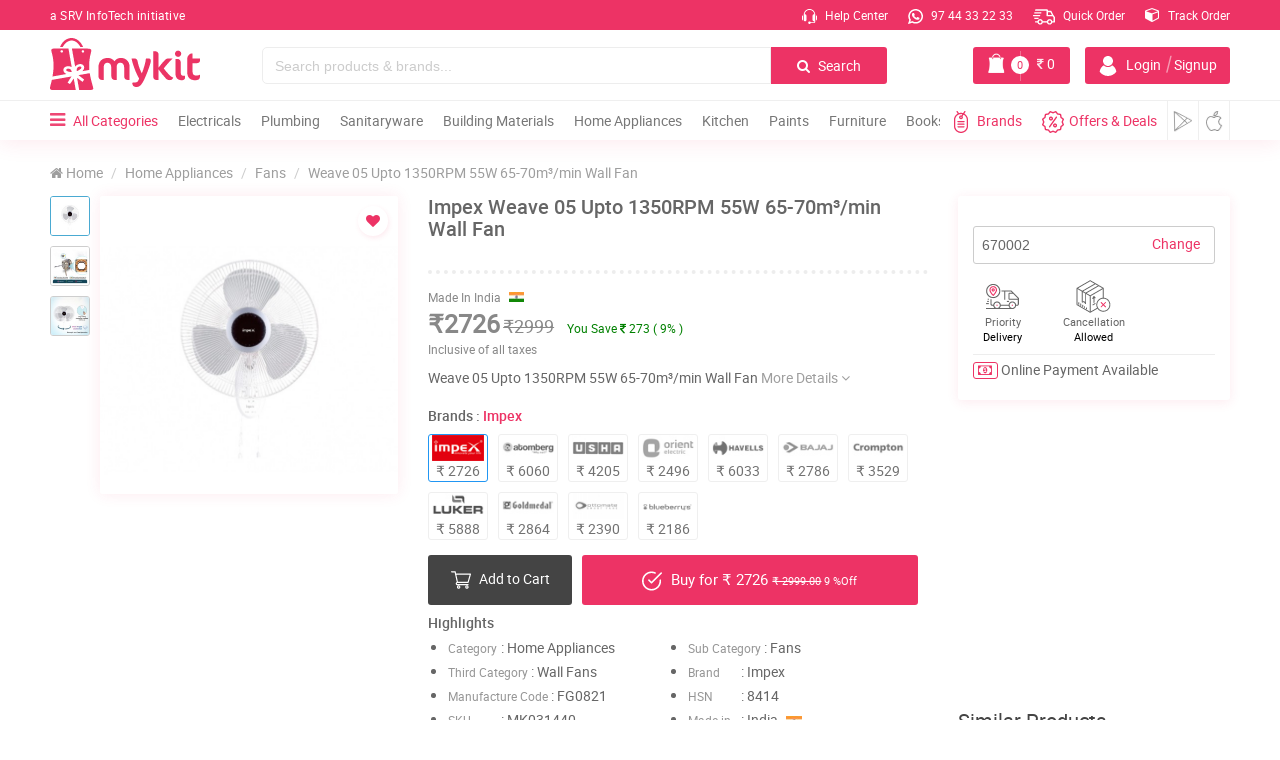

--- FILE ---
content_type: text/html;charset=UTF-8
request_url: https://mykit.in/impex-weave-05-upto-1350rpm-55w-65-70mc2b32fmin-wall-fan
body_size: 25899
content:
<!DOCTYPE html>
<html lang="en">
<head>
  <meta charset="utf-8">
    <meta name="csrf-token" content="Jxt8VQV6RxBarJsiKXSHd1O094QDx8Om8ETXSH9B">
    <meta name="viewport" content="width=device-width, initial-scale=1.0">
    <meta name="theme-color" content="#ed3365">
    <title>Impex Weave 05 Upto 1350RPM 55W 65-70m³/min Wall Fan | mykit | Buy online | Buy Impex, Wall Fans online</title>
    <meta name="abstract" content="Buy Impex Weave 05 Upto 1350RPM 55W 65-70m³/min Wall Fan online. Shop lowest price in kerala,india">
    <meta name="description" content="Buy Impex Weave 05 Upto 1350RPM 55W 65-70m³/min Wall Fan online. Shop Wall Fans, Fans, Home Appliances at lowest price in kerala,india. Best Deals in Fans from Online Shopping Site mykit.in">
    <meta name="keywords" content="Impex, Weave 05 Upto 1350RPM 55W 65-70m³/min Wall Fan, Impex Weave 05 Upto 1350RPM 55W 65-70m³/min Wall Fan, Home Appliances, Fans, Wall Fans, Impex at lowest price, Home Appliances at lowest price, Fans at lowest price, Wall Fans at lowest price, Impex products in kannur, Home Appliances products in kannur, Impex Fans products in kannur, best deals on Impex, shop online in kannur, e commerce at kerala, mykit, mykit.in, mykit e-commerce, mykit e-commerce privat limited, Online Shopping site in India" />
    <meta name="author" content="myKit E-commerce Private Limited">
    <meta name='copyright' content='myKit E-commerce Private Limited' />
    <meta name="cache-control" content="no-cache" />
    <meta name="distribution" content="Global" />
    <meta name="document-distribution" content="Global" />
    <meta name="document-rating" content="General" />
    <meta name="document-rights" content="Public" />
    <meta name="document-state" content="static" />
    <meta name="publisher" content="myKit E-commerce Private Limited" />
    <meta name="rating" content="General" />
    <meta name="expires" content="never"/>
    <meta name="resource-type" content="General" />
    <meta name="Address" content="https://mykit.in" />
    <meta name="robots" content="INDEX,FOLLOW" />

    <!-- OG Tags Start -->  
    <meta property="og:title" content="Impex Weave 05 Upto 1350RPM 55W 65-70m³/min Wall Fan | mykit | Buy online | Buy Impex, Wall Fans online">
    <meta property="og:url" content="https://mykit.in/impex-weave-05-upto-1350rpm-55w-65-70mc2b32fmin-wall-fan">
    <meta property="og:description" content="Buy Impex Weave 05 Upto 1350RPM 55W 65-70m³/min Wall Fan online. Shop Wall Fans, Fans, Home Appliances at lowest price in kerala,india. Best Deals in Fans from Online Shopping Site mykit.in">
    <meta property="og:type" content="website">
    <meta property="og:image" content="https://mykit.in/crm/public/uploads/product_images_1000x1000/FG0821.jpg">
    <meta property="og:site_name" content="mykit">
    <meta property="og:street-address" content="Thalap">
    <meta property="og:locality" content="Kannur">
    <meta property="og:region" content="Kerala">
    <meta property="og:country-name" content="India">
    <meta property="og:email" content="info@mykit.in">
    <meta property="og:phone_number" content="9744332233">
	<meta name="google-site-verification" content="Sid7WVnDmuXdxt-Uo4uAiQomyRcrO4i_g1iKIlPz5cM" />
    
    
    <link rel="icon" href="https://mykit.in/public/img/logo/fav.png" sizes="32x32" type="image/png"> 

    <!-- CSS Stylesheets -->
    <link href="https://mykit.in/public/css/main.css?version=99" rel="stylesheet" type="text/css">
    <link href="https://mykit.in/public/css/mystyle.css?version=181" rel="stylesheet" type="text/css">
    <link href="https://mykit.in/public/css/swiper.min.css" rel="stylesheet" type="text/css">
       
    

    <link rel="preload" href="https://mykit.in/public/fonts/fontawesome-webfont.woff2?v=4.7.0" as="font" type="font/woff2" crossorigin>
    <link rel="preload" href="https://mykit.in/public/fonts/roboto/roboto-medium-webfont.woff2" as="font" type="font/woff2" crossorigin>
    <link rel="preload" href="https://mykit.in/public/fonts/roboto/roboto-regular-webfont.woff2" as="font" type="font/woff2" crossorigin>
    

 
<!-- Google Tag Manager -->
<script>(function(w,d,s,l,i){w[l]=w[l]||[];w[l].push({'gtm.start':
new Date().getTime(),event:'gtm.js'});var f=d.getElementsByTagName(s)[0],
j=d.createElement(s),dl=l!='dataLayer'?'&l='+l:'';j.async=true;j.src=
'https://www.googletagmanager.com/gtm.js?id='+i+dl;f.parentNode.insertBefore(j,f);
})(window,document,'script','dataLayer','GTM-KM5PD9F');</script>
<!-- End Google Tag Manager -->



 



<script data-ad-client="ca-pub-2599846509394195" async src="https://pagead2.googlesyndication.com/pagead/js/adsbygoogle.js"></script>	
<script type="application/ld+json">
    {
      "@context": "https://schema.org",
      "@type": "Organization",
      "url": "https://mykit.in/",
      "logo": "https://mykit.in/public/img/logo/mykit-logo-112x112.png"
    }
</script>

  <link href="https://mykit.in/public/css/swiper.min.css" rel="stylesheet" type="text/css">
  <link href="https://mykit.in/public/css/xzoom.css?version5" rel="stylesheet" type="text/css">
  <style>
      .detailcount{display:none;}
      .detailcount .qnty{position: unset;}
      .detailcount .dec, 
      .detailcount .inc{height: 50px;line-height: 50px;width: 30%;text-align:center;}
      .detailcount .num{height: 48px;width:32%;}
      
      .alreadypro .addcart{display:none !important;}
      .alreadypro .detailcount{display:block !important;}
      
      .yousave{background: #3f8654;color: #fff;padding: 1px 6px;border-radius: 4px;font-size: 11px;}
    
      .xzoom-lens{position:fixed !important;left:33% !important;right:10px !important; bottom:10px !important; top:10px !important;width:auto !important;height:auto !important;z-index:100000;background-color:#fff;border:none !important;box-shadow: 0px 0px 10px 0px #0000004f;}
      @media(max-width:992px)
      {
          .xzoom-lens{display:none !important;}
      }

  </style>
</head>

<body>

  <!-- ================HEADER==================== -->

  <!-- Google Tag Manager (noscript) -->
<noscript><iframe src="https://www.googletagmanager.com/ns.html?id=GTM-KM5PD9F"
height="0" width="0" style="display:none;visibility:hidden"></iframe></noscript>
<!-- End Google Tag Manager (noscript) -->


	<div class="loadcon">
	<div class="middle">
        <div class="bar bar1"></div>
        <div class="bar bar2"></div>
        <div class="bar bar3"></div>
        <div class="bar bar4"></div>
        <div class="bar bar5"></div>
    </div>
	</div>

	<header class="header" id="header">
	
		<div class="container-fluid top-head cmpad" id="topnav">
		
			<a href="https://srvinfotech.com/" class="caption" target="_blank">a SRV InfoTech initiative</a>

			<div class="list-con pull-right">
				<ul class="list-top">
					<li><a href="https://mykit.in/help"><img src="https://mykit.in/public/img/loading.svg" data-src="https://mykit.in/public/img/icons/call.svg" class="loadimg icon" alt> Help Center</a></li>

					<li class="li2"><a href="https://api.whatsapp.com/send?phone=919744332233&text=Hello%21%20I%20would%20like%20to%20buy%20%20from%20mykit&source=&data=" target="_blank"><img src="https://mykit.in/public/img/loading.svg" data-src="https://mykit.in/public/img/icons/whatsappw.svg" class="loadimg icon" alt> 97 44 33 22 33</a></li>
										<li class="li2"><a href="https://mykit.in/quickorder"><img src="https://mykit.in/public/img/loading.svg" data-src="https://mykit.in/public/img/icons/delivery.svg" class="loadimg order" alt> Quick Order</a></li>
					<li class="li2"><a href="https://mykit.in/track-order"><!-- <img src="https://mykit.in/public/img/loading.svg" data-src="https://mykit.in/public/img/icons/track.svg" class="loadimg icon" alt> --><span class="fa fa-cube"></span> Track Order</a></li>

					
				
				</ul>
			</div>

		</div><!-- container-fluid top-head  -->


		<div class="container-fluid middle-head cmpad" id="midnav">

																																						

			<div class="col-xs-2">
				<div class="row">
					<a class="logoli" href="https://mykit.in">
					<img src="https://mykit.in/public/img/loading.svg" data-src="https://mykit.in/public/img/logo/logo.svg" class="loadimg logo" alt>
					</a>
				</div><!-- row -->

					<img src="https://mykit.in/public/img/loading.svg" data-src="https://mykit.in/public/img/logo/logoscroll.svg" class="logosc loadimg" alt="myKit.in">
			</div><!-- col-xs-2 -->

			<div class="col-sm-10 col-xs-8 mid-right">
				<div class="row">
					<div class="col-md-8 col-xs-9">
						<div class="input-group search search-dsk">
					      <input type="text" class="form-control searchinputs" placeholder="Search products & brands..." id="searchInputBox">
					      <span class="input-group-btn">
					        <button id="topheaderSearchButton"  class="btn btn-search" type="button"><span class="fa fa-search"></span> Search</button>
					      </span>
							
						  <!--auto search-->
					      <span class="fa fa-times-circle closeauto"></span>
					      <div class="autosearch">
					          <i class="fa fa-caret-up arrotop" aria-hidden="true"></i>
					          <div class="autoresult">
					              
					          </div>
					      </div>
					      <!--auto search-->
							
					  </div>
					</div><!-- col-xs-8 -->

				

					<div class="col-md-4 col-sm-3 col-xs-10 mybtngroup">
						<div class="row">

														<button class="btn btn-account" data-toggle="modal" data-target="#accMod">
								<img src="https://mykit.in/public/img/loading.svg" data-src="https://mykit.in/public/img/icons/user.svg" class="loadimg" alt><span class="name"> Login<i>|</i>Signup</span>
							</button>
							

							<a href="https://mykit.in/cart" class="btn btn-cart">
							    <img src="https://mykit.in/public/img/loading.svg" data-src="https://mykit.in/public/img/icons/kit1.png" class="loadimg" alt>
								

								<div class="cart-item">0</div>
								<div class="cart-line"></div>
								<span class="cost">
								<span class="fa fa-inr"></span> <span class="price cartprice">0</span>
								</span>
							</a>

						</div>
					</div><!-- col-xs-4 -->



				</div><!-- row -->
			</div><!-- col-xs-10 pull-right -->


			<div class="container-fluid resp-srch sm-show">
				<div class="row">
				<div class="input-group search search-mob">
					<input type="text" class="form-control" placeholder="Search products & brands..." id="searchInputBoxmob">
					<span class="input-group-btn">
					<button id="topheaderSearchButtonmob" class="btn btn-search" type="button"><span class="fa fa-search"></span> Search</button>
					</span>
				</div>
			</div>
			</div><!-- col-md-12 -->



		</div><!-- container-fluid middle-head cmpad -->

		<div class="header_resp">
	
		<div class="cd-dropdown-wrapper">
			<a class="cd-dropdown-trigger" href="#0"><span class="fa fa-bars"></span></a>
			<nav class="cd-dropdown">
				<span class="closebarz"></span>

				<a href="#0" class="cd-close"></a>
				<ul class="cd-dropdown-content">
				    <!--  for res menu open signin - signup depend on click -->
    				<input type="hidden" class="forcesignup" data-toggle="modal" data-target="#accMod">
    				<input type="hidden" class="forcesignupopen" onclick="openMyacc(event, 'Signup')">
    				<input type="hidden" class="forcesignin" data-toggle="modal" data-target="#accMod">
    				<input type="hidden" class="forcesiginpopen" onclick="openMyacc(event, 'Login')">
    				<!--  for res menu open signin - signup depend on click -->

				<li class="hdtop">
					<div class="menuadmin">
					<span class="upic"><img height="auto" width="auto" class="loadimg" src="https://mykit.in/public/img/loading.svg" data-src="https://mykit.in/public/img/icons/user.png" alt></span>
					
                                                
					<div class="menu-user">
						<span class="uname">Hi, Guest</span>
						<span class="welmsg">Welcome to myKit</span>
					</div><!-- menu-user -->
					</div>				
				</li>

				<li class="accbtns">
												<button class="signinme">Sign In</button>
							<button class="signupme">Sign Up</button>
											</li>

				<li class="accdet">
                                        <a href="brands" class="text-center"><span><i class="fa fa fa-th-large"></i> Brands - </span> <span style='font-size:12px;color:#ed3365'>Premium/Category/All Brands</span></a>
                    					
				</li>

				
					<li class="menu-acc">
						<a href="/" class="col-xs-3">
							<span class="fa fa-home"></span>
							<p>Home</p>
						</a>
						<a href="cart" class="col-xs-3">
							<span class="fa fa-shopping-cart"></span>
							<p>Cart</p>
						</a>
						<a href="quickorder" class="col-xs-3">
							<span class="fa fa-truck"></span>
							<p>Quick Order</p>
						</a>
						<a href="https://mykit.in/track-order" class="col-xs-3">
							<span class="fa fa-truck"></span>
							<p>Track Order</p>
						</a>
					</li>



				<li class="addrec">
					<a href="https://mykit.in/deals"><span class="fa fa-star"></span> Deals <i class="fa fa-long-arrow-right"></i></a>
				</li>


									<li class="has-children">
						<a href="#"><img src="https://mykit.in/public/img/loading.svg" data-src="https://mykit.in/crm/public/uploads/category_images/a6QUiWMDIJE6AOp9.svg" class="img-menu" alt="Electricals" title="Electricals"> Electricals</a>

						<ul class="cd-secondary-dropdown is-hidden">
							<li class="go-back"><a href="#0">Menu</a></li>		

							
															<li><a href="https://mykit.in/cablesandwires"><img src="https://mykit.in/public/img/loading.svg" data-src="https://mykit.in/crm/public/uploads/subcategory_images/ywZI9Hk9l12g8FR0.svg" class="img-menu img-responsive" alt="Cables & Wires" title="Cables & Wires"> Cables & Wires</a></li>
																<li><a href="https://mykit.in/switchessocketsandplug"><img src="https://mykit.in/public/img/loading.svg" data-src="https://mykit.in/crm/public/uploads/subcategory_images/qNXvDDmg421I1E5i.svg" class="img-menu img-responsive" alt="Switches , Sockets & Plugs" title="Switches , Sockets & Plugs"> Switches , Sockets & Plugs</a></li>
																<li><a href="https://mykit.in/lampsandlighting"><img src="https://mykit.in/public/img/loading.svg" data-src="https://mykit.in/crm/public/uploads/subcategory_images/tPMvQPYyIQoNuCTf.svg" class="img-menu img-responsive" alt="Lamps & Lighting" title="Lamps & Lighting"> Lamps & Lighting</a></li>
																<li><a href="https://mykit.in/doorbell"><img src="https://mykit.in/public/img/loading.svg" data-src="https://mykit.in/crm/public/uploads/subcategory_images/NQPsWKw6jJhnuE6S.svg" class="img-menu img-responsive" alt="Door Bell" title="Door Bell"> Door Bell</a></li>
																<li><a href="https://mykit.in/adaptors"><img src="https://mykit.in/public/img/loading.svg" data-src="https://mykit.in/crm/public/uploads/subcategory_images/EUSzkHh0PRK1e0tH.svg" class="img-menu img-responsive" alt="Adaptors" title="Adaptors"> Adaptors</a></li>
																<li><a href="https://mykit.in/switchgear"><img src="https://mykit.in/public/img/loading.svg" data-src="https://mykit.in/crm/public/uploads/subcategory_images/nGbF5anxHW6v5l6Y.svg" class="img-menu img-responsive" alt="Switchgear" title="Switchgear"> Switchgear</a></li>
																<li><a href="https://mykit.in/distribuitionboards"><img src="https://mykit.in/public/img/loading.svg" data-src="https://mykit.in/crm/public/uploads/subcategory_images/HRvNh6sakJw4ZZBF.svg" class="img-menu img-responsive" alt="Distribuition Boards" title="Distribuition Boards"> Distribuition Boards</a></li>
																<li><a href="https://mykit.in/platesandboxes"><img src="https://mykit.in/public/img/loading.svg" data-src="https://mykit.in/crm/public/uploads/subcategory_images/eVyFEq7J5JMRohwG.svg" class="img-menu img-responsive" alt="Plates & Boxes" title="Plates & Boxes"> Plates & Boxes</a></li>
																<li><a href="https://mykit.in/conduitandfitting"><img src="https://mykit.in/public/img/loading.svg" data-src="https://mykit.in/crm/public/uploads/subcategory_images" class="img-menu img-responsive" alt="Conduits & Fittings" title="Conduits & Fittings"> Conduits & Fittings</a></li>
																<li><a href="https://mykit.in/meterbox"><img src="https://mykit.in/public/img/loading.svg" data-src="https://mykit.in/crm/public/uploads/subcategory_images/MeterBox.svg" class="img-menu img-responsive" alt="Meter Box" title="Meter Box"> Meter Box</a></li>
																<li><a href="https://mykit.in/accessories"><img src="https://mykit.in/public/img/loading.svg" data-src="https://mykit.in/crm/public/uploads/subcategory_images/Accessorie.svg" class="img-menu img-responsive" alt="Accessories" title="Accessories"> Accessories</a></li>
								
						</ul> <!-- .cd-secondary-dropdown -->
					</li> <!-- .has-children -->

										<li class="has-children">
						<a href="#"><img src="https://mykit.in/public/img/loading.svg" data-src="https://mykit.in/crm/public/uploads/category_images/zO4GBolgKPoB1JvT.svg" class="img-menu" alt="Plumbing" title="Plumbing"> Plumbing</a>

						<ul class="cd-secondary-dropdown is-hidden">
							<li class="go-back"><a href="#0">Menu</a></li>		

							
															<li><a href="https://mykit.in/pumps"><img src="https://mykit.in/public/img/loading.svg" data-src="https://mykit.in/crm/public/uploads/subcategory_images/2OkvkLxNRSPTO9X4.svg" class="img-menu img-responsive" alt="Pumps" title="Pumps"> Pumps</a></li>
																<li><a href="https://mykit.in/pvccpvcandupvcfittings"><img src="https://mykit.in/public/img/loading.svg" data-src="https://mykit.in/crm/public/uploads/subcategory_images/tQQhtFrRZ0CVD2Wx.svg" class="img-menu img-responsive" alt="PVC , CPVC & UPVC Fittings" title="PVC , CPVC & UPVC Fittings"> PVC , CPVC & UPVC Fittings</a></li>
																<li><a href="https://mykit.in/bathroomfixtures"><img src="https://mykit.in/public/img/loading.svg" data-src="https://mykit.in/crm/public/uploads/subcategory_images/57JF2ygKU6dDyr52.svg" class="img-menu img-responsive" alt="Bathroom Fixtures" title="Bathroom Fixtures"> Bathroom Fixtures</a></li>
																<li><a href="https://mykit.in/showers"><img src="https://mykit.in/public/img/loading.svg" data-src="https://mykit.in/crm/public/uploads/subcategory_images/jkBA3ZJ0oHdRMQWu.svg" class="img-menu img-responsive" alt="Showers" title="Showers"> Showers</a></li>
																<li><a href="https://mykit.in/pipes"><img src="https://mykit.in/public/img/loading.svg" data-src="https://mykit.in/crm/public/uploads/subcategory_images/ae0BTH8W6AtUVNeb.svg" class="img-menu img-responsive" alt="Pipes" title="Pipes"> Pipes</a></li>
																<li><a href="https://mykit.in/tapsandfaucets"><img src="https://mykit.in/public/img/loading.svg" data-src="https://mykit.in/crm/public/uploads/subcategory_images/U8q7Tqtnrqby9xk1.svg" class="img-menu img-responsive" alt="Taps & Faucets" title="Taps & Faucets"> Taps & Faucets</a></li>
																<li><a href="https://mykit.in/hoses"><img src="https://mykit.in/public/img/loading.svg" data-src="https://mykit.in/crm/public/uploads/subcategory_images/M1fynf23XHGVghd8.svg" class="img-menu img-responsive" alt="Hoses" title="Hoses"> Hoses</a></li>
																<li><a href="https://mykit.in/solvents"><img src="https://mykit.in/public/img/loading.svg" data-src="https://mykit.in/crm/public/uploads/subcategory_images/SIFyNI9t27NI8ERx.svg" class="img-menu img-responsive" alt="Solvents" title="Solvents"> Solvents</a></li>
																<li><a href="https://mykit.in/rainwaterharvester"><img src="https://mykit.in/public/img/loading.svg" data-src="https://mykit.in/crm/public/uploads/subcategory_images/RsTYcL3J2Aag6XB5.svg" class="img-menu img-responsive" alt="Rain Water Harvester" title="Rain Water Harvester"> Rain Water Harvester</a></li>
																<li><a href="https://mykit.in/watertank"><img src="https://mykit.in/public/img/loading.svg" data-src="https://mykit.in/crm/public/uploads/subcategory_images/6Ra5e7G5zwMjdJLn.svg" class="img-menu img-responsive" alt="Water Tank" title="Water Tank"> Water Tank</a></li>
								
						</ul> <!-- .cd-secondary-dropdown -->
					</li> <!-- .has-children -->

										<li class="has-children">
						<a href="#"><img src="https://mykit.in/public/img/loading.svg" data-src="https://mykit.in/crm/public/uploads/category_images/Bj6QXLx91XjurMrv.svg" class="img-menu" alt="Sanitaryware" title="Sanitaryware"> Sanitaryware</a>

						<ul class="cd-secondary-dropdown is-hidden">
							<li class="go-back"><a href="#0">Menu</a></li>		

							
															<li><a href="https://mykit.in/waterclosetewc"><img src="https://mykit.in/public/img/loading.svg" data-src="https://mykit.in/crm/public/uploads/subcategory_images/1szI4qfSB4rVlbBj.svg" class="img-menu img-responsive" alt="Water Closet , EWCs" title="Water Closet , EWCs"> Water Closet , EWCs</a></li>
																<li><a href="https://mykit.in/washbasin"><img src="https://mykit.in/public/img/loading.svg" data-src="https://mykit.in/crm/public/uploads/subcategory_images/wsRzN7WLoP2SmRoF.svg" class="img-menu img-responsive" alt="Wash Basin" title="Wash Basin"> Wash Basin</a></li>
																<li><a href="https://mykit.in/accessoriesandfittings"><img src="https://mykit.in/public/img/loading.svg" data-src="https://mykit.in/crm/public/uploads/subcategory_images/fqU4Hwq4KuIs9SK2.svg" class="img-menu img-responsive" alt="Accessories & Fittings" title="Accessories & Fittings"> Accessories & Fittings</a></li>
																<li><a href="https://mykit.in/urinals"><img src="https://mykit.in/public/img/loading.svg" data-src="https://mykit.in/crm/public/uploads/subcategory_images/vZ68LtBjGY3FSzuX.svg" class="img-menu img-responsive" alt="Urinals" title="Urinals"> Urinals</a></li>
																<li><a href="https://mykit.in/cisterns"><img src="https://mykit.in/public/img/loading.svg" data-src="https://mykit.in/crm/public/uploads/subcategory_images/HImXvgsrLQ0cnT5m.svg" class="img-menu img-responsive" alt="Cisterns" title="Cisterns"> Cisterns</a></li>
																<li><a href="https://mykit.in/seatcover"><img src="https://mykit.in/public/img/loading.svg" data-src="https://mykit.in/crm/public/uploads/subcategory_images/h1ymkj0eTvovHp85.svg" class="img-menu img-responsive" alt="Seat Cover" title="Seat Cover"> Seat Cover</a></li>
																<li><a href="https://mykit.in/bathtubs"><img src="https://mykit.in/public/img/loading.svg" data-src="https://mykit.in/crm/public/uploads/subcategory_images/3M7g3QS2EV933v5h.svg" class="img-menu img-responsive" alt="Bath Tubs" title="Bath Tubs"> Bath Tubs</a></li>
								
						</ul> <!-- .cd-secondary-dropdown -->
					</li> <!-- .has-children -->

										<li class="has-children">
						<a href="#"><img src="https://mykit.in/public/img/loading.svg" data-src="https://mykit.in/crm/public/uploads/category_images/yMSVbeAP8C0vvp0L.svg" class="img-menu" alt="Building Materials" title="Building Materials"> Building Materials</a>

						<ul class="cd-secondary-dropdown is-hidden">
							<li class="go-back"><a href="#0">Menu</a></li>		

							
															<li><a href="https://mykit.in/cement"><img src="https://mykit.in/public/img/loading.svg" data-src="https://mykit.in/crm/public/uploads/subcategory_images/88SW58BrrTpiq6a7.svg" class="img-menu img-responsive" alt="Cement" title="Cement"> Cement</a></li>
																<li><a href="https://mykit.in/sandandjelly"><img src="https://mykit.in/public/img/loading.svg" data-src="https://mykit.in/crm/public/uploads/subcategory_images/bUG6qOgmJT8GDBuG.svg" class="img-menu img-responsive" alt="Sand & Jelly" title="Sand & Jelly"> Sand & Jelly</a></li>
																<li><a href="https://mykit.in/steelandtmt"><img src="https://mykit.in/public/img/loading.svg" data-src="https://mykit.in/crm/public/uploads/subcategory_images/ITnf0TmuITFBAiLM.svg" class="img-menu img-responsive" alt="Steel & TMT" title="Steel & TMT"> Steel & TMT</a></li>
																<li><a href="https://mykit.in/wood"><img src="https://mykit.in/public/img/loading.svg" data-src="https://mykit.in/crm/public/uploads/subcategory_images/OC6BK4yBUdBalSbt.svg" class="img-menu img-responsive" alt="Wood" title="Wood"> Wood</a></li>
																<li><a href="https://mykit.in/bricksandblocks"><img src="https://mykit.in/public/img/loading.svg" data-src="https://mykit.in/crm/public/uploads/subcategory_images/8ZGV4vKyS4z4uDSQ.svg" class="img-menu img-responsive" alt="Bricks & Blocks" title="Bricks & Blocks"> Bricks & Blocks</a></li>
																<li><a href="https://mykit.in/stones"><img src="https://mykit.in/public/img/loading.svg" data-src="https://mykit.in/crm/public/uploads/subcategory_images/P4BtDTIw2n7egS6E.svg" class="img-menu img-responsive" alt="Stones" title="Stones"> Stones</a></li>
																<li><a href="https://mykit.in/roofingsheets"><img src="https://mykit.in/public/img/loading.svg" data-src="https://mykit.in/crm/public/uploads/subcategory_images/4a0LQaClgHhWFXkY.svg" class="img-menu img-responsive" alt="Roofing Sheets" title="Roofing Sheets"> Roofing Sheets</a></li>
																<li><a href="https://mykit.in/tiles"><img src="https://mykit.in/public/img/loading.svg" data-src="https://mykit.in/crm/public/uploads/subcategory_images/taOHQW6KadI8PjuA.svg" class="img-menu img-responsive" alt="Tiles" title="Tiles"> Tiles</a></li>
								
						</ul> <!-- .cd-secondary-dropdown -->
					</li> <!-- .has-children -->

										<li class="has-children">
						<a href="#"><img src="https://mykit.in/public/img/loading.svg" data-src="https://mykit.in/crm/public/uploads/category_images/BbJnu6WaAjklUpTf.svg" class="img-menu" alt="Home Appliances" title="Home Appliances"> Home Appliances</a>

						<ul class="cd-secondary-dropdown is-hidden">
							<li class="go-back"><a href="#0">Menu</a></li>		

							
															<li><a href="https://mykit.in/fans"><img src="https://mykit.in/public/img/loading.svg" data-src="https://mykit.in/crm/public/uploads/subcategory_images/9yxgmuEBwZ6cd9m7.svg" class="img-menu img-responsive" alt="Fans" title="Fans"> Fans</a></li>
																<li><a href="https://mykit.in/airconditioner"><img src="https://mykit.in/public/img/loading.svg" data-src="https://mykit.in/crm/public/uploads/subcategory_images/LC5ZgHuq2PEGBTfU.svg" class="img-menu img-responsive" alt="Air Conditioner" title="Air Conditioner"> Air Conditioner</a></li>
																<li><a href="https://mykit.in/aircoolers"><img src="https://mykit.in/public/img/loading.svg" data-src="https://mykit.in/crm/public/uploads/subcategory_images/UE3nDrtDnvYIzaGb.svg" class="img-menu img-responsive" alt="Air Coolers" title="Air Coolers"> Air Coolers</a></li>
																<li><a href="https://mykit.in/airpurifier"><img src="https://mykit.in/public/img/loading.svg" data-src="https://mykit.in/crm/public/uploads/subcategory_images/rYafJatiPbKw4nBF.svg" class="img-menu img-responsive" alt="Air Purifier" title="Air Purifier"> Air Purifier</a></li>
																<li><a href="https://mykit.in/waterheater"><img src="https://mykit.in/public/img/loading.svg" data-src="https://mykit.in/crm/public/uploads/subcategory_images/PSvDe2GAPkrDFmSg.svg" class="img-menu img-responsive" alt="Water Heater" title="Water Heater"> Water Heater</a></li>
																<li><a href="https://mykit.in/waterpurifier"><img src="https://mykit.in/public/img/loading.svg" data-src="https://mykit.in/crm/public/uploads/subcategory_images/tm2bQR8L0yjzKRXU.svg" class="img-menu img-responsive" alt="Water Purifier" title="Water Purifier"> Water Purifier</a></li>
																<li><a href="https://mykit.in/washingmachine"><img src="https://mykit.in/public/img/loading.svg" data-src="https://mykit.in/crm/public/uploads/subcategory_images/cBUVIlvr4zyxQ9Dy.svg" class="img-menu img-responsive" alt="Washing Machine" title="Washing Machine"> Washing Machine</a></li>
																<li><a href="https://mykit.in/personalgrooming"><img src="https://mykit.in/public/img/loading.svg" data-src="https://mykit.in/crm/public/uploads/subcategory_images/9MfJ7wbExznrp6x7.svg" class="img-menu img-responsive" alt="Personal Grooming" title="Personal Grooming"> Personal Grooming</a></li>
																<li><a href="https://mykit.in/iron"><img src="https://mykit.in/public/img/loading.svg" data-src="https://mykit.in/crm/public/uploads/subcategory_images/30YfWeoAoSOP3MlC.svg" class="img-menu img-responsive" alt="Iron" title="Iron"> Iron</a></li>
																<li><a href="https://mykit.in/floorcare"><img src="https://mykit.in/public/img/loading.svg" data-src="https://mykit.in/crm/public/uploads/subcategory_images/XyNglohS73j5apdQ.svg" class="img-menu img-responsive" alt="Floor Care" title="Floor Care"> Floor Care</a></li>
																<li><a href="https://mykit.in/television"><img src="https://mykit.in/public/img/loading.svg" data-src="https://mykit.in/crm/public/uploads/subcategory_images/television.svg" class="img-menu img-responsive" alt="Television" title="Television"> Television</a></li>
																<li><a href="https://mykit.in/roomheater"><img src="https://mykit.in/public/img/loading.svg" data-src="https://mykit.in/crm/public/uploads/subcategory_images/RoomHeater.svg" class="img-menu img-responsive" alt="Room Heater" title="Room Heater"> Room Heater</a></li>
								
						</ul> <!-- .cd-secondary-dropdown -->
					</li> <!-- .has-children -->

										<li class="has-children">
						<a href="#"><img src="https://mykit.in/public/img/loading.svg" data-src="https://mykit.in/crm/public/uploads/category_images/kitchenappliances.svg" class="img-menu" alt="Kitchen" title="Kitchen"> Kitchen</a>

						<ul class="cd-secondary-dropdown is-hidden">
							<li class="go-back"><a href="#0">Menu</a></li>		

							
															<li><a href="https://mykit.in/cookware"><img src="https://mykit.in/public/img/loading.svg" data-src="https://mykit.in/crm/public/uploads/subcategory_images/FPLz7KhX5P6sA27d.svg" class="img-menu img-responsive" alt="Cookware" title="Cookware"> Cookware</a></li>
																<li><a href="https://mykit.in/chimneys"><img src="https://mykit.in/public/img/loading.svg" data-src="https://mykit.in/crm/public/uploads/subcategory_images/nMkvymKprKMpsRcl.svg" class="img-menu img-responsive" alt="Chimneys" title="Chimneys"> Chimneys</a></li>
																<li><a href="https://mykit.in/cooktops"><img src="https://mykit.in/public/img/loading.svg" data-src="https://mykit.in/crm/public/uploads/subcategory_images/3AVpG1RBkLdLlV1U.svg" class="img-menu img-responsive" alt="Cooktops" title="Cooktops"> Cooktops</a></li>
																<li><a href="https://mykit.in/hobs"><img src="https://mykit.in/public/img/loading.svg" data-src="https://mykit.in/crm/public/uploads/subcategory_images/DXkb7cCwpRUAGVBt.svg" class="img-menu img-responsive" alt="Hobs" title="Hobs"> Hobs</a></li>
																<li><a href="https://mykit.in/blendersorchoppers"><img src="https://mykit.in/public/img/loading.svg" data-src="https://mykit.in/crm/public/uploads/subcategory_images/Z9kSPTXXrwtnqc2i.svg" class="img-menu img-responsive" alt="Blenders , Choppers" title="Blenders , Choppers"> Blenders , Choppers</a></li>
																<li><a href="https://mykit.in/juicers"><img src="https://mykit.in/public/img/loading.svg" data-src="https://mykit.in/crm/public/uploads/subcategory_images/0itJXvA82PF3rjdZ.svg" class="img-menu img-responsive" alt="Juicers" title="Juicers"> Juicers</a></li>
																<li><a href="https://mykit.in/kettles"><img src="https://mykit.in/public/img/loading.svg" data-src="https://mykit.in/crm/public/uploads/subcategory_images/hXxI9A27o2Vg9xYJ.svg" class="img-menu img-responsive" alt="Kettles" title="Kettles"> Kettles</a></li>
																<li><a href="https://mykit.in/coffeemaker"><img src="https://mykit.in/public/img/loading.svg" data-src="https://mykit.in/crm/public/uploads/subcategory_images/YCcztAi5RlBSMtWw.svg" class="img-menu img-responsive" alt="Coffee Makers" title="Coffee Makers"> Coffee Makers</a></li>
																<li><a href="https://mykit.in/cookers"><img src="https://mykit.in/public/img/loading.svg" data-src="https://mykit.in/crm/public/uploads/subcategory_images/ILlOS51kV2L3DBIX.svg" class="img-menu img-responsive" alt="Cookers" title="Cookers"> Cookers</a></li>
																<li><a href="https://mykit.in/oven"><img src="https://mykit.in/public/img/loading.svg" data-src="https://mykit.in/crm/public/uploads/subcategory_images/B43mrH5p2UxfDUqW.svg" class="img-menu img-responsive" alt="Oven" title="Oven"> Oven</a></li>
																<li><a href="https://mykit.in/foodprocessors"><img src="https://mykit.in/public/img/loading.svg" data-src="https://mykit.in/crm/public/uploads/subcategory_images/kXemly1kxvWiOIWn.svg" class="img-menu img-responsive" alt="Food Processors" title="Food Processors"> Food Processors</a></li>
																<li><a href="https://mykit.in/gasstoves"><img src="https://mykit.in/public/img/loading.svg" data-src="https://mykit.in/crm/public/uploads/subcategory_images/0VFnYcywEsxoZKcl.svg" class="img-menu img-responsive" alt="Gas Stoves" title="Gas Stoves"> Gas Stoves</a></li>
																<li><a href="https://mykit.in/toasters"><img src="https://mykit.in/public/img/loading.svg" data-src="https://mykit.in/crm/public/uploads/subcategory_images/cXbrPZ7NdRbH6Zmq.svg" class="img-menu img-responsive" alt="Toasters" title="Toasters"> Toasters</a></li>
																<li><a href="https://mykit.in/grillers"><img src="https://mykit.in/public/img/loading.svg" data-src="https://mykit.in/crm/public/uploads/subcategory_images/xRDK9QnT1Twxt4ug.svg" class="img-menu img-responsive" alt="Grillers" title="Grillers"> Grillers</a></li>
																<li><a href="https://mykit.in/airfryers"><img src="https://mykit.in/public/img/loading.svg" data-src="https://mykit.in/crm/public/uploads/subcategory_images/oEGzmGW4WzCQrYFk.svg" class="img-menu img-responsive" alt="Air Fryers" title="Air Fryers"> Air Fryers</a></li>
																<li><a href="https://mykit.in/grinders"><img src="https://mykit.in/public/img/loading.svg" data-src="https://mykit.in/crm/public/uploads/subcategory_images/a0G2AOlLc03sltcD.svg" class="img-menu img-responsive" alt="Grinders" title="Grinders"> Grinders</a></li>
																<li><a href="https://mykit.in/kitchensink"><img src="https://mykit.in/public/img/loading.svg" data-src="https://mykit.in/crm/public/uploads/subcategory_images/KitchenSink.svg" class="img-menu img-responsive" alt="Kitchen Sink" title="Kitchen Sink"> Kitchen Sink</a></li>
								
						</ul> <!-- .cd-secondary-dropdown -->
					</li> <!-- .has-children -->

										<li class="has-children">
						<a href="#"><img src="https://mykit.in/public/img/loading.svg" data-src="https://mykit.in/crm/public/uploads/category_images/Paint.svg" class="img-menu" alt="Paints" title="Paints"> Paints</a>

						<ul class="cd-secondary-dropdown is-hidden">
							<li class="go-back"><a href="#0">Menu</a></li>		

							
															<li><a href="https://mykit.in/primer"><img src="https://mykit.in/public/img/loading.svg" data-src="https://mykit.in/crm/public/uploads/subcategory_images/InteriorTextures.svg" class="img-menu img-responsive" alt="Primer" title="Primer"> Primer</a></li>
																<li><a href="https://mykit.in/interior"><img src="https://mykit.in/public/img/loading.svg" data-src="https://mykit.in/crm/public/uploads/subcategory_images/interior-primer.svg" class="img-menu img-responsive" alt="Interior" title="Interior"> Interior</a></li>
																<li><a href="https://mykit.in/exterior"><img src="https://mykit.in/public/img/loading.svg" data-src="https://mykit.in/crm/public/uploads/subcategory_images/exterior primer.svg" class="img-menu img-responsive" alt="Exterior" title="Exterior"> Exterior</a></li>
																<li><a href="https://mykit.in/woodandmetal"><img src="https://mykit.in/public/img/loading.svg" data-src="https://mykit.in/crm/public/uploads/subcategory_images/WoodPaints.svg" class="img-menu img-responsive" alt="Wood & Metal" title="Wood & Metal"> Wood & Metal</a></li>
																<li><a href="https://mykit.in/tools"><img src="https://mykit.in/public/img/loading.svg" data-src="https://mykit.in/crm/public/uploads/subcategory_images/BrushesRollers.svg" class="img-menu img-responsive" alt="Tools" title="Tools"> Tools</a></li>
								
						</ul> <!-- .cd-secondary-dropdown -->
					</li> <!-- .has-children -->

										<li class="has-children">
						<a href="#"><img src="https://mykit.in/public/img/loading.svg" data-src="https://mykit.in/crm/public/uploads/category_images/W1GNXMKxGw7n8OkK.svg" class="img-menu" alt="Furniture" title="Furniture"> Furniture</a>

						<ul class="cd-secondary-dropdown is-hidden">
							<li class="go-back"><a href="#0">Menu</a></li>		

							
															<li><a href="https://mykit.in/beds"><img src="https://mykit.in/public/img/loading.svg" data-src="https://mykit.in/crm/public/uploads/subcategory_images/dC4fpQ9dOI22Rnxk.svg" class="img-menu img-responsive" alt="Beds" title="Beds"> Beds</a></li>
																<li><a href="https://mykit.in/chairs"><img src="https://mykit.in/public/img/loading.svg" data-src="https://mykit.in/crm/public/uploads/subcategory_images/EVXkAtlcfdWNizPr.svg" class="img-menu img-responsive" alt="Chairs" title="Chairs"> Chairs</a></li>
																<li><a href="https://mykit.in/seating"><img src="https://mykit.in/public/img/loading.svg" data-src="https://mykit.in/crm/public/uploads/subcategory_images/7yKFub262gKcPaAW.svg" class="img-menu img-responsive" alt="Seating" title="Seating"> Seating</a></li>
																<li><a href="https://mykit.in/sofas"><img src="https://mykit.in/public/img/loading.svg" data-src="https://mykit.in/crm/public/uploads/subcategory_images/wb2hNNUwqa3iMrbG.svg" class="img-menu img-responsive" alt="Sofas" title="Sofas"> Sofas</a></li>
																<li><a href="https://mykit.in/tablesanddesks"><img src="https://mykit.in/public/img/loading.svg" data-src="https://mykit.in/crm/public/uploads/subcategory_images/v2iVjJMuASLOepHF.svg" class="img-menu img-responsive" alt="Tables & Desks" title="Tables & Desks"> Tables & Desks</a></li>
																<li><a href="https://mykit.in/decor"><img src="https://mykit.in/public/img/loading.svg" data-src="https://mykit.in/crm/public/uploads/subcategory_images/ThytaHIGUnT0XJTs.svg" class="img-menu img-responsive" alt="Decor" title="Decor"> Decor</a></li>
																<li><a href="https://mykit.in/mattresses"><img src="https://mykit.in/public/img/loading.svg" data-src="https://mykit.in/crm/public/uploads/subcategory_images/rcO5GBdFef9bLclK.svg" class="img-menu img-responsive" alt="Mattresses" title="Mattresses"> Mattresses</a></li>
																<li><a href="https://mykit.in/modularfurniture"><img src="https://mykit.in/public/img/loading.svg" data-src="https://mykit.in/crm/public/uploads/subcategory_images/5QBqDS2foiSXBZ3N.svg" class="img-menu img-responsive" alt="Modular Furniture" title="Modular Furniture"> Modular Furniture</a></li>
																<li><a href="https://mykit.in/cabinetryandstorage"><img src="https://mykit.in/public/img/loading.svg" data-src="https://mykit.in/crm/public/uploads/subcategory_images/pgDor2QJW14O3yFF.svg" class="img-menu img-responsive" alt="Cabinetry & Storage" title="Cabinetry & Storage"> Cabinetry & Storage</a></li>
								
						</ul> <!-- .cd-secondary-dropdown -->
					</li> <!-- .has-children -->

										<li class="has-children">
						<a href="#"><img src="https://mykit.in/public/img/loading.svg" data-src="https://mykit.in/crm/public/uploads/category_images/Mz1eegZ56YIDmqRg.svg" class="img-menu" alt="Books" title="Books"> Books</a>

						<ul class="cd-secondary-dropdown is-hidden">
							<li class="go-back"><a href="#0">Menu</a></li>		

							
															<li><a href="https://mykit.in/Book"><img src="https://mykit.in/public/img/loading.svg" data-src="https://mykit.in/crm/public/uploads/subcategory_images" class="img-menu img-responsive" alt="Book" title="Book"> Book</a></li>
								
						</ul> <!-- .cd-secondary-dropdown -->
					</li> <!-- .has-children -->

					


				<li class="respfooter">
					
					<ul class="reach">
					<li class="head">Reach to Us</li>
				    <li class="data">
				    	<span class="value">97 44 33 22 33</span>
				    	<a href="tel:9744332233"><img src="https://mykit.in/public/img/loading.svg" data-src="https://mykit.in/public/img/icons/callmob.svg" class="loadimg" alt><span>Call</span></a>
				    	<a href="https://api.whatsapp.com/send?phone=919744332233&text=Hello%21%20I%20would%20like%20to%20buy%20%20from%20mykit&source=&data="><img src="https://mykit.in/public/img/loading.svg" data-src="https://mykit.in/public/img/icons/whatsapp.svg" class="loadimg" alt><span>Whatsapp</span></a>
				    </li>
				    <li class="data">
				    	<span class="value"><a href="/cdn-cgi/l/email-protection" class="__cf_email__" data-cfemail="3b52555d547b564250524f155255">[email&#160;protected]</a></span>
				    	<a href="/cdn-cgi/l/email-protection#0861666e6748657163617c266166"><img src="https://mykit.in/public/img/loading.svg" data-src="https://mykit.in/public/img/icons/email.svg" class="loadimg" alt><span>Email</span></a>
				    </li>
				    <li class="link"><a href="help">Support Centre</a></li>
					</ul>

					<ul class="social">
					<li class="head">Follow Us</li>
					<li><a href="https://facebook.com/mykitcart" target="_blank"><span class="fa fa-facebook"></span></a></li>
			<li><a href="https://www.instagram.com/myfudcart" target="_blank"><span class="fa fa-instagram"></span></a></li>
			<li><a href="https://www.youtube.com/channel/UCXvXDjHP9EJZIRP4ohu4xkA" target="_blank"><span class="fa fa-youtube-play" target="_blank"></span></a></li>
			<li><a href="https://twitter.com/mykitcart" target="_blank"><span class="fa fa-twitter"></span></a></li>
			<li><a href="https://linkedin.com/company/mykitcart" target="_blank"><span class="fa fa-linkedin"></span></a></li>
			<li><a href="https://pinterest.com/mykitcart" target="_blank"><span class="fa fa-pinterest"></span></a></li>
			<li><a href="https://soundcloud.com/mykitcart" target="_blank"><span class="fa fa-soundcloud"></span></a></li>					</ul>

					<ul class="download">
					<li class="head">Download App</li>
				    <li class="apps">
				    	<a href="https://play.google.com/store/apps/details?id=in.mykit.www.mykit" title="Android App" class="download" target="_blank"><img src="https://mykit.in/public/img/loading.svg" data-src="https://mykit.in/public/img/icons/d_play.png" class="loadimg app" alt></a>
				    	<a href="https://apps.apple.com/tt/app/mykit/id1459244512" title="iOs App" class="download" target="_blank"><img src="https://mykit.in/public/img/loading.svg" data-src="https://mykit.in/public/img/icons/d_app.png" class="loadimg app" alt></a>
				    </li>
					</ul>

					<ul class="menu">
					<li><a href="https://mykit.in/about">About</a></li>
					<li><a href="https://mykit.in/contact">Contact</a></li>
					<li><a href="https://mykit.in/refundandcancellation">Cancellation & Refund</a></li>
					<li><a href="https://mykit.in/termsandcondition">Terms and Conditions</a></li>
					<li><a href="https://mykit.in/privacypolicy">Privacy Policy</a></li>
					<li><a href="https://mykit.in/campaign">Campaign</a></li>
					</ul>

					<ul class="rights">
					<li><p>&copy; 2020 myKit. All Rights Reserved</p></li>
					<li><p>Powered by <a href="http://srvinfotech.com/" target="_blank">SRV InfoTech</a></p></li>
					</ul>


				</li><!-- respfooter -->

				</ul> <!-- .cd-dropdown-content -->

			

			</nav> <!-- .cd-dropdown -->
		</div> <!-- .cd-dropdown-wrapper -->

	</div><!-- header_resp -->
		<div class="container-fluid bottom-head cmpad" id="bottomnav">
		<style>
    .thirdulmenu{float:left;display:inline-block;height:100vh;}
    .thirdulmenu:nth-child(even){background-color:#ed336505;}
    .thirdulmenu li{padding:0 10px;}
    .thirdulmenu .dropdown-header{padding-left: 10px;background: #ffffff;: #fff;border-bottom: 2px solid #ed336512;}
    .thirdulmenu .dropdown-header a{font-size: 11px;text-transform: uppercase;color:#ed3365;margin-bottom: 10px;display: block;}
    .mega-dropdown-menu{overflow-y:hidden;}
</style>
  <nav class="navbar navbar-default">
    <div class="navbar-header">
        <button class="navbar-toggle" type="button" data-toggle="collapse" data-target=".js-navbar-collapse">
            <span class="sr-only">Toggle navigation</span>
            <span class="icon-bar"></span>
            <span class="icon-bar"></span>
            <span class="icon-bar"></span>
        </button>
    </div>

    <div class="collapse navbar-collapse js-navbar-collapse">
        <ul class="nav navbar-nav">


            <li class="dropdownmenu mega-dropdown">
                <a href="#" class="dropdown-toggle allcat" data-toggle="dropdown"><span class="fa fa-bars"></span>All Categories</a>              
                <ul class="dropdown-menu mega-dropdown-menu" id="allcategorynav" data-allcategorynav="0">
                    
                  <!--get data by ajax when mouse over header, if data-allcategorynav==0-->

                </ul>               
            </li>







                 <li class="dropdownmenu mega-dropdown">
                <a href="https://mykit.in/electrical" class="dropdown-toggle">Electricals </a>              
                <ul class="dropdown-menu mega-dropdown-menu navigationmenus" data-cattitleimg="crm/public/uploads/category_images/kADwNiK146N81iGT.jpg"  data-catname="Electricals" data-navigationcat="1" data-caturl="electrical" id="desknavmenu1">
                    <!--load data using ajax here-->
                </ul>               
            </li>
                <li class="dropdownmenu mega-dropdown">
                <a href="https://mykit.in/plumbing" class="dropdown-toggle">Plumbing </a>              
                <ul class="dropdown-menu mega-dropdown-menu navigationmenus" data-cattitleimg="crm/public/uploads/category_images/QXWNQQ5vlK6I6GFs.jpg"  data-catname="Plumbing" data-navigationcat="2" data-caturl="plumbing" id="desknavmenu2">
                    <!--load data using ajax here-->
                </ul>               
            </li>
                <li class="dropdownmenu mega-dropdown">
                <a href="https://mykit.in/sanitaryware" class="dropdown-toggle">Sanitaryware </a>              
                <ul class="dropdown-menu mega-dropdown-menu navigationmenus" data-cattitleimg="crm/public/uploads/category_images/Hc02vO064wqxhSsW.jpg"  data-catname="Sanitaryware" data-navigationcat="3" data-caturl="sanitaryware" id="desknavmenu3">
                    <!--load data using ajax here-->
                </ul>               
            </li>
                <li class="dropdownmenu mega-dropdown">
                <a href="https://mykit.in/buildingmaterials" class="dropdown-toggle">Building Materials </a>              
                <ul class="dropdown-menu mega-dropdown-menu navigationmenus" data-cattitleimg="crm/public/uploads/category_images/8EnTiO25adOCsd1y.jpg"  data-catname="Building Materials" data-navigationcat="4" data-caturl="buildingmaterials" id="desknavmenu4">
                    <!--load data using ajax here-->
                </ul>               
            </li>
                <li class="dropdownmenu mega-dropdown">
                <a href="https://mykit.in/appliances" class="dropdown-toggle">Home Appliances </a>              
                <ul class="dropdown-menu mega-dropdown-menu navigationmenus" data-cattitleimg="crm/public/uploads/category_images/philips.png"  data-catname="Home Appliances" data-navigationcat="5" data-caturl="appliances" id="desknavmenu5">
                    <!--load data using ajax here-->
                </ul>               
            </li>
                <li class="dropdownmenu mega-dropdown">
                <a href="https://mykit.in/kitchen" class="dropdown-toggle">Kitchen </a>              
                <ul class="dropdown-menu mega-dropdown-menu navigationmenus" data-cattitleimg="crm/public/uploads/category_images/prestige.png"  data-catname="Kitchen" data-navigationcat="10" data-caturl="kitchen" id="desknavmenu10">
                    <!--load data using ajax here-->
                </ul>               
            </li>
                <li class="dropdownmenu mega-dropdown">
                <a href="https://mykit.in/paints" class="dropdown-toggle">Paints </a>              
                <ul class="dropdown-menu mega-dropdown-menu navigationmenus" data-cattitleimg="crm/public/uploads/category_images/paint.png"  data-catname="Paints" data-navigationcat="9" data-caturl="paints" id="desknavmenu9">
                    <!--load data using ajax here-->
                </ul>               
            </li>
                <li class="dropdownmenu mega-dropdown">
                <a href="https://mykit.in/furniture" class="dropdown-toggle">Furniture </a>              
                <ul class="dropdown-menu mega-dropdown-menu navigationmenus" data-cattitleimg="crm/public/uploads/category_images/6rEWN8oYVbaVsYjp.jpg"  data-catname="Furniture" data-navigationcat="6" data-caturl="furniture" id="desknavmenu6">
                    <!--load data using ajax here-->
                </ul>               
            </li>
                <li class="dropdownmenu mega-dropdown">
                <a href="https://mykit.in/books" class="dropdown-toggle">Books </a>              
                <ul class="dropdown-menu mega-dropdown-menu navigationmenus" data-cattitleimg="crm/public/uploads/category_images/"  data-catname="Books" data-navigationcat="12" data-caturl="books" id="desknavmenu12">
                    <!--load data using ajax here-->
                </ul>               
            </li>
              </ul>

       <ul class="nav navbar-nav navbar-right navmore">
            <li class="offer"><a href="https://mykit.in/brands"><img src="https://mykit.in/public/img/loading.svg" data-src="https://mykit.in/public/img/icons/brandicon.svg" class="loadimg offimg" alt>Brands</a></li>
            <li class="offer"><a href="https://mykit.in/deals"><img src="https://mykit.in/public/img/loading.svg" data-src="https://mykit.in/public/img/icons/offericon.svg" class="loadimg offimg" alt>Offers & Deals</a></li>

            <!--<li class="app"><a>Download App</a></li>-->
            <li class="app"><a href="https://play.google.com/store/apps/details?id=in.mykit.www.mykit" title="Android App" class="download" target="_blank"><img src="https://mykit.in/public/img/loading.svg" data-src="https://mykit.in/public/img/icons/google-play.svg" class="loadimg app" alt></a></li>
            <li class="app"><a href="https://apps.apple.com/tt/app/mykit/id1459244512" title="iOs App" class="download" target="_blank"><img src="https://mykit.in/public/img/loading.svg" data-src="https://mykit.in/public/img/icons/apple.svg" class="loadimg app" alt></a></li>
        </ul>

    </div><!-- /.nav-collapse -->
  </nav>
		</div><!-- container-fluid bottom-head  -->


	</header>


				 <!-- Modal -->
<div class="accMod modal fade" id="accMod" role="dialog">
  <div class="modal-dialog modal-lg">
    <div class="modal-content">
      <div class="modal-body">
     	
     	<button type="button" class="close" data-dismiss="modal">×</button>
     	
     	<div class="container-fluid">
     	<div class="row">
     		<div class="tab col-md-6">
		  <button class="tablinks" onclick="openMyacc(event, 'Login')" id="defaultAccount" style="display: none;">Log In</button>
		  <!-- <button class="tablinks">Sign Up</button> -->
		</div>

		<div class="clear-fix"></div>

		<div id="Login" class="tabcontent">
      	
      	<div class="col-md-6">
      		<div class="formbox login logindiv">
      		<h2 id="fhead">Login</h2>
      		<form id="loginform">

																								
				
      			<div class="container-fluid nopadd countryselect1">

      				<div class="selectcountrybox1">
										<img src="https://mykit.in/crm/public/uploads/flag/in.jpg" alt="default" class="cntrnow1">
					<i class="fa fa-caret-down caretarw1"></i>
					<input type="hidden" name="country"  class="countryz1" value="99">
      				</div>


                    
					<div class="countrybox1">						
						<ul class="countryboxul1" data-flagload="0">						
                            <!--load country from ajax-->
						</ul>
					</div>
												<input type="text" placeholder="Enter Email/Mobile number" name="userinput"  id="mobilenmbr1" onclick="flagboxhide()">
					<span style="color:red;font-size:12px;" id="warning"></span>
					
      			       
      			</div>


      			

				

      			<span class="fa fa-lock hideit"></span>
      			<i toggle="#password-field hideit" class="fa fa-fw fa-eye field-icon toggle-password"></i>
      			<input id="password-field" class="hideit" type="password" placeholder="Enter Password" name="userpassword">
      			<a class="forgot hideit" href="#"  id="fgtpsw">Forgot Passoword ?</a>
      			<label class="accontain hideit">
                <a class="forgot pull-left" href="#"  id="lwotp">&nbsp;<i class="fa fa-unlock-alt"></i> Login with OTP</a>
                </label>
                <p id="errorlogin"></p>
                <button type="button" class="btn accbtn" id="loginbtn">Login</button>
                <button type="button" class="btn accbtn" id="loginotpbtn">Next</button>
      			<button type="button" class="btn accbtn" id="loginotpbtnfgt">Next</button>
      			 <label class="accontain lwthcrd">
                <a class="forgot pull-left" href="#"  id="lwcred1">&nbsp;<i class="fa fa-unlock-alt"></i> Login with username & password</a>
                </label>
      		</form>

      		<p class="action">Dont have an account <span onclick="openMyacc(event, 'Signup')">Sign Up</span></p>
      		</div><!-- formbox -->

           <div class="formbox login loginotpdiv">
            <h2>Login with OTP</h2>
            <form id="loginOTPform">
                <br>
                <br>
                <span class="fa fa-lock"></span>
                <input type="number" placeholder="Enter Your OTP" id="userOTP"  name="userotp">
                 <span id="timerotp">03:00</span>
                <p id="errorotplogin"></p>
                <button type="button" class="btn accbtn" id="otplogin">Login</button>

                <label class="accontain">
                <a class="forgot" href="#"  id="lwcred">&nbsp;<i class="fa fa-unlock-alt"></i> Login with Credentials</a>
                </label>
            </form>

            <p class="action">Dont have an account <span onclick="openMyacc(event, 'Signup')">Sign Up</span></p>
            </div><!-- formbox -->


        <!-- when fgt psw -->
           <div class="formbox login loginotpdivforget">    
            <h2>Enter Your OTP</h2>
            <form id="loginOTPformforget">
                <br>
                <span class="fa fa-lock"></span>
                <input type="number" placeholder="Enter Your OTP" id="forgetuserOTP"  name="userotp">
                 <span id="timerotpforget">03:00</span>
                <p id="errorotploginfgt"></p>
                <button type="button" class="btn accbtn" id="otploginforget">Next</button>

            </form>

            <p class="action">Dont have an account <span onclick="openMyacc(event, 'Signup')">Sign Up</span></p>
            </div>
        <!-- when fgt psw -->


         <!-- fgt pswd box -->
           <div class="formbox login forgetpassowrd">
            <h2>Change Password</h2>
            <form id="passwordchanger">
                <br>
                <span class="fa fa-lock"></span>
                <input type="password" placeholder="Enter Password"   name="userpassword">
                <i class="fa fa-info-circle passreq" aria-hidden="true" data-toggle="tooltip" data-placement="left" title="Password Must be More Than 6 Characters"></i>
                <span class="fa fa-lock"></span>
                <input type="password" placeholder="Confirm Password"  name="userpassword1">
                <i class="fa fa-info-circle passreq" aria-hidden="true" data-toggle="tooltip" data-placement="left" title="Password Must be More Than 6 Characters"></i>
                <p id="errorpasschange"></p>
                <button type="button" class="btn accbtn" id="passchange">Change</button>
            </form>

            <p class="action">Dont have an account <span onclick="openMyacc(event, 'Signup')">Sign Up</span></p>
            </div>
        <!-- fgt pswd box -->





      	</div>

      	<div class="col-md-6 modbg">
			        	<div class="swiper-container modalslide loginslide">
		<div class="swiper-wrapper">
			
			<div class="swiper-slide">
				<div>
				<img src="https://mykit.in/public/img/loading.svg" data-src="https://mykit.in/public/img/icons/popup-icons-01.svg" class="loadimg" alt="myKit">
				<h4>Let's begin with myKit</h4>
				<p>myKit is a brand new venture for all your domestic needs. Let's start with us.</p>
				<a href="#" class="btn-mykit">Get Started</a>
				</div>
			</div><!-- swiper-slide -->

			<div class="swiper-slide">
				<div>
				<img src="https://mykit.in/public/img/loading.svg" data-src="https://mykit.in/public/img/icons/popup-icons-02.svg" class="loadimg" alt="myKit">
				<h4>Search</h4>
				<p>Browse, compare and choose the best product for you.</p>
				<a href="#" class="btn-mykit">Get Started</a>
				</div>
			</div><!-- swiper-slide -->

			<div class="swiper-slide">
				<div>
				<img src="https://mykit.in/public/img/loading.svg" data-src="https://mykit.in/public/img/icons/popup-icons-03.svg" class="loadimg" alt="myKit">
				<h4>Order</h4>
				<p>Through Whatsapp, Facebook, Mobile app, Website or e-centres like Akshaya</p>
				<a href="#" class="btn-mykit">Get Started</a>
				</div>
			</div><!-- swiper-slide -->

			<div class="swiper-slide">
				<div>
				<img src="https://mykit.in/public/img/loading.svg" data-src="https://mykit.in/public/img/icons/popup-icons-04.svg" class="loadimg" alt="myKit">
				<h4>Payment</h4>
				<p>Cash On Delivery, Credit/debit card & Paytm payments are available</p>
				<a href="#" class="btn-mykit">Get Started</a>
				</div>
			</div><!-- swiper-slide -->

			<div class="swiper-slide">
				<div>
				<img src="https://mykit.in/public/img/loading.svg" data-src="https://mykit.in/public/img/icons/popup-icons-05.svg" class="loadimg" alt="myKit">
				<h4>Delivery</h4>
				<p>On time Faster & Free delivery service</p>
				<a href="#" class="btn-mykit">Get Started</a>
				</div>
			</div><!-- swiper-slide -->

		</div><!-- swiper-wrapper -->


	</div><!-- swiper-container modalslide -->

	    <!-- Add Pagination -->
	    <div class="swiper-pagination modal-pagination"></div>
      	</div>

      	</div><!-- tabcontent -->

      	<div id="Signup" class="tabcontent">
      	
      	<div class="col-md-6">

      		<div class="formbox signdiv">
      		<h2>Signup</h2>
      		<form id="signupform">
      			<span class="fa fa-user"></span>
      			<input type="text" placeholder="Full name" name="signname">
      			<span class="fa fa-envelope"></span>
      			<input type="text" placeholder="Email id" name="signemail" id="sgnupemail" value="" required='required'>
      			<div class="container-fluid nopadd countryselect">

      				<div class="selectcountrybox">
					
					<img src="https://mykit.in/crm/public/uploads/flag/in.jpg" alt="default" class="cntrnow">
					<i class="fa fa-caret-down caretarw"></i>
					<input type="hidden" name="country"  class="countryz" value="99">
      				</div>


                    
					<div class="countrybox">						
						<ul class="countryboxul">						
                                <!--load country from ajax-->
						</ul>
					</div>

						
      			        <input type="number" placeholder="Mobile number" name="signmob" id="mobilenmbr" onclick="flagboxhide()">
      			</div>
      			<span class="fa fa-lock"></span>
      			<input type="password" placeholder="Password" name="signpsw1">
                <i class="fa fa-info-circle passreq" aria-hidden="true" data-toggle="tooltip" data-placement="left" title="Password Must be More Than 6 Characters"></i>
      			<span class="fa fa-lock"></span>
      			<input type="password" placeholder="Confirm Password" name="signpsw2">
                <i class="fa fa-info-circle passreq" aria-hidden="true" data-toggle="tooltip" data-placement="left" title="Password Must be More Than 6 Characters"></i>
      			<label class="accontain">
      			<input type="checkbox" value="agree" name="signagree"><span class="checkmark"></span>I Agree to <a class="pink" href="termsandcondition">Terms</a> and <a class="pink" href="privacypolicy">Privacy Policy</a></label>

      			<label class="accontain">
      			<input type="checkbox" value="Remember" name="signnews"><span class="checkmark"></span>Yes, I would like to receive News, Special Offers and Other Information about myKit.in</label>
                <p id="errorbox"></p>
      			<button type="button" class="btn accbtn" id="signuphere">Signup</button>
                
      		</form>
      		  <p class="action">Already have an account <span onclick="openMyacc(event, 'Login')">Sign In</span></p>
      		</div><!-- formbox -->


            <div class="formbox otpdiv">
                <br>
                <br>
                <h2>ENTER YOUR OTP</h2>
                <form id="setotp">
                <span class="fa fa-lock"></span>
                <input type="number" placeholder="Enter OTP"  id="otpvalue">
                <p id="errorotp"></p>
                <span id="timer">03:00</span>
                <button type="button" class="btn accbtn" id="checkotp">Next</button>
                </form>
                <p class="action">A One Time Passcode has been sent to your  <span style="color: #333;" class="otpmzg">Email ID</span></p>
            </div>


      	</div>

      	<div class="col-md-6 modbg">
				<div class="swiper-container modalslide signupslide">
		<div class="swiper-wrapper">
			
			<div class="swiper-slide">
				<div>
				<img src="https://mykit.in/public/img/loading.svg" data-src="https://mykit.in/public/img/icons/popup-icons-01.svg" class="loadimg" alt="myKit">
				<h4>Let's begin with myKit</h4>
				<p>myKit is a brand new venture for all your domestic needs. Let's start with us.</p>
				<a href="#" class="btn-mykit">Get Started</a>
				</div>
			</div><!-- swiper-slide -->

			<div class="swiper-slide">
				<div>
				<img src="https://mykit.in/public/img/loading.svg" data-src="https://mykit.in/public/img/icons/popup-icons-02.svg" class="loadimg" alt="myKit">
				<h4>Search</h4>
				<p>Browse, compare and choose the best product for you.</p>
				<a href="#" class="btn-mykit">Get Started</a>
				</div>
			</div><!-- swiper-slide -->

			<div class="swiper-slide">
				<div>
				<img src="https://mykit.in/public/img/loading.svg" data-src="https://mykit.in/public/img/icons/popup-icons-03.svg" class="loadimg" alt="myKit">
				<h4>Order</h4>
				<p>Through Whatsapp, Facebook, Mobile app, Website or e-centres like Akshaya</p>
				<a href="#" class="btn-mykit">Get Started</a>
				</div>
			</div><!-- swiper-slide -->

			<div class="swiper-slide">
				<div>
				<img src="https://mykit.in/public/img/loading.svg" data-src="https://mykit.in/public/img/icons/popup-icons-04.svg" class="loadimg" alt="myKit">
				<h4>Payment</h4>
				<p>Cash On Delivery, Credit/debit card & Paytm payments are available</p>
				<a href="#" class="btn-mykit">Get Started</a>
				</div>
			</div><!-- swiper-slide -->

			<div class="swiper-slide">
				<div>
				<img src="https://mykit.in/public/img/loading.svg" data-src="https://mykit.in/public/img/icons/popup-icons-05.svg" class="loadimg" alt="myKit">
				<h4>Delivery</h4>
				<p>On time Faster & Free delivery service</p>
				<a href="#" class="btn-mykit">Get Started</a>
				</div>
			</div><!-- swiper-slide -->

		</div><!-- swiper-wrapper -->


	</div><!-- swiper-container modalslide -->

	    <!-- Add Pagination -->
	    <div class="swiper-pagination modal-pagination"></div>
      	</div>

      	</div><!-- tabcontent -->

      </div>

  	</div><!-- row -->
      </div><!-- container-fluid -->
    </div>
  </div>
</div>
  <!-- ================End Header================ -->

  <!-- ================MAIN CONTENT=============== -->

  <div class="cmtop"></div>

  <div class="container-fluid cmpad">

    <div class="row">

      <div class="col-md-12">
        <ul class="breadcrumb">
          <li><a href="https://mykit.in"><span class="fa fa-home"></span> Home </a></li>
          <li><a href="https://mykit.in/appliances">Home Appliances</a></li>
          <li><a href="https://mykit.in/fans">Fans</a></li>
          <li>Weave 05 Upto 1350RPM 55W 65-70m³/min Wall Fan</li>
        </ul>
      </div><!-- col-md-12 -->

      <div class="col-md-9">
        <div class="row">

          <div class="col-md-5">

            <a href="#" class="wishlist"><span class="fa fa-heart"></span></a>

            <!-- lens options start -->
            <section id="lens">
              <div class="large-5 column">
                <div class="xzoom-container">
                  
                  <img class="loadimg xzoom3" src="https://mykit.in/img/loading.svg" data-src="https://mykit.in/crm/public/uploads/product_images_500x500/FG0821.jpg" xoriginal="https://mykit.in/crm/public/uploads/product_images_1000x1000/FG0821.jpg" alt>

                    <div class="xzoom-thumbs">
                        
                                                            <a class="thumbdt" href="#">
                      <img class="loadimg xzoom-gallery3" width="80" src="https://mykit.in/img/loading.svg" data-src="https://mykit.in/crm/public/uploads/product_images_100x100/FG0821.jpg" xpreview="https://mykit.in/crm/public/uploads/product_images_1000x1000/FG0821.jpg" title="" alt>
                    </a>
                                         
                    
                                                            <a class="thumbdt" href="">
                      <img class="loadimg xzoom-gallery3" width="80" src="https://mykit.in/img/loading.svg" data-src="https://mykit.in/crm/public/uploads/product_images_100x100/FG0821P1.jpg" xpreview="https://mykit.in/crm/public/uploads/product_images_1000x1000/FG0821P1.jpg" title="" alt>
                    </a>
                                                            
                                                            <a class="thumbdt" href="">
                      <img class="loadimg xzoom-gallery3" width="80" src="https://mykit.in/img/loading.svg" data-src="https://mykit.in/crm/public/uploads/product_images_100x100/FG0821P2.jpg" xpreview="https://mykit.in/crm/public/uploads/product_images_1000x1000/FG0821P2.jpg" title="" alt>
                    </a>
                                                            
                                                                                
                                                              
                    
                                        
                                                                                
                    </div>

                    <div class="detvideo">
                      <div class="videoWrapper">
                                                <iframe id="playvideo" width="560" height="315" src="https://www.youtube.com/embed/" frameborder="0" allow="accelerometer; autoplay; encrypted-media; gyroscope; picture-in-picture" allowfullscreen></iframe>
                      </div>
                    </div><!-- detvideo -->

                  </div>        
                </div>
                <div class="large-7 column"></div>
              </section>   
              <!-- lens options end -->

              <div class="md-hide">
                
              </div>

            </div><!-- col-md-5 -->

            <div class="col-md-7">

              <div class="titlebox">
				  
				  				  
                <h1 class="proname">Impex Weave 05 Upto 1350RPM 55W 65-70m³/min Wall Fan </h1>
              
                <ul class="detli">
                 
                </ul>
              </div><!-- titlebox -->
                            <div class="pricebox">
                <span class="title">Made In India <img src="crm/public/uploads/flag/in.jpg" style="width: 15px;margin-top: -3px;margin-left: 5px;"</span>
                <span class="clearfix"></span>
                <span class="price">₹2726</span>
				                <span class="cutprice">₹2999</span>
                                                <span class="offer" style="border:none">You Save  <i class="fa fa-inr"></i> 273  ( 9% ) </span>

                                <span class="title">Inclusive of all taxes</span>
              </div><!-- pricebox -->
            
              <div class="md-show">
                <!--<div class="offerbox">-->
 <!--     <h4 class="dthd"><span class="fa fa-percent"></span> Special Offers</h4>-->
 <!--     <ul>-->
 <!--       <li><span>Special Price</span> Get extra 17% off (price inclusive of discount)</li>-->
 <!--       <li><span>Bank Offer</span> Extra 5% off* with Axis Bank Buzz Credit Card</li>-->
 <!--       <li><span>Combo Offer</span> Buy 2 items save 5%; Buy 3 or more save 10%</li>-->
 <!--     </ul>-->
 <!--   </div>-->              </div>

              <div class="descbox">
                <p>
                  Weave 05 Upto 1350RPM 55W 65-70m³/min Wall Fan 
                  <a href="#moreinfo" class="more">More Details 
                    <span class="fa fa-angle-down"></span>
                  </a>
                </p>
              </div><!-- descbox -->

             <div class="optionbox">
                 
                                                                                <div class="clear-fix"></div>

                <h4 class="dthd">Brands : <span><a href="https://mykit.in/impex" style="color: inherit;text-decoration: none;">Impex</a></span> </h4>
                <ul class="optbrand">
                    
                <!--for current product-->
                <li>
                  <a href="#" class="detbrand selected">
                    <img src="https://mykit.in/public//img/loading.svg" data-src="https://mykit.in/crm/public/uploads/brand_logos_60x30/Impex.jpg" class="loadimg" alt>
                    <span class="price">₹ 2726</s>
                  </a><!-- detbrand -->
                </li>
                <!--for current product-->
                
                <!--for other products-->
                    
                                                        <li>
                      <a href="https://mykit.in/atomberg-efficio-400mm-wall-fan" class="detbrand">
                        <img src="https://mykit.in/public//img/loading.svg" data-src="https://mykit.in/crm/public/uploads/brand_logos_60x30/Atomberg.jpg" class="loadimg" alt>
                        <span class="price">₹ 6060</s>
                      </a><!-- detbrand -->
                    </li>
                                      <li>
                      <a href="https://mykit.in/usha-mist-air-icy-400mm-remote-wall-fan" class="detbrand">
                        <img src="https://mykit.in/public//img/loading.svg" data-src="https://mykit.in/crm/public/uploads/brand_logos_60x30/Usha.jpg" class="loadimg" alt>
                        <span class="price">₹ 4205</s>
                      </a><!-- detbrand -->
                    </li>
                                      <li>
                      <a href="https://mykit.in/orient-wall-11-300mm-wall-fan" class="detbrand">
                        <img src="https://mykit.in/public//img/loading.svg" data-src="https://mykit.in/crm/public/uploads/brand_logos_60x30/Orient.jpg" class="loadimg" alt>
                        <span class="price">₹ 2496</s>
                      </a><!-- detbrand -->
                    </li>
                                      <li>
                      <a href="https://mykit.in/havells-v3-450mm-silver-black-wall-fans" class="detbrand">
                        <img src="https://mykit.in/public//img/loading.svg" data-src="https://mykit.in/crm/public/uploads/brand_logos_60x30/Havells.jpg" class="loadimg" alt>
                        <span class="price">₹ 6033</s>
                      </a><!-- detbrand -->
                    </li>
                                      <li>
                      <a href="https://mykit.in/bajaj-midea-bw07-400-mm-wall-fan" class="detbrand">
                        <img src="https://mykit.in/public//img/loading.svg" data-src="https://mykit.in/crm/public/uploads/brand_logos_60x30/Bajaj.jpg" class="loadimg" alt>
                        <span class="price">₹ 2786</s>
                      </a><!-- detbrand -->
                    </li>
                                      <li>
                      <a href="https://mykit.in/crompton-hiflo-lg-400-mm-light-grey-wall-mounting-fans" class="detbrand">
                        <img src="https://mykit.in/public//img/loading.svg" data-src="https://mykit.in/crm/public/uploads/brand_logos_60x30/Crompton.jpg" class="loadimg" alt>
                        <span class="price">₹ 3529</s>
                      </a><!-- detbrand -->
                    </li>
                                      <li>
                      <a href="https://mykit.in/luker-tornado-450mm-105w-2100rpm-wall-fan" class="detbrand">
                        <img src="https://mykit.in/public//img/loading.svg" data-src="https://mykit.in/crm/public/uploads/brand_logos_60x30/Luker.jpg" class="loadimg" alt>
                        <span class="price">₹ 5888</s>
                      </a><!-- detbrand -->
                    </li>
                                      <li>
                      <a href="https://mykit.in/goldmedal-nora-400mm-white-maroon-wall-fan" class="detbrand">
                        <img src="https://mykit.in/public//img/loading.svg" data-src="https://mykit.in/crm/public/uploads/brand_logos_60x30/Goldmedal.jpg" class="loadimg" alt>
                        <span class="price">₹ 2864</s>
                      </a><!-- detbrand -->
                    </li>
                                      <li>
                      <a href="https://mykit.in/ottomate-swing-400mm-90cmm-2200rpm-110w-high-speed-3-blade-wall-fan" class="detbrand">
                        <img src="https://mykit.in/public//img/loading.svg" data-src="https://mykit.in/crm/public/uploads/brand_logos_60x30/q5ZnHQOrq6BMMKOe.jpg" class="loadimg" alt>
                        <span class="price">₹ 2390</s>
                      </a><!-- detbrand -->
                    </li>
                                      <li>
                      <a href="https://mykit.in/blueberry-wall-fan" class="detbrand">
                        <img src="https://mykit.in/public//img/loading.svg" data-src="https://mykit.in/crm/public/uploads/brand_logos_60x30/p1DAydVmqOlzdHhE.png" class="loadimg" alt>
                        <span class="price">₹ 2186</s>
                      </a><!-- detbrand -->
                    </li>
                                                      
                <!--for other products-->
              </ul>

             </div><!-- optionbox -->

            
            <div class="btncol ">
              
              <a href="#" class="btn addcart" onclick="addprocart(31440,'adcrt')">
                <img src="https://mykit.in/public//img/loading.svg" data-src="https://mykit.in/public//img/icons/addcart.svg" class="loadimg" alt> 
                <span>Add to Cart</span>
              </a>

              <!--puls btn-->
              <div class="cont detailcount">
                 <div autocomplete="off" class="crtdiv">
                    <span class="qnty">
                        <span class="dec"  onclick="reducecart('31440')">
                        <i class="fa fa-minus" aria-hidden="true"></i>
                        </span>
                        
                        <input type="number" name="quantity" id="num31440" data-proprice="2726"  data-itemqntity="0" class="num" value="0" onkeyup="updatecart(31440)">

                        <span class="inc" onclick="addtocart('31440')">
                        <i class="fa fa-plus" aria-hidden="true"></i>
                        </span>
                    </span>
                 </div>
	          </div>
              <!--puls btn-->
     
              
              <a href="#" class="btn buynow" onclick="addprocart(31440,'bynw')">
                <img src="https://mykit.in/public//img/loading.svg" data-src="https://mykit.in/public//img/icons/buynow.svg" class="loadimg" alt> Buy for ₹ 2726
                <span class="off">
                <span class="cut">₹ 2999.00</span>
                  9 %Off                </span>
              </a>
            </div><!-- btncol -->


            <div class="highlights">
              <h4 class="dthd">Highlights</h4>
              <ul>
                  
                  <li class="col-sm-6"><span>Category</span> : Home Appliances</li>                   <li class="col-sm-6"><span>Sub Category</span> : Fans</li>                  <li class="col-sm-6"><span>Third Category</span> : Wall Fans</li>                  <li class="col-sm-6"><span>Brand</span> : Impex</li>                   <li class="col-sm-6"><span>Manufacture Code</span> : FG0821</li>                                    <li class="col-sm-6"><span>HSN</span> : 8414</li>                   <li class="col-sm-6"><span>SKU</span> : MK031440</li>                  <li class="col-sm-6"><span>Made in</span> : India <img src="crm/public/uploads/flag/in.jpg" style="width: 16px;margin-top: -1px;margin-left: 5px;"></li>
                  
                          </ul>
            </div><!-- highlights-->
           

          </div><!-- col-md-7 -->

          <div class="col-md-12 md-show">
            <div class="deliverybox">
          
                    
          <!--<span class="title"><i class="fa fa-map-marker"></i>Delivery by 1st December</span>-->
          <form>
            <input type="number" name="pincode" value="670002" placeholder="Enter Pincode">
            <a href="#" class="change">Change</a>
          </form>

          <ul class="row delivery">
           <!--  <li class="col-xs-4">
              <img src="https://mykit.in/public/img/loading.svg" data-src="https://mykit.in/public/img/icons/return.svg" class="loadimg delimg" alt>
              <span class="name">Return</span>
              <span class="status">7 Days</span>
            </li> -->
            <li class="col-xs-4">
              <img src="https://mykit.in/public/img/loading.svg" data-src="https://mykit.in/public/img/icons/shipping.svg" class="loadimg delimg" alt>
              <span class="name">Priority</span>
              <span class="status">Delivery</span>
            </li>
            <li class="col-xs-4">
              <img src="https://mykit.in/public/img/loading.svg" data-src="https://mykit.in/public/img/icons/cancellation.svg" class="loadimg delimg" alt>
              <span class="name">Cancellation</span>
              <span class="status">Allowed</span>
            </li>
          </ul>

          <div class="details">
            <!--<p><span class="fa fa-check"></span> 1 Year Warranty</p>-->
                        <p style="display: none;"><span class="fa fa-money"></span> Cash on Delivery Available</p>
                        <p><span class="fa fa-money"></span> Online Payment Available</p>
          </div>

        </div><!-- deliverybox -->          </div>

          

          <div id="moreinfo" class="col-md-12">

            <div class="detailtab">
              <button class="dtabli" onclick="openDetail(event, 'Overview')" id="defaultDetail">Overview</button>
              <!-- <button class="dtabli" onclick="openDetail(event, 'reviews')">Ratings & Reviews</button> -->
              <button class="dtabli" onclick="openDetail(event, 'Description')">Description</button>
              <button class="dtabli" onclick="openDetail(event, 'Warranty')">Warranty</button>
              <!--<button class="dtabli" onclick="openDetail(event, 'Return')">Return</button>-->
              
            </div>

            <div id="Overview" class="detcontent">

              <div class="properties">
                <h3 class="dthd">Properties</h3>

                <!--static entry-->
                <table class="table table-responsive table-detail">
                    <tbody>
                    
                    
                          <tr>
                            <td>Product</td>
                            <td>Weave 05 Upto 1350RPM 55W 65-70m³/min Wall Fan</td>
                          </tr>
                          
                                                    <tr>
                            <td>Category</td>
                            <td>Home Appliances</td>
                          </tr>
                                                    
                          
                                                    <tr>
                            <td>Sub Category</td>
                            <td>Fans</td>
                          </tr>
                                                    
                          
                                                    <tr>
                            <td>Third Category</td>
                            <td>Wall Fans</td>
                          </tr>
                                                    
                                                    <tr>
                            <td>Brand</td>
                            <td>Impex</td>
                          </tr>
                                                    
                                                    <tr>
                            <td>Manufacture Code</td>
                            <td>FG0821</td>
                          </tr>
                                                    
                          
                                                    
                          
                          
                                                    <tr>
                            <td>SKU</td>
                            <td>MK031440</td>
                          </tr>
                                                    
                          

                                                    <tr>
                            <td>HSN</td>
                            <td>8414</td>
                          </tr>
                                                    
                          
                          <tr>
                            <td>Made in</td>
                            <td>INDIA <img src="crm/public/uploads/flag/in.jpg" style="width: 20px;margin-top: -3px;margin-left: 5px;"></td>
                          </tr>
                    


                        </tbody>
                      </table>
                <!--static entry-->
                
                
                
                
                                              </div><!-- properties -->

            </div><!-- detcontent -->

            <div id="Description" class="detcontent">

              <div class="description">
                <h3 class="dthd">Product Description</h3>
                <p>
                  Weave 05 Upto 1350RPM 55W 65-70m³/min Wall Fan
                </p>
              </div><!-- description -->

            </div><!-- detcontent -->

            <div id="Warranty" class="detcontent">

              <div class="description">
                <h3 class="dthd">Warranty Details</h3>
                <p>
                  All products from Mykit e-commerce private ltd contains warranty provided by the manufacturer.
                </p>
              </div><!-- description -->

            </div><!-- detcontent -->

            <div id="Return" class="detcontent">

              <div class="description">
                <h3 class="dthd">Return Policy</h3>
                <p>
                  <!-- 7 Days Return Policy - Return is accepted by the seller within 7 days of delivery, only if goods are damaged. In case of wrong, missing or undelivered product, please highlight the issue within the 2 days of delivery.  Cancellation allowed. -->
                </p>
              </div><!-- description -->

            </div><!-- detcontent -->
            
            
            <div class="container-fluid nopad myads">
            <script data-cfasync="false" src="/cdn-cgi/scripts/5c5dd728/cloudflare-static/email-decode.min.js"></script><script async src="//"></script>
<!-- r_728x90 -->
<ins class="adsbygoogle"
     style="display:inline-block;width:728px;height:90px"
     data-ad-client="ca-pub-2599846509394195"
     data-ad-slot="1919867560"></ins>
<script>
(adsbygoogle = window.adsbygoogle || []).push({});
</script>          </div>
            
            

            <div id="Questions" class="detcontent">
              <div class="row questions">
                <div class="col-md-12">
                  <div class="pull-right qstoption">
                    <button type="button" class="btn btn-det">Ask Question?</button>
                    <button class="det-srch"><span class="fa fa-search"></span></button>
                  </div>
                  <h3 class="dthd">Have a Question?</h3>
                </div><!-- col-md-12 -->

                <div class="col-md-12 answers">
                  <p class="qst">Q: How to change if got product fused after use</p>
                  <p class="ans">A: Call customer care or mail to them</p>

                  <div class="react">
                    <span class="fa fa-thumbs-o-up"></span>
                    <span class="fa fa-thumbs-o-down"></span>
                  </div><!-- react -->
                  <p class="user">by vijayram15 on June 09, 2019</p>
                </div><!-- answers -->

                <div class="col-md-12 answers">
                  <p class="qst">Q: Each bulb is 8.5 w or both ?</p>
                  <p class="ans">A: Each bulb is 8.5 w</p>

                  <div class="react">
                    <span class="fa fa-thumbs-o-up"></span>
                    <span class="fa fa-thumbs-o-down"></span>
                  </div><!-- react -->
                  <p class="user">by vijayram15 on June 09, 2019</p>
                </div><!-- answers -->

                <div class="col-md-12 answers">
                  <p class="qst">Q: The cover of light is plastic or glass</p>
                  <p class="ans">A: Glass</p>

                  <div class="react">
                    <span class="fa fa-thumbs-o-up"></span>
                    <span class="fa fa-thumbs-o-down"></span>
                  </div><!-- react -->
                  <p class="user">by vijayram15 on June 09, 2019</p>
                </div><!-- answers -->

                <div class="col-md-12 answers">
                  <p class="qst">Q: Safely it will reach from a long distance or damaged</p>
                  <p class="ans">A: Very safe. No damage at all.</p>

                  <div class="react">
                    <span class="fa fa-thumbs-o-up"></span>
                    <span class="fa fa-thumbs-o-down"></span>
                  </div><!-- react -->
                  <p class="user">by vijayram15 on June 09, 2019</p>
                </div><!-- answers -->
              </div><!-- row -->
            </div><!-- detcontent -->


            <div id="reviews" class="detcontent">
              <div class="reviews row">
                <div class="col-md-4">
                  <div class="rating">
                    <p>4.0<span class="count">/5</span></p>
                    <div class="star">
                      <span class="fa fa-star"></span>
                      <span class="fa fa-star"></span>
                      <span class="fa fa-star"></span>
                      <span class="fa fa-star-o"></span>
                    </div>
                    <p class="data">53 Rating & 12 Reviews</p>
                  </div>
                </div><!-- col-md-4 -->

                <div class="col-md-8">
                  <div class="review">
                    <p>Have you used this product?</p>
                    <button class="btn btn-det">
                      <span class="fa fa-star-o"></span> &nbsp;Rate the Item
                    </button>
                  </div><!-- review -->
                </div><!-- col-md-8 -->
              </div><!-- row -->

              <div class="row comments">
                <div class="col-sm-12 revbox">
                  <span class="rate">4.0 <i class="fa fa-star"></i></span>
                  <p class="subject">Satisfied</p>
                  <p class="desc">Very good product.... Well packaging.... Good quality</p>

                  <div class="react">
                    <span class="fa fa-thumbs-o-up"></span>
                    <span class="fa fa-thumbs-o-down"></span>
                  </div><!-- react -->
                  <p class="user">by arjunprakash11 on June 19, 2019</p>
                </div><!-- col-sm-12 -->

                <div class="col-sm-12 revbox">
                  <span class="rate">5.0 <i class="fa fa-star"></i></span>
                  <p class="subject">Very Good</p>
                  <p class="desc">Brightness is good but received 9/2017 products, I was exchange the product and second time I received same product.</p>

                  <div class="react">
                    <span class="fa fa-thumbs-o-up"></span>
                    <span class="fa fa-thumbs-o-down"></span>
                  </div><!-- react -->
                  <p class="user">by vijayram15 on June 09, 2019</p>
                </div><!-- col-sm-12 -->

                <div class="col-sm-12 revbox">
                  <span class="rate average">3.0 <i class="fa fa-star"></i></span>
                  <p class="subject">Average</p>
                  <p class="desc">Not Good quality</p>

                  <div class="react">
                    <span class="fa fa-thumbs-o-up"></span>
                    <span class="fa fa-thumbs-o-down"></span>
                  </div><!-- react -->
                  <p class="user">by rahulraj on May 09, 2019</p>
                </div><!-- col-sm-12 -->

                <div class="col-sm-12 revbox">
                  <span class="rate bad">1.0 <i class="fa fa-star"></i></span>
                  <p class="subject">Bad</p>
                  <p class="desc">Not Good quality</p>

                  <div class="react">
                    <span class="fa fa-thumbs-o-up"></span>
                    <span class="fa fa-thumbs-o-down"></span>
                  </div><!-- react -->
                  <p class="user">by rahulraj on May 09, 2019</p>
                </div><!-- col-sm-12 -->

              </div><!-- row -->

              <a href="#" class="btn btn-det">All 53 reviews <span class="fa fa-angle-down"></span></a>

            </div><!-- detcontent -->


          </div><!-- col-md-12 -->

        </div><!-- row -->
      </div><!-- col-md-9 -->

      <div class="col-md-3">
        <div class="row">

          <div class="col-md-12">

            <div class="md-hide">
              <div class="deliverybox">
          
                    
          <!--<span class="title"><i class="fa fa-map-marker"></i>Delivery by 1st December</span>-->
          <form>
            <input type="number" name="pincode" value="670002" placeholder="Enter Pincode">
            <a href="#" class="change">Change</a>
          </form>

          <ul class="row delivery">
           <!--  <li class="col-xs-4">
              <img src="https://mykit.in/public/img/loading.svg" data-src="https://mykit.in/public/img/icons/return.svg" class="loadimg delimg" alt>
              <span class="name">Return</span>
              <span class="status">7 Days</span>
            </li> -->
            <li class="col-xs-4">
              <img src="https://mykit.in/public/img/loading.svg" data-src="https://mykit.in/public/img/icons/shipping.svg" class="loadimg delimg" alt>
              <span class="name">Priority</span>
              <span class="status">Delivery</span>
            </li>
            <li class="col-xs-4">
              <img src="https://mykit.in/public/img/loading.svg" data-src="https://mykit.in/public/img/icons/cancellation.svg" class="loadimg delimg" alt>
              <span class="name">Cancellation</span>
              <span class="status">Allowed</span>
            </li>
          </ul>

          <div class="details">
            <!--<p><span class="fa fa-check"></span> 1 Year Warranty</p>-->
                        <p style="display: none;"><span class="fa fa-money"></span> Cash on Delivery Available</p>
                        <p><span class="fa fa-money"></span> Online Payment Available</p>
          </div>

        </div><!-- deliverybox -->            </div>

            <div class="col-md-12 adspace adright nopad myads">
              <script async src="//pagead2.googlesyndication.com/pagead/js/adsbygoogle.js"></script>
<!-- r_300x250 -->
<ins class="adsbygoogle"
     style="display:inline-block;width:300px;height:250px"
     data-ad-client="ca-pub-2599846509394195"
     data-ad-slot="9434690483"></ins>
<script>
(adsbygoogle = window.adsbygoogle || []).push({});
</script>            </div><!-- adspace -->

            <div class="col-md-12 similar-product nopad">

              <h3 class="dthd">Similar Products</h3>
              
                                          
                            
              <a href="https://mykit.in/atomberg-renesa-smart2b-1200mm-pearl-white-metallic-ceiling-fan" class="col-xs-12">
                <div class="photo">
                  <img src="https://mykit.in/public/img/loading.svg" 
                  data-src="https://mykit.in/crm/public/uploads/product_images_100x100/Renesa-Smart+-white.jpg" class="loadimg" alt="Renesa Smart+ 1200mm Pearl White Metallic Ceiling Fan">
                </div>
				  
				  				  
                <p> Renesa Smart+ 1200mm Pearl White Metallic Ceiling Fan </p>
                <span class="realpricehere">₹ 8160</span>
                                <span class="strikepricehere">₹ 8360</span>
                 
                <div class="clearfix"></div>
                <!--<span class="yousave"> You Save : <i class="fa fa-inr"></i>	 200</span>-->
                              </a>
                            
                            
              <a href="https://mykit.in/atomberg-renesa-smart2b-1200mm-earth-brown-metallic-ceiling-fan" class="col-xs-12">
                <div class="photo">
                  <img src="https://mykit.in/public/img/loading.svg" 
                  data-src="https://mykit.in/crm/public/uploads/product_images_100x100/Renesa-Smart+-Brown.jpg" class="loadimg" alt="Renesa Smart+ 1200mm Earth Brown Metallic Ceiling Fan">
                </div>
				  
				  				  
                <p> Renesa Smart+ 1200mm Earth Brown Metallic Ceiling Fan </p>
                <span class="realpricehere">₹ 8160</span>
                                <span class="strikepricehere">₹ 8360</span>
                 
                <div class="clearfix"></div>
                <!--<span class="yousave"> You Save : <i class="fa fa-inr"></i>	 200</span>-->
                              </a>
                            
                            
              <a href="https://mykit.in/atomberg-renesa-smart2b-1200mm-golden-oakwood-wooden-ceiling-fan" class="col-xs-12">
                <div class="photo">
                  <img src="https://mykit.in/public/img/loading.svg" 
                  data-src="https://mykit.in/crm/public/uploads/product_images_100x100/Renesa-Smart+-Golden-Oakwood.jpg" class="loadimg" alt="Renesa Smart+ 1200mm Golden Oakwood Wooden Ceiling Fan">
                </div>
				  
				  				  
                <p> Renesa Smart+ 1200mm Golden Oakwood Wooden Ceiling Fan </p>
                <span class="realpricehere">₹ 8550</span>
                                <span class="strikepricehere">₹ 8750</span>
                 
                <div class="clearfix"></div>
                <!--<span class="yousave"> You Save : <i class="fa fa-inr"></i>	 200</span>-->
                              </a>
                            
                            
              <a href="https://mykit.in/atomberg-renesa-smart2b-1200mm-natural-oakwood-wooden-ceiling-fan" class="col-xs-12">
                <div class="photo">
                  <img src="https://mykit.in/public/img/loading.svg" 
                  data-src="https://mykit.in/crm/public/uploads/product_images_100x100/Renesa-Smart+-Natural-Oakwood.jpg" class="loadimg" alt="Renesa Smart+ 1200mm Natural Oakwood Wooden Ceiling Fan">
                </div>
				  
				  				  
                <p> Renesa Smart+ 1200mm Natural Oakwood Wooden Ceiling Fan </p>
                <span class="realpricehere">₹ 8550</span>
                                <span class="strikepricehere">₹ 8750</span>
                 
                <div class="clearfix"></div>
                <!--<span class="yousave"> You Save : <i class="fa fa-inr"></i>	 200</span>-->
                              </a>
                            
                            
              <a href="https://mykit.in/atomberg-studio2b-1200mm-sand-grey-ceiling-fan" class="col-xs-12">
                <div class="photo">
                  <img src="https://mykit.in/public/img/loading.svg" 
                  data-src="https://mykit.in/crm/public/uploads/product_images_100x100/Studio+-Sand-Grey.jpg" class="loadimg" alt="Studio+ 1200mm Sand Grey Ceiling Fan">
                </div>
				  
				  				  
                <p> Studio+ 1200mm Sand Grey Ceiling Fan </p>
                <span class="realpricehere">₹ 6700</span>
                                <span class="strikepricehere">₹ 6900</span>
                 
                <div class="clearfix"></div>
                <!--<span class="yousave"> You Save : <i class="fa fa-inr"></i>	 200</span>-->
                              </a>
                            
            </div><!-- similar-product -->

            <div class="col-md-12 adspace adright nopad myads">
              <script async src="//pagead2.googlesyndication.com/pagead/js/adsbygoogle.js"></script>
<!-- r_300x250 -->
<ins class="adsbygoogle"
     style="display:inline-block;width:300px;height:250px"
     data-ad-client="ca-pub-2599846509394195"
     data-ad-slot="9434690483"></ins>
<script>
(adsbygoogle = window.adsbygoogle || []).push({});
</script>            </div><!-- adspace -->

          </div><!-- col-md-12 -->

        </div><!-- row -->
      </div>


    </div><!-- row -->
  </div><!-- container-fluid cmpad -->

  <!-- ================End MAIN CONTENT==================== -->

  <style>
#youmaylike .pro-box{ border:1px solid #afafaf; display:block;width: 100%; margin:0;padding: 5px 10px;}
#youmaylike .pro-box img{ width:50px; float:left; padding: 5px;}
#youmaylike {padding: 10px 0;}
#youmaylike .name{float:left;height:auto;line-height:20px;text-align: left;font-size: 13px;color:#ed3365;margin-left: 10px;}
#youmaylike .name span{font-size: 12px;color:#5d5d5d;display:block;}
.thiscatbox{display:block;width:20%;padding:5px;float:left;}

@media(min-width:1121px) {.fsz{font-size:12px !important;} } 
@media(max-width:1120px) {.thiscatbox{width:25%;} } 
@media(max-width:991px) {.thiscatbox{width:33.33%;} } 
@media(max-width:768px) {.thiscatbox{width:50%;} } 
@media(max-width:580px) {.thiscatbox{width:100%;padding:3px 0px} }

 </style>
 
 
 
 <div class="container-fluid cmpad youmaylike">
  	<div class="row">
  		<div class="col-md-12">
  			<div class="row">
    	  	     <div class="col-sm-12">
    	 	       <h2 class="subhd">You may <span>Like</span></h2>
    		     </div>
	        </div>
	        <div class="fullline"><span></span></div>
    	    <div>
        	    <div class="col-md-12"  style="padding:0">
        	        <div id="youmaylike">
                                            		 <div class="thiscatbox">
            			      	<a href="https://mykit.in/ceilingfans" class="pro-box">
            	        			<img src="https://mykit.in/public/img/loading.svg" data-src="https://mykit.in/crm/public/uploads/thirdcategory_images/vXHHu8TFbEk1Gv3o.svg" class="catloader loadimg pro-img" alt="#">
            	        			<p class="name ">Ceiling Fans <span>Min 30% Off</span></p>
            	        		    <div class="clearfix"></div>
            	        		</a>
                    		 </div>
                    	                    		 <div class="thiscatbox">
            			      	<a href="https://mykit.in/tablefans" class="pro-box">
            	        			<img src="https://mykit.in/public/img/loading.svg" data-src="https://mykit.in/crm/public/uploads/thirdcategory_images/t9X5quexLkNK3uuf.svg" class="catloader loadimg pro-img" alt="#">
            	        			<p class="name ">Table Fans <span>Min 40% Off</span></p>
            	        		    <div class="clearfix"></div>
            	        		</a>
                    		 </div>
                    	                    		 <div class="thiscatbox">
            			      	<a href="https://mykit.in/pedestalfans" class="pro-box">
            	        			<img src="https://mykit.in/public/img/loading.svg" data-src="https://mykit.in/crm/public/uploads/thirdcategory_images/Hv0LhJIfh1MsWf1e.svg" class="catloader loadimg pro-img" alt="#">
            	        			<p class="name ">Pedestal Fans <span>Min 50% Off</span></p>
            	        		    <div class="clearfix"></div>
            	        		</a>
                    		 </div>
                    	                    		 <div class="thiscatbox">
            			      	<a href="https://mykit.in/wallfans" class="pro-box">
            	        			<img src="https://mykit.in/public/img/loading.svg" data-src="https://mykit.in/crm/public/uploads/thirdcategory_images/ZLkDdgea44t3dNO8.svg" class="catloader loadimg pro-img" alt="#">
            	        			<p class="name ">Wall Fans <span>Min 30% Off</span></p>
            	        		    <div class="clearfix"></div>
            	        		</a>
                    		 </div>
                    	                    		 <div class="thiscatbox">
            			      	<a href="https://mykit.in/exhaustfans" class="pro-box">
            	        			<img src="https://mykit.in/public/img/loading.svg" data-src="https://mykit.in/crm/public/uploads/thirdcategory_images/MnSmZiozYOdZc6U9.svg" class="catloader loadimg pro-img" alt="#">
            	        			<p class="name ">Exhaust Fans <span>Min 40% Off</span></p>
            	        		    <div class="clearfix"></div>
            	        		</a>
                    		 </div>
                    	                    		 <div class="thiscatbox">
            			      	<a href="https://mykit.in/towerfans" class="pro-box">
            	        			<img src="https://mykit.in/public/img/loading.svg" data-src="https://mykit.in/crm/public/uploads/thirdcategory_images/T3NIPCDtSwENSEf8.svg" class="catloader loadimg pro-img" alt="#">
            	        			<p class="name ">Tower Fans <span>Min 50% Off</span></p>
            	        		    <div class="clearfix"></div>
            	        		</a>
                    		 </div>
                    	            		</div>
            	</div><!-- row -->
            </div>
	    </div>
	</div>
</div>
<br>

  <!-- ================FOOTER==================== -->
  <footer class="container-fluid">
	

<a id="back2Top" title="Back to top" href="#"><span class="fa fa-angle-up"></span></a>

<div class="floted-menu">
    <ul>
        <li><a  href="https://mykit.in"><img src="https://mykit.in/public/img/icons/home-base.svg" class="img-responsive center-block"></a></li>
        <li><a  href="deals"><img src="https://mykit.in/public/img/icons/offericon.svg" class="img-responsive center-block"></a></li>
        <li><a  href="brands"><img src="https://mykit.in/public/img/icons/brandicon.svg" class="img-responsive center-block"></a></li>
        <li><a  href="quickorder"><img src="https://mykit.in/public/img/icons/delivery-quick.svg" class="img-responsive center-block"></a></li>
        <li><a href="tel:9744332233"><img src="https://mykit.in/public/img/icons/phone-call.svg" class="img-responsive center-block"></a></li>
    </ul>
</div>


<div class="row foot-second cmpad">
	<div class="flex">
	<div class="col-xs-6 col-md-3 ftbox">
		<img src="https://mykit.in/public/img/loading.svg" data-src="https://mykit.in/public/img/icons/secure.svg" class="loadimg foot-icon" alt>
		<h3>100% Secure Payments</h3>
		<p>Moving your card details to a much more secured place</p>
	</div><!-- col-xs-6 col-md-3 ftbox -->

	<div class="col-xs-6 col-md-3 ftbox lg-hide">
		<img src="https://mykit.in/public/img/loading.svg" data-src="https://mykit.in/public/img/icons/key.svg" class="loadimg foot-icon" alt>
		<h3>Trustpay</h3>
		<p>100% Payment Protection. Easy Return Policy </p>
	</div><!-- col-xs-6 col-md-3 ftbox -->

	<div class="col-xs-6 col-md-3 ftbox">
		<img src="https://mykit.in/public/img/loading.svg" data-src="https://mykit.in/public/img/icons/mobile.svg" class="loadimg foot-icon" alt>
		<h3>Great Value</h3>
		<p>Download app and get exciting offers at your fingertips</p>
	</div><!-- col-xs-6 col-md-3 ftbox -->

	<div class="col-xs-6 col-md-3 ftbox">
		<img src="https://mykit.in/public/img/loading.svg" data-src="https://mykit.in/public/img/icons/exchange.svg" class="loadimg foot-icon" alt>
		<h3>Exchange Policy</h3>
		<p>Got a question? Look no further. Submit your query here.</p>
	</div><!-- col-xs-6 col-md-3 ftbox -->

	<div class="col-xs-6 col-md-3 ftbox">
		<img src="https://mykit.in/public/img/loading.svg" data-src="https://mykit.in/public/img/icons/support.svg" class="loadimg foot-icon" alt>
		<h3>Help Center</h3>
		<p>Got a question? Look no further. Submit your query here.</p>
	</div><!-- col-xs-6 col-md-3 ftbox -->
	</div><!-- flex -->
</div><!-- row foot-second cmpad -->




<div class="row foot-top cmpad">



	<div class="col-md-2 col-sm-6">
		<h4>Contact Us</h4>

		<p class="address"><span class="fa fa-envelope-o"></span> <a href="/cdn-cgi/l/email-protection#01686f676e416c786a68752f686f" target="_top"><span class="__cf_email__" data-cfemail="90f9fef6ffd0fde9fbf9e4bef9fe">[email&#160;protected]</span></a></p>
		<p class="address"><span class="fa fa-phone"></span> <a href="tel:9744332233">97 44 33 22 33</a></p>
		
	</div><!-- col-md-2 -->


	<div class="col-md-4 col-sm-6">
		<h4>Follow Us</h4>

		<ul class="social">
			<li><a href="https://api.whatsapp.com/send?phone=919744332233&text=Hello%21%20I%20would%20like%20to%20buy%20%20from%20mykit&source=&data=" target="_blank">
			<span class="image"><img src="https://mykit.in/public/img/loading.svg" data-src="https://mykit.in/public/img/icons/whatsapp.svg" class="loadimg" alt></span>
			</a></li>
			<li><a href="https://facebook.com/mykitcart" target="_blank"><span class="fa fa-facebook"></span></a></li>
			<li><a href="https://instagram.com/mykitcart" target="_blank"><span class="fa fa-instagram"></span></a></li>
			<li><a href="https://youtube.com/mykitcart" target="_blank"><span class="fa fa-youtube-play" target="_blank"></span></a></li>
			<li><a href="https://twitter.com/mykitcart" target="_blank"><span class="fa fa-twitter"></span></a></li>
			<li><a href="https://linkedin.com/company/mykitcart" target="_blank"><span class="fa fa-linkedin"></span></a></li>
			<!-- <li><a href="#"><span class="fa fa-google-plus" target="_blank"></span></a></li> -->
			<li><a href="https://pinterest.com/mykitcart" target="_blank"><span class="fa fa-pinterest"></span></a></li>
			<li><a href="https://soundcloud.com/mykitcart" target="_blank"><span class="fa fa-soundcloud"></span></a></li>
		</ul>
	</div><!-- col-md-3 -->


	<div class="col-md-3 col-sm-12">
		<h4>Get Our App</h4>

		<a href="https://play.google.com/store/apps/details?id=in.mykit.www.mykit" class="btn-app" target="_blank">
			<img src="https://mykit.in/public/img/loading.svg" data-src="https://mykit.in/public/img/icons/d_play.png" class="loadimg" alt="">
		</a>

		<a href="https://apps.apple.com/tt/app/mykit/id1459244512" class="btn-app" target="_blank">
			<img src="https://mykit.in/public/img/loading.svg" data-src="https://mykit.in/public/img/icons/d_app.png" class="loadimg" alt="">
		</a>
		<p>Download the best & manage quickly.</p>
	</div><!-- col-md-3 -->




<div class="col-md-3 col-sm-12">
		<h4>Newsletter</h4>

		<div class="input-group subscribe">
			<input type="text" class="form-control" placeholder="Email Address" id="subscribemail">
			<span class="input-group-btn">
			<button class="btn btn-subscribe" type="button">Subscribe</button></span>
		</div>
		<p class="statusmsg">Subscribe to get notified latest updates.</p>
	</div><!-- col-md-3 -->

</div><!-- row foot-top cmpad -->







<div class="row foot-third cmpad">


	<div class="col-md-3 col-sm-12 md-hide">
		<h3>Get in Touch</h3>
		<div class="line"></div>
		<p class="address">
			myKit E-commerce Private Limited<br>
			3<sup>rd</sup> Floor, DownTown Complex, Talap<br>
			Kannur - 670002, Kerala, India.
		</p>
	</div>

	<div class="col-md-2 col-sm-6 sm-hide">
		<h3>Company</h3>
		<div class="line"></div>
		<ul>
		<li><a href="about">About Us</a></li>
		<li><a href="contact">Contact Us</a></li>
		<li><a href="/cdn-cgi/l/email-protection#12717360777760527f6b797b663c7b7c">Careers</a></li>
		<li><a href="https://mykit.in/campaign">Campaign</a></li>
		<!-- <li><a href="#">Engineering</a></li> -->
		<li><a href="#">Sitemap</a></li>
		</ul>
	</div><!-- col-md-3 col-sm-6 -->

	<div class="col-md-2 col-sm-6 sm-hide">
		<h3>myKit Business</h3>
		<div class="line"></div>
		<ul>
		<li><a href="/cdn-cgi/l/email-protection#751c1b131a35180c1e1c015b1c1b">Online Shopping</a></li>
		<li><a href="/cdn-cgi/l/email-protection#4b3b3e3928232a382e0b263220223f652225">Sell on myKit</a></li>
		<li><a href="#">Advertise on myKit</a></li>
		<li><a href="#">Media Enquiries</a></li>
		<li><a href="help">FAQ's</a></li>
		<!-- <li><a href="#">Online Shopping Site</a></li> -->
		</ul>
	</div><!-- col-md-3 col-sm-6 -->

	<div class="col-md-5 col-sm-12 sm-hide">
		<h3>About myKit</h3>
		<div class="line"></div>
			<p>myKit is a brand new venture for all your domestic needs. The one stop solution for plumbing, electricals,building materials and home appliances. Branded and quality products at reasonable rates, discounts and attractive deals are all what we offer you. Acquire products from renowned and best dealers to assure hassle free services with genuine products. </p>
	</div><!-- col-md-6 col-sm-12 -->


	<div class="col-md-12 sm-hide">
		<h3>Privacy Policy</h3>
		<div class="line"></div>
		<p>
			All trademarks, logos, listed products, company names and brand names visible on the mykit.in website are property of respective owner organizations and used for display/listing purposes under fair use laws only. Any rights not expressly granted herein are reserved. Use of this Web site constitutes acceptance of the myKit E-commerce Private Limited <a href="refundandcancellation">Cancellation & Refund</a>, <a href="termsandcondition">Terms and Conditions</a> and <a href="privacypolicy">Privacy Policy</a>.
		</p>
	</div><!-- col-md-6 col-sm-12 -->

</div><!-- row foot-third cmpad -->




<div class="row foot-last cmpad">


	<div class="col-md-6 copy">
		<p>&copy; 2020 myKit E-commerce Private Limited. All Rights Reserved</p>
	</div>

	<div class="col-md-2">

	</div>

	<div class="col-md-4 powered">
		<p>Powered by <a href="https://srvinfotech.com" target="_blank">SRV InfoTech</a></p>
	</div>

</div><!-- row foot-last cmpad -->
<input type="hidden" value="0" id="whichformbox">
</footer>

<div class="msgboxed">
  <p><i class="fa fa-exclamation-triangle" aria-hidden="true"></i> <span class="shomzgs"></span></p>
</div>




<script data-cfasync="false" src="/cdn-cgi/scripts/5c5dd728/cloudflare-static/email-decode.min.js"></script><script src="https://mykit.in/public/js/mymain.js?version=61"></script>
<script src="https://mykit.in/public/js/swiper.min.js"></script>


    <!-- lazy loading -->
	<script>
	$(document).ready(function(){
	   $('.loadimg').each(function() {
	   var imageDataSource = $(this).data('src').toString();
	   var setImageSource = $(this).attr('src', imageDataSource);
	 });
	});
	</script>
	<!-- lazy loading -->






<!--  for res menu open signin - signup depend on click -->
<script>
  $('.signupme').click(function(){
      $('.forcesignup').trigger('click');
      $('.forcesignupopen').trigger('click');
  });

    $('.signinme').click(function(){
        $('.forcesignin').trigger('click');
        $('.forcesiginpopen').trigger('click');
        $('.btn-account').trigger('click');
        $('#lwotp').trigger('click');
  });
</script>
<!--  for res menu open signin - signup depend on click -->






	<script>
		

// ::::::::::::BACK TO Top
/*Scroll to top when arrow up clicked BEGIN*/
          $(window).scroll(function() {
              var height = $(window).scrollTop();
              if (height > 400) {
                  $('#back2Top').fadeIn();
              } else {
                  $('#back2Top').fadeOut();
              }
          });
          $(document).ready(function() {
              $("#back2Top").click(function(event) {
                  event.preventDefault();
                  $("html, body").animate({ scrollTop: 0 }, "slow");
                  return false;
              });

          });
/*Scroll to top when arrow up clicked END*/



	</script>

<!-- Initialize Swiper Modal Slide nt wrk insd mdl -->
<script>
$(document).ready(function(){

  $('.btn-account').click(function(){
      $(".loginslide").trigger("click");
  });

  

  $('.signupslide').click(function(){
    var swiper = new Swiper('.signupslide', {
    slidesPerView: 1,
    spaceBetween: 0,
    observer: true,
    observeParents: true,
    pagination: {
    el: '.modal-pagination',
    clickable: true,
    },
    autoplay: {
    delay: 4000,
    },
    });
  });


$('.loginslide').click(function(){ 
    var swiper = new Swiper('.loginslide', {
    slidesPerView: 1,
    spaceBetween: 0,
    observer: true,
    observeParents: true,
    pagination: {
    el: '.modal-pagination',
    clickable: true,
    },
    autoplay: {
    delay: 4000,
    },
    });
 });


});
</script>
<!-- Initialize Swiper Modal Slide nt wrk insd mdl -->


    <script>
      function openMyacc(acc, accName) {

        if(accName=="Login")
        {
        $('.hideit').show(100);
        $('#loginotpbtn').hide(100);
        $('#loginotpbtnfgt').hide(100);
        $('.lwthcrd').hide(100);
        $('#loginbtn').show(100);
        $('.logindiv').show();   
        $('.loginotpdiv').hide();
        $('#fhead').html('Login');
        $(".loginslide").trigger("click");
        }
        
        
        if(accName=="Signup"){ $('.forgetpassowrd').hide(); $(".signupslide").trigger("click"); }

        var i, tabcontent, tablinks;
        tabcontent = document.getElementsByClassName("tabcontent");
        for (i = 0; i < tabcontent.length; i++) {
          tabcontent[i].style.display = "none";
        }
        tablinks = document.getElementsByClassName("tablinks");
        for (i = 0; i < tablinks.length; i++) {
          tablinks[i].className = tablinks[i].className.replace(" acc_active", "");
        }
        document.getElementById(accName).style.display = "block";
        acc.currentTarget.className += " acc_active";
      }

      // Get the element with id="defaultOpen" and click on it
      document.getElementById("defaultAccount").click();
    </script>




<script>
$(document).ready(function() {
    $('#btn').click(function() {
        $('#btn').toggleClass("cart_clk");

    });
    $("#btn").one("click", function() {
        $('.middle-head .cart-item').attr('data-cart', '1');
    });

    var prnum = $('.num').text();
    $('.inc').click(function() {
        if (prnum > 0) {
            prnum++;
            $('.num').text(prnum);
            $('.middle-head .cart-item').attr('data-cart', prnum);
        }

    });
    $('.dec').click(function() {
        if (prnum > 1) {
            prnum--;
            $('.num').text(prnum);
            $('.middle-head .cart-item').attr('data-cart', prnum);
        }

    });

});
</script>



    <!-- TOGGLE PASSWORD -->
    <script>
      $(".toggle-password").click(function() {

        $(this).toggleClass("fa-eye fa-eye-slash");
        var input = $($(this).attr("toggle"));
        if (input.attr("type") == "password") {
          input.attr("type", "text");
        } else {
          input.attr("type", "password");
        }
      });
    </script>







<script>
$(document).ready(function(){
    $('#loginclick').trigger("click");
  $("#loginbtn").click(function(){
      var datas=$("#loginform").serializeArray();
      $.ajax({
      url: "https://mykit.in/checklogin",
      dataType: 'json',
      type: 'POST',
      data: datas,
      headers: {
        'X-CSRF-TOKEN': $('meta[name="csrf-token"]').attr('content')
      },
      success:
      function(data)
      {
           if(data=="valid")
           { 
                $('.logindiv').html('<div class="sucbox"><svg class="successcheck"  viewBox="0 0 52 52"><circle class="successcheck__circle" cx="26" cy="26" r="25" fill="none"/><path class="successcheck__check" fill="none" d="M14.1 27.2l7.1 7.2 16.7-16.8"/></svg> <p class="text-center orderecvd"></p></div>');
            setTimeout(function(){   
                     location.reload();     
                 }, 1000);
               
           }
           else if(data=="redirect"){ location.reload(); }
           else{  $('#errorlogin').show(100);     $('#errorlogin').html(data); }
      },
      });
  });
});
</script>






<script>
// MAKE LOGIN WITH OTP AS DEFAULT BY SCRIPT
$(document).ready(function(){
    $(".btn-account").click(function(){
        $("#lwotp").trigger("click");
    });  
});
  
$(document).ready(function(){
  $("#lwotp").click(function(){
       $('.hideit').hide(100);
       $('#loginotpbtn').show(100);
       $('.lwthcrd').show(100);
       $('#loginotpbtnfgt').hide(100);
       $('#loginbtn').hide(100);
       $('#fhead').html('Login With OTP');

  });

 $("#lwcred").click(function(){
       $('.hideit').show(100);
       $('#loginotpbtn').hide(100);
       $('#loginotpbtnfgt').hide(100);
       $('.lwthcrd').hide(100);
       $('#loginbtn').show(100);
       $('.logindiv').show();   
       $('.loginotpdiv').hide();
       $('#fhead').html('Login');

  });

 $(".lwthcrd").click(function(){
       $('.hideit').show(100);
       $('#loginotpbtn').hide(100);
       $('#loginotpbtnfgt').hide(100);
       $('.lwthcrd').hide(100);
       $('#loginbtn').show(100);
       $('.logindiv').show();   
       $('.loginotpdiv').hide();
       $('#fhead').html('Login');

  });

   $("#fgtpsw").click(function(){
       $('.hideit').hide(100);
       $('.lwthcrd').show(100);
       $('#loginotpbtn').hide(100);
       $('#loginbtn').hide(100);
       $('#loginotpbtnfgt').show(100);
       $('#fhead').html('Forget Password');
  });
   


});
</script>








<script>
$(document).ready(function(){
  $("#loginotpbtnfgt").click(function(){
      var datas=$("#loginform").serializeArray();
     
      datas.push({name:'_token' , value:  $('meta[name="csrf-token"]').attr('content') }) ;
      $('#timerotp').html('03:00');
      $.ajax({
      url: "https://mykit.in/checkloginwithotp",
      dataType: 'json',
      type: 'POST',
      data: datas,
      headers: {
        'X-CSRF-TOKEN': $('meta[name="csrf-token"]').attr('content')
      },
      success:
      function(data)
      {
            if(data=="valid")
            { $('.logindiv').hide();     
              $('.loginotpdivforget').show();
               function countdown( elementName, minutes, seconds ) { var element, endTime, hours, mins, msLeft, time; function twoDigits( n ) {return (n <= 9 ? "0" + n : n); } function updateTimer() {msLeft = endTime - (+new Date); if ( msLeft < 1000 ) { location.reload(); } else {time = new Date( msLeft ); hours = time.getUTCHours(); mins = time.getUTCMinutes(); element.innerHTML = (hours ? hours + ':' + twoDigits( mins ) : mins) + ':' + twoDigits( time.getUTCSeconds() ); setTimeout( updateTimer, time.getUTCMilliseconds() + 500 ); } } element = document.getElementById( elementName ); endTime = (+new Date) + 1000 * (60*minutes + seconds) + 500; updateTimer(); } countdown( "timerotpforget", 3, 0 );
            }

          else if(data=="redirect"){ location.reload(); }
          else{  $('#errorlogin').show(100);     $('#errorlogin').html(data); }
      },
      });
  });
});
</script>

<script>
$(document).ready(function(){
  $("#otploginforget").click(function(){
      var datas=$("#loginOTPformforget").serializeArray();
      $.ajax({
      url: "https://mykit.in/otpchecker",
      dataType: 'json',
      type: 'POST',
      data: datas,
      headers: {
        'X-CSRF-TOKEN': $('meta[name="csrf-token"]').attr('content')
      },
      success:
      function(data)
      {
         if(data=='')
         {
             $('.loginotpdivforget').hide(100);
             $('.forgetpassowrd').show(100);
         }
         else if(data=='rd') { location.reload();  }
         else
         {
             $('#errorotploginfgt').show(100);
             $('#errorotploginfgt').html(data);
         }
      },
      });
  });
});
</script>

<script>
$(document).ready(function(){
  $("#passchange").click(function(){
      $('#errorpasschange').hide();
      var datas=$("#passwordchanger").serializeArray();
      $.ajax({
      url: "https://mykit.in/passwordchanger",
      dataType: 'json',
      type: 'POST',
      data: datas,
      headers: {
        'X-CSRF-TOKEN': $('meta[name="csrf-token"]').attr('content')
      },
      success:
      function(data)
      {
          if(data=="")
            { 
            $('.forgetpassowrd').html('<div class="sucbox"><svg class="successcheck"  viewBox="0 0 52 52"><circle class="successcheck__circle" cx="26" cy="26" r="25" fill="none"/><path class="successcheck__check" fill="none" d="M14.1 27.2l7.1 7.2 16.7-16.8"/></svg> <p class="text-center orderecvd"></p></div>');
               setTimeout(function()
               { 
                   location.reload();   
               }, 1000);
            }
          else if(data=="rd"){ location.reload(); }
          else{  $('#errorpasschange').show(100);     $('#errorpasschange').html(data); }
      },
      });
  });
});
</script>














<script>
$(document).ready(function(){
  $("#loginotpbtn").click(function(){
      var datas=$("#loginform").serializeArray();
      $('#timerotp').html('03:00');
      $.ajax({
      url: "https://mykit.in/checkloginwithotp",
      dataType: 'json',
      type: 'POST',
      data: datas,
      headers: {
        'X-CSRF-TOKEN': $('meta[name="csrf-token"]').attr('content')
      },
      success:
      function(data)
      {
          if(data=="valid")
            { $('.logindiv').hide();   
              $('.loginotpdiv').show(); 
              function countdown( elementName, minutes, seconds ) {var element, endTime, hours, mins, msLeft, time; function twoDigits( n ) {return (n <= 9 ? "0" + n : n); } function updateTimer() {msLeft = endTime - (+new Date); if ( msLeft < 1000 ) { location.reload(); } else {time = new Date( msLeft ); hours = time.getUTCHours(); mins = time.getUTCMinutes(); element.innerHTML = (hours ? hours + ':' + twoDigits( mins ) : mins) + ':' + twoDigits( time.getUTCSeconds() ); setTimeout( updateTimer, time.getUTCMilliseconds() + 500 ); } } element = document.getElementById( elementName ); endTime = (+new Date) + 1000 * (60*minutes + seconds) + 500; updateTimer(); } countdown( "timerotp", 3, 0 );

             }

          else if(data=="redirect"){ location.reload(); }
          else{  //  to redirect to signup if non reg user
                 var fstdta=data.charAt(0);
                if(isNaN(fstdta))
                {  
                   data="Invalid credentials , Please Check!"; 
                }
                else
                {
                    loginotp_to_signup(data);
                    data="Please fill all Details";
                }
                
                 
                 $('#errorlogin').show(100);     $('#errorlogin').html(data);  }
      },
      });
  });
});



function loginotp_to_signup(data)
{
    var splitString=data.split('-');
    var cntry = splitString[0];
    var cred = splitString[1];
    var type = splitString[2];
    var flag = splitString[3];
    
    $('.countryz').val(cntry);
    $('.cntrnow').attr('src',flag);
    
    if(type=="mob"){ $('#mobilenmbr').val(cred); }
    if(type=="mail"){ $('#sgnupemail').val(cred); }
    openMyacc(event, 'Signup');
}


</script>





<script>
$(document).ready(function(){
  $("#otplogin").click(function(){
      var datas=$("#loginOTPform").serializeArray();
      $.ajax({
      url: "https://mykit.in/otpchecker",
      dataType: 'json',
      type: 'POST',
      data: datas,
      headers: {
        'X-CSRF-TOKEN': $('meta[name="csrf-token"]').attr('content')
      },
      success:
      function(data)
      {
         if(data=='')
         {
           $('.loginotpdiv').html('<div class="sucbox"><svg class="successcheck"  viewBox="0 0 52 52"><circle class="successcheck__circle" cx="26" cy="26" r="25" fill="none"/><path class="successcheck__check" fill="none" d="M14.1 27.2l7.1 7.2 16.7-16.8"/></svg> <p class="text-center orderecvd"></p></div>');
            setTimeout(function(){ 
                  location.reload();             }, 1000);
         }
         else if(data=='rd') { location.reload();  }
         else
         {
             $('#errorotplogin').show(100);
             $('#errorotplogin').html(data);
         }
      },
      });
  });
});
</script>







<script>
$(document).ready(function(){
  $("#signuphere").click(function(){
      var datas=$("#signupform").serializeArray();
      $('#timer').html('03:00');
      var cntry=$('.countryz').val();
      //if(cntry=="99"){ $('.otpmzg').html('Mobile Number'); }else{ $('.otpmzg').html('Email Address'); }
	  if(cntry=="99"){ $('.otpmzg').html('Email Address'); }else{ $('.otpmzg').html('Email Address'); } //changed for smotpro
      $.ajax({
      url: "https://mykit.in/checkregistartion",
      dataType: 'json',
      type: 'POST',
      data: datas,
      headers: {
        'X-CSRF-TOKEN': $('meta[name="csrf-token"]').attr('content')
      },
      success:
      function(data)
      {
         if(data!="Validate")
         {
         $('#errorbox').fadeIn(1000);
         $('#errorbox').html(data);
         }
         else
         {
          $('#errorbox').fadeOut(1000);
          $('#errorbox').html('');

          $('.signdiv').hide(100);
          $('#signupform').hide(100);
          $('.otpdiv').show(100);
          $('#setotp').show(100);

           function countdown( elementName, minutes, seconds ) {var element, endTime, hours, mins, msLeft, time; function twoDigits( n ) {return (n <= 9 ? "0" + n : n); } function updateTimer() {msLeft = endTime - (+new Date); if ( msLeft < 1000 ) { location.reload(); } else {time = new Date( msLeft ); hours = time.getUTCHours(); mins = time.getUTCMinutes(); element.innerHTML = (hours ? hours + ':' + twoDigits( mins ) : mins) + ':' + twoDigits( time.getUTCSeconds() ); setTimeout( updateTimer, time.getUTCMilliseconds() + 500 ); } } element = document.getElementById( elementName ); endTime = (+new Date) + 1000 * (60*minutes + seconds) + 500; updateTimer(); } countdown( "timer", 3, 0 );

         }

      },
      });
  });
});
</script>


<script>
$(document).ready(function(){
  $("#checkotp").click(function(){
      var datas=$("#otpvalue").val();
      $.ajax({
      url: "https://mykit.in/checkotp",
      dataType: 'json',
      type: 'POST',
      data: {otpvalue:datas},
      headers: {
        'X-CSRF-TOKEN': $('meta[name="csrf-token"]').attr('content')
      },
      success:
      function(data)
      {
         var info="";
         if(data=="Empty"){  info="Please Enter Your OTP!"; }
         else if(data=="redirect"){ location.reload(); }
         else if(data=="validate")
         {  
            $('.otpdiv').html('<div class="sucbox"><svg class="successcheck"  viewBox="0 0 52 52"><circle class="successcheck__circle" cx="26" cy="26" r="25" fill="none"/><path class="successcheck__check" fill="none" d="M14.1 27.2l7.1 7.2 16.7-16.8"/></svg> <p class="text-center orderecvd"></p></div>');
            setTimeout(function(){ location.reload(); }, 1000);
            
         }
         else{ var balatmpt=3-data;  if(balatmpt !=0){   info="Invalid OTP, "+balatmpt+" Attempt Remaining!"; }else{  location.reload();  }   }

         if(info !="")
         {
         $('#errorotp').show();
         $('#errorotp').html(info);
         }
      },
      });
  });
});
</script>







<script>
$(document).ready(function(){
  $('[data-toggle="tooltip"]').tooltip();   
});
</script>




<script>
$(document).ready(function(){
  $('.selectcountrybox').click(function(){
      
      if ($('.caretarw').hasClass('fa-caret-down')) {  
          $('.caretarw').removeClass('fa-caret-down');
          $('.caretarw').addClass('fa-caret-up');
          $('.countrybox').show();
          $('.countrybox').addClass('shobx');
      }  
      else
      {
           $('.caretarw').removeClass('fa-caret-up');
           $('.caretarw').addClass('fa-caret-down');
           $('.countrybox').hide();
           $('.countrybox').removeClass('shobx');
      }


  });
});
</script>


<script>
  $(document).ready(function(){
    $('body').on('click','.selectme',function(){
          var imgurl=$(this).data('imgz');
          var cntrid=$(this).data('cid');
          $('.cntrnow').attr('src', imgurl);
          $('.countryz').val(cntrid);
          $(".selectcountrybox").trigger("click");
    });
  });
  
</script>




<script>
$(document).ready(function(){
  $('.selectcountrybox1').click(function(){
     
      if ($('.caretarw1').hasClass('fa-caret-down')) {  
          $('.caretarw1').removeClass('fa-caret-down');
          $('.caretarw1').addClass('fa-caret-up');
          $('.countrybox1').show();
          $('.countrybox1').addClass('shobx');
      }  
      else
      {
		  
           $('.caretarw1').removeClass('fa-caret-up');
           $('.caretarw1').addClass('fa-caret-down');
           $('.countrybox1').hide();
           $('.countrybox1').removeClass('shobx');
      }


  });
});
</script>


<script>
  $(document).ready(function(){
    $('body').on('click','.selectme1',function(){
          var imgurl=$(this).data('imgz');
          var cntrid=$(this).data('cid');
          $('.cntrnow1').attr('src', imgurl);
          $('.countryz1').val(cntrid);
          if(cntrid=="99"){ $('#mobilenmbr1').attr('placeholder', 'Enter Email/Mobile number');   $('#warning').html('');}
          else{  $('#mobilenmbr1').attr('placeholder', 'Enter Email Address');  $('#warning').html('Otp will share to your entered email address'); }
          $(".selectcountrybox1").trigger("click");
    });
  });
  
</script>


<script>
$(document).ready(function(){
  $(".btn-subscribe").click(function(){
      var datas=$("#subscribemail").val();
      $.ajax({
      url: "https://mykit.in/subscribeme",
      dataType: 'json',
      type: 'POST',
      data: {datas:datas},
      headers: {
        'X-CSRF-TOKEN': $('meta[name="csrf-token"]').attr('content')
      },
      success:
      function(data)
      {
          if(data=='')
          {
            $('.statusmsg').css('color','green');
            $('.statusmsg').html('Your Email Address Subscribed, Thank You.');
            $("#subscribemail").val('');
          }
          else
          {
            $('.statusmsg').css('color','red');
            $('.statusmsg').html(data);
          }
      },
      });
  });
});


$(document).mouseup(function(e) 
{
    var container = $(".countryselect");
    if (!container.is(e.target) && container.has(e.target).length === 0) 
    {
        flagboxhide();
    }
    
    var container = $(".countryselect1");

    if (!container.is(e.target) && container.has(e.target).length === 0) 
    {
        flagboxhide();
    }
});



function flagboxhide()
{
    if($('.countrybox').hasClass('shobx'))
    {
        $('.selectcountrybox').trigger('click');
        $('.countrybox').removeClass('shobx');
    }
    
    if($('.countrybox1').hasClass('shobx'))
    {
        $('.selectcountrybox1').trigger('click');
        $('.countrybox1').removeClass('shobx');
    }
    
}

</script>


<script>  
function messagebox(data)
{
            $('.shomzgs').html(data);
            $('.msgboxed').fadeIn(1000);
            setTimeout(function(){ $('.msgboxed').fadeOut(1000); }, 3000);
}
</script>



<script>    
function addtocart(productid)
{
    var prnum = Number($('#num'+productid).val());
    $('#btn'+productid).addClass("cart_clk").attr("onclick","directtocart()");
    prnum=prnum+1;
    $('#num'+productid).val(prnum);
    getamount('add',productid,prnum);
}



function reducecart(productid)
{
    var prnum = Number($('#num'+productid).val());
    if(prnum <=1)
    {
    prnum=0;
    $('#btn'+productid).removeClass("cart_clk").attr("onclick","addtocart('"+productid+"')");
    $('#num'+productid).val(prnum);
         $('.btncol').removeClass('alreadypro');  $('.detailcount').hide(); $('.addcart').show();     }
    else
    {
    prnum=prnum-1;
    $('#num'+productid).val(prnum);
    }
    
    getamount('minus',productid,prnum);
}



function updatecart(productid)
{
       var prnum = $('#num'+productid).val();
       if(prnum !='')
       {
           if(prnum==0)
           { 
               $('#btn'+productid).removeClass("cart_clk").attr("onclick","addtocart('"+productid+"')");
                
                $('.btncol').removeClass('alreadypro');  $('.detailcount').hide(); $('.addcart').show();            }
        }
        
        getamount("input",productid,prnum);
}


function getamount(type,productid,prnum)
{
  var price = Number($('#num'+productid).data('proprice'));
  var cartnum = Number($('.cart-item').html());
  var currntcarprice = Number($('.cartprice').html());
  
  if(type=="add"){ if(prnum==1) {  $('.cart-item').html(cartnum+1); }   var totalprice=currntcarprice+price; }
  if(type=="minus"){  if(prnum==0) {  $('.cart-item').html(cartnum-1); }   var totalprice=currntcarprice-price; }
  if(type=="input" && prnum !='')
  {   
      var thisrealqntity = Number($('#num'+productid).data('itemqntity'));
      var thisonlyrealprice=thisrealqntity*price;
      currntcarprice=currntcarprice-thisonlyrealprice;
      cartnum=cartnum-1;
      
      if(prnum>=1) { $('.cart-item').html(cartnum+1); }else{ $('.cart-item').html(cartnum); }
      var totalprice=currntcarprice+(price*prnum);
  }
  
  if(prnum!=''){ $('#num'+productid).data('itemqntity',prnum);  }
  
  $('.cartprice').html(totalprice);
  
    
  
  if(!isNaN(productid) && !isNaN(prnum)){ addtocartstore(productid,prnum); }
  
  
}




function addtocartstore(productid,prnum)
{
    $.ajax({
     url: "https://mykit.in/addtocartstore",
    dataType: 'json',
    type: 'POST',
     data: {productid:productid,prnum:prnum},
     headers: {
     'X-CSRF-TOKEN': $('meta[name="csrf-token"]').attr('content')
     },
     success:
     function(data)
     {
        
     },
    });
}












    function addprocart(productid,type)
    {
        if(type=="bynw") { $('.loadcon').show(); }
        
        $('.addcart').hide();  
        $('.detailcount').show();
        var prnum = Number($('#num'+productid).val());
        prnum=prnum+1;
        $('#num'+productid).val(prnum);
        
        getamount("add",productid,prnum);
        
        if(type=="bynw") { setTimeout(function(){   window.location.href='https://mykit.in/cart';   }, 2000); }

    }









</script>


<script>
</script>





<script>




</script>












<script>
    $('#logtocntinue').click(function(){
        $('.btn-account').trigger('click');
    });
</script>

<script>
function proceedtocheckout() {
  window.location.assign("https://mykit.in/checkout");
}

function directtocart() {
  window.location.assign("https://mykit.in/cart");
}
</script>



<script>
    $(function() {
    var imagesPreview = function(input, placeToInsertImagePreview) {

        if (input.files) {
            var filesAmount = input.files.length;

            for (i = 0; i < filesAmount; i++) {
                var reader = new FileReader();

                reader.onload = function(event) {
                    $($.parseHTML('<img class="quickpreviw">')).attr('src', event.target.result).appendTo(placeToInsertImagePreview);
                }

                reader.readAsDataURL(input.files[i]);
            }
        }

    };

    $('#files').on('change', function() {
        imagesPreview(this, 'div.quickgallery');
    });
});
</script>

<!--desk menu loads-->
<script>
if ($(window).width() > 768)
{

    $("#header").mouseover(function()
    {
      desknavmenu();
    });
       
    $(document).ready(function() {
      setTimeout(function(){ desknavmenu(); }, 2000);
    });
     
    function desknavmenu()
    {
                var datarcvd=$('#allcategorynav').data('allcategorynav');
                if(datarcvd==0)
                {
                    $.get(
                        "https://mykit.in/allcategorynav",
                        function (data) {
                            $("#allcategorynav").html(data);
                        }
                    );
                 
                 $('#allcategorynav').data('allcategorynav','1');
                    
        
        
        
                // other menus with category brand etc
                $('.navigationmenus').each(function(i, obj) {
                       var catid=$(this).data('navigationcat');
                       var catname=$(this).data('catname');
                       var cattitleimg=$(this).data('cattitleimg');
					   var catgryurl=$(this).data('caturl');
                    
                        $.ajax({
                        url: "https://mykit.in/getcategorymenu",
                        dataType: 'html',
                        type: 'POST',
                        data: {catid:catid,catname:catname,cattitleimg:cattitleimg,catgryurl:catgryurl},
                        headers: {
                        'X-CSRF-TOKEN': $('meta[name="csrf-token"]').attr('content')
                        },
                        success:
                        function(data)
                        {
                            $('#desknavmenu'+catid).html(data);
                        },
                        });
                    
                });
        
        }
         
    }
    
}


// load flags on hover or clik
</script>
<!--desk menu loads-->


<script>
// load flags on hover or clik
$("#accMod").mouseover(function()
{
    flagload();
});


$('.btn-account').click(function(){
    flagload();
});

function flagload()
{
    var flagloaded=$('.countryboxul1').data('flagload');
    if(flagloaded==0)
    {
        $.get(
            "flaglist-login",
            function (data) {
                $(".countryboxul1").html(data);
            }
        );
        
         $.get(
            "flaglist-signup",
            function (data) {
                $(".countryboxul").html(data);
            }
        );
        
        $('.countryboxul1').data('flagload','1');
    }
}
// load flags on hover or clik
</script>

<!--load cat and sub cat image on hamburgerclik mobile-->
<script>
$('.cd-dropdown-trigger').click(function()
{
    $('.img-menu').each(function(i, obj) {
        var imgname =$(this).data('src');
        $(this).attr('src',imgname);
    });
})
</script>
<!--load cat and sub cat image on hamburgerclik mobile-->


<!--load images with class "catloader"  only scrll down-->
<script>
$(window).scroll(function (event)
{
    var imgloaded = $('.protabcon').data('catimageloaded');
    var scrollTopht = $(window).scrollTop();
    if(scrollTopht > 250 && imgloaded==0)
    {
      $('.protabcon').data('catimageloaded','1');
      $('.catloader').each(function(i, obj) {
        var imgname =$(this).data('src');
        $(this).attr('src',imgname);
      });
    }
});
</script>
<!--load images with class "catloader"  only scrll down-->


<!--load slider images other than first slider after loading page completely-->
<script>
if ($(window).width() > 768)
{
    $(document).ready(function()
    {
        var imgloaded = $('.swiper-banner').data('sliderloaded');
        if(imgloaded==0)
        {
          $('.swiper-banner').data('sliderloaded','1');
          $('.sliderloader').each(function(i, obj) {
            var imgname =$(this).data('src');
            $(this).attr('src',imgname);
          });
        }
    });
}
else
{
    $(document).ready(function()
    {
        var imgloaded = $('.swiper-banner').data('sliderloaded');
        if(imgloaded==0)
        {
          $('.swiper-banner').data('sliderloaded','1');
          $('.sliderloadermob').each(function(i, obj) {
            var imgname =$(this).data('src');
            $(this).attr('src',imgname);
          });
        }
    });
}
</script>
<!--load slider images other than first slider after loading page completely-->

<script>  
  setTimeout(function(){ $('.loadcon').hide(); }, 3000);
  DOC_ROOT = "https://mykit.in"; TOKEN = $('meta[name="csrf-token"]').attr('content'); 
</script>
<script src="https://mykit.in/public//modules/search/master.js?ver=101"></script>

<!--auto search-->
<script>
$(".searchinputs").keyup(function() {
    var keywrd=$(".searchinputs").val();
    if(keywrd !='')
    {
        $.ajax({
        url: "https://mykit.in/autosearchdata",
        dataType: 'html',
        type: 'POST',
        data: {keywrd:keywrd},
        headers: {
        'X-CSRF-TOKEN': $('meta[name="csrf-token"]').attr('content')
        },
        success:
        function(data)
        {
         	if(data!=0)
            {
                $('.autosearch').show();
                $('.autoresult').html(data);
                $('.closeauto').show();
            }
            else
            {
                $('.autosearch').hide();
                $('.autoresult').html('');
                $('.closeauto').hide();
            }
        },
        });
    }
    else
    {
        $('.autosearch').hide();
        $('.closeauto').hide();
    }
});

$('.closeauto').click(function(){
    $('.autosearch').hide();
    $('.closeauto').hide();
});


</script>


<script>
	function getState(id)
	{
		
		 $.ajax({
                    type: 'GET',
                    dataType:'json',
                    data: { 'id': id },
                    url: "https://mykit.in/getStateDetails",
                    success: function(response) 
                    {
					  var option = '<option value="">--Select State--</option>'
                      if(response.data.length >0)
					  {
						  for(var i = 0; i < response.data.length; i++)
						  {
							  option = option + '<option value ="'+response.data[i].id+'" >'+response.data[i].name+'</option>';
						  }
						  
					  }
						
						 $('#adrzstate').html(option);
                    }
             });
	}
	
</script>
<!--auto search-->


<!--recent product update-->
<!--recent product update-->  <!-- ================End Footer================ -->


  <script src="https://mykit.in/public/js/xzoom.min.js"></script>
  <script src="https://mykit.in/public/js/xzoom-setup.js"></script>


  <script>
    $(document).ready(function(){
      $(".thumbdt").click(function(){
        var origimg=$(this).find('img').attr("xpreview");
        $('.xzoom3').attr('xoriginal',origimg);
        
        
        $(".detvideo").hide();
        var vdsrc = $('#playvideo').attr('src');
        $("#playvideo").attr("src", vdsrc);
      });
      
      $(".videobtn").click(function(){
        $(".detvideo").show();
        $(this).attr('xoriginal').hide();
      });
    });
  </script>
  <script>
    function openDetail(evt, cityName) {
      var i, detcontent, dtabli;
      detcontent = document.getElementsByClassName("detcontent");
      for (i = 0; i < detcontent.length; i++) {
        detcontent[i].style.display = "none";
      }
      dtabli = document.getElementsByClassName("dtabli");
      for (i = 0; i < dtabli.length; i++) {
        dtabli[i].className = dtabli[i].className.replace(" active", "");
      }
      document.getElementById(cityName).style.display = "block";
      evt.currentTarget.className += " active";
    }
    
    // Get the element with id="defaultOpen" and click on it
    document.getElementById("defaultDetail").click();
  </script>
	  
		  
<script type="application/ld+json">
    {
        "@context": "https://schema.org/",
        "@type": "BreadcrumbList",
        "itemListElement": [{
        "@type": "ListItem",
        "position": 1,
        "name": "Home",
        "item": "https://mykit.in/"
        },{
        "@type": "ListItem",
        "position": 2,
        "name": "Home Appliances",
        "item": "https://mykit.in/appliances"
        },{
        "@type": "ListItem",
        "position": 3,
        "name": "Fans",
        "item": "https://mykit.in/fans"
        },{
        "@type": "ListItem",
        "position": 4,
        "name": "Weave 05 Upto 1350RPM 55W 65-70m³/min Wall Fan",
        "item": "https://mykit.in/impex-weave-05-upto-1350rpm-55w-65-70mc2b32fmin-wall-fan"
        }]
    }
 </script>
	  
	  
	  	 
	  <script type="application/ld+json">
    {
        "@context": "https://schema.org/",
        "@type": "Product",
        "sku": "MK031440",
        "gtin8": "null",
        "name": "Weave 05 Upto 1350RPM 55W 65-70m³/min Wall Fan",
        "image": "https://mykit.in/crm/public/uploads/product_images_1000x1000/FG0821.jpg",
        "description": "Impex Weave 05 Upto 1350RPM 55W 65-70m³/min Wall Fan",
        "brand": {
        "@type": "Brand",
        "name": "Impex"
        },
        "offers": {
        "@type": "Offer",
        "url": "https://mykit.in/impex-weave-05-upto-1350rpm-55w-65-70mc2b32fmin-wall-fan",
        "priceCurrency": "INR",
        "priceValidUntil":"2030-12-12",
        "price": "2726",
        "availability": "https://schema.org/InStock",
        "itemCondition": "https://schema.org/NewCondition"
        },
        "review": {
        "@type": "Review",
        "reviewRating": {
          "@type": "Rating",
          "ratingValue": "4.5",
          "bestRating": "5"
        },
        "author": {
          "@type": "Person",
          "name": "Mykit"
        }
      },
        "aggregateRating": {
        "@type": "AggregateRating",
        "ratingValue": "4.5",
        "reviewCount": "201"
        }
    }
  </script>
	  

<script type="application/ld+json">
    {
      "@context": "https://schema.org",
      "@type": "FAQPage",
      "mainEntity": [{
        "@type": "Question",
        "name": "What is the product dimension of Impex Weave 05 Upto 1350RPM 55W 65-70m³/min Wall Fan ?",
        "acceptedAnswer": {
          "@type": "Answer",
          "text": "Product dimension of Impex Weave 05 Upto 1350RPM 55W 65-70m³/min Wall Fan can be seen and its available to shop online from myKit Ecommerce."
        }
      },{
        "@type": "Question",
        "name": "What is the product specification of Impex Weave 05 Upto 1350RPM 55W 65-70m³/min Wall Fan",
        "acceptedAnswer": {
          "@type": "Answer",
          "text": "Product specification of Impex Weave 05 Upto 1350RPM 55W 65-70m³/min Wall Fan can be seen and its available to shop online from myKit Ecommerce."
        }
      },{
        "@type": "Question",
        "name": "What is the price of Impex Weave 05 Upto 1350RPM 55W 65-70m³/min Wall Fan ?",
        "acceptedAnswer": {
          "@type": "Answer",
          "text": "Offer Price of Impex Weave 05 Upto 1350RPM 55W 65-70m³/min Wall Fan is 2726 and its available to shop online from www.mykit.in"
        }
      },{
        "@type": "Question",
        "name": "Impex Weave 05 Upto 1350RPM 55W 65-70m³/min Wall Fan available to shop online?",
        "acceptedAnswer": {
          "@type": "Answer",
          "text": "Yes,  Impex Weave 05 Upto 1350RPM 55W 65-70m³/min Wall Fan is available to shop via myKit Ecommerce, an Online shopping website for buying Impex products."
        }
      },{
        "@type": "Question",
        "name": "Home Appliances items safe to buy online?",
        "acceptedAnswer": {
          "@type": "Answer",
          "text": "Yes, Home Appliances are very safe to buy online. myKit will pack the Home Appliances in the best possible way to avoid damage."
        }
      },{
        "@type": "Question",
        "name": "Fans items safe to buy online?",
        "acceptedAnswer": {
          "@type": "Answer",
          "text": "Yes, Fans are very safe to buy online. myKit will pack the Fans in the best possible way to avoid damage."
        }
      }]
    }
</script>
	  
<script type="application/ld+json">
    {
        "@context": "https://schema.org/",
        "@type": "WebSite",
        "name": "Mykit",
        "url": "https://mykit.in/",
        "potentialAction": {
        "@type": "SearchAction",
        "target": "https://mykit.in/{search_term_string}",
        "query-input": "required name=search_term_string"
        }
    }
</script> 

	  



<script defer src="https://static.cloudflareinsights.com/beacon.min.js/vcd15cbe7772f49c399c6a5babf22c1241717689176015" integrity="sha512-ZpsOmlRQV6y907TI0dKBHq9Md29nnaEIPlkf84rnaERnq6zvWvPUqr2ft8M1aS28oN72PdrCzSjY4U6VaAw1EQ==" data-cf-beacon='{"version":"2024.11.0","token":"974c54ec8dfa4d9aa20036808453c0c7","r":1,"server_timing":{"name":{"cfCacheStatus":true,"cfEdge":true,"cfExtPri":true,"cfL4":true,"cfOrigin":true,"cfSpeedBrain":true},"location_startswith":null}}' crossorigin="anonymous"></script>
</body>

</html>

--- FILE ---
content_type: text/html;charset=UTF-8
request_url: https://mykit.in/allcategorynav
body_size: 5366
content:
<li class="col-md-2 col-sm-3 nav-tab">
                        <ul>
                            <li><a href="https://mykit.in/allproducts" class="ntablinks" onmouseover="openNtab(event, 'nv-all')" id="myOpen">All Products</a></li>


                                                            <li><a href="https://mykit.in/electrical" class="ntablinks" onmouseover="openNtab(event, 'nv-electricals')">Electricals</a></li>
                                                            <li><a href="https://mykit.in/plumbing" class="ntablinks" onmouseover="openNtab(event, 'nv-plumbing')">Plumbing</a></li>
                                                            <li><a href="https://mykit.in/sanitaryware" class="ntablinks" onmouseover="openNtab(event, 'nv-sanitaryware')">Sanitaryware</a></li>
                                                            <li><a href="https://mykit.in/buildingmaterials" class="ntablinks" onmouseover="openNtab(event, 'nv-building')">Building Materials</a></li>
                                                            <li><a href="https://mykit.in/appliances" class="ntablinks" onmouseover="openNtab(event, 'nv-home')">Home Appliances</a></li>
                                                            <li><a href="https://mykit.in/kitchen" class="ntablinks" onmouseover="openNtab(event, 'nv-kitchen')">Kitchen</a></li>
                                                            <li><a href="https://mykit.in/paints" class="ntablinks" onmouseover="openNtab(event, 'nv-paints')">Paints</a></li>
                                                            <li><a href="https://mykit.in/furniture" class="ntablinks" onmouseover="openNtab(event, 'nv-furniture')">Furniture</a></li>
                                                            <li><a href="https://mykit.in/books" class="ntablinks" onmouseover="openNtab(event, 'nv-books')">Books</a></li>
                            
                        </ul>
                    </li>

                    <li class="col-md-10 col-sm-9">
                        <ul>
                            <li class="ntabcontent" id="nv-all">
                            

                               
                                                                   <ul class="inlist md-hide">
                                        <li class="dropdown-header"> Electricals</li>
                                                                                <li><a href="https://mykit.in/cablesandwires">Cables & Wires</a></li>
                                                                                <li><a href="https://mykit.in/switchessocketsandplug">Switches , Sockets & Plugs</a></li>
                                                                                <li><a href="https://mykit.in/lampsandlighting">Lamps & Lighting</a></li>
                                                                                <li><a href="https://mykit.in/doorbell">Door Bell</a></li>
                                                                                <li><a href="https://mykit.in/adaptors">Adaptors</a></li>
                                                                                <li><a href="https://mykit.in/switchgear">Switchgear</a></li>
                                                                                <li><a href="https://mykit.in/distribuitionboards">Distribuition Boards</a></li>
                                                                                <li><a href="https://mykit.in/platesandboxes">Plates & Boxes</a></li>
                                                                                <li><a href="https://mykit.in/conduitandfitting">Conduits & Fittings</a></li>
                                                                                <li><a href="https://mykit.in/meterbox">Meter Box</a></li>
                                                                                <li><a href="https://mykit.in/accessories">Accessories</a></li>
                                                                            </ul>
                                                                    <ul class="inlist md-hide">
                                        <li class="dropdown-header"> Plumbing</li>
                                                                                <li><a href="https://mykit.in/pumps">Pumps</a></li>
                                                                                <li><a href="https://mykit.in/pvccpvcandupvcfittings">PVC , CPVC & UPVC Fittings</a></li>
                                                                                <li><a href="https://mykit.in/bathroomfixtures">Bathroom Fixtures</a></li>
                                                                                <li><a href="https://mykit.in/showers">Showers</a></li>
                                                                                <li><a href="https://mykit.in/pipes">Pipes</a></li>
                                                                                <li><a href="https://mykit.in/tapsandfaucets">Taps & Faucets</a></li>
                                                                                <li><a href="https://mykit.in/hoses">Hoses</a></li>
                                                                                <li><a href="https://mykit.in/solvents">Solvents</a></li>
                                                                                <li><a href="https://mykit.in/rainwaterharvester">Rain Water Harvester</a></li>
                                                                                <li><a href="https://mykit.in/watertank">Water Tank</a></li>
                                                                            </ul>
                                                                    <ul class="inlist md-hide">
                                        <li class="dropdown-header"> Sanitaryware</li>
                                                                                <li><a href="https://mykit.in/waterclosetewc">Water Closet , EWCs</a></li>
                                                                                <li><a href="https://mykit.in/washbasin">Wash Basin</a></li>
                                                                                <li><a href="https://mykit.in/accessoriesandfittings">Accessories & Fittings</a></li>
                                                                                <li><a href="https://mykit.in/urinals">Urinals</a></li>
                                                                                <li><a href="https://mykit.in/cisterns">Cisterns</a></li>
                                                                                <li><a href="https://mykit.in/seatcover">Seat Cover</a></li>
                                                                                <li><a href="https://mykit.in/bathtubs">Bath Tubs</a></li>
                                                                            </ul>
                                                                    <ul class="inlist md-hide">
                                        <li class="dropdown-header"> Building Materials</li>
                                                                                <li><a href="https://mykit.in/cement">Cement</a></li>
                                                                                <li><a href="https://mykit.in/sandandjelly">Sand & Jelly</a></li>
                                                                                <li><a href="https://mykit.in/steelandtmt">Steel & TMT</a></li>
                                                                                <li><a href="https://mykit.in/wood">Wood</a></li>
                                                                                <li><a href="https://mykit.in/bricksandblocks">Bricks & Blocks</a></li>
                                                                                <li><a href="https://mykit.in/stones">Stones</a></li>
                                                                                <li><a href="https://mykit.in/roofingsheets">Roofing Sheets</a></li>
                                                                                <li><a href="https://mykit.in/tiles">Tiles</a></li>
                                                                            </ul>
                                                                    <ul class="inlist md-hide">
                                        <li class="dropdown-header"> Home Appliances</li>
                                                                                <li><a href="https://mykit.in/fans">Fans</a></li>
                                                                                <li><a href="https://mykit.in/airconditioner">Air Conditioner</a></li>
                                                                                <li><a href="https://mykit.in/aircoolers">Air Coolers</a></li>
                                                                                <li><a href="https://mykit.in/airpurifier">Air Purifier</a></li>
                                                                                <li><a href="https://mykit.in/waterheater">Water Heater</a></li>
                                                                                <li><a href="https://mykit.in/waterpurifier">Water Purifier</a></li>
                                                                                <li><a href="https://mykit.in/washingmachine">Washing Machine</a></li>
                                                                                <li><a href="https://mykit.in/personalgrooming">Personal Grooming</a></li>
                                                                                <li><a href="https://mykit.in/iron">Iron</a></li>
                                                                                <li><a href="https://mykit.in/floorcare">Floor Care</a></li>
                                                                                <li><a href="https://mykit.in/television">Television</a></li>
                                                                                <li><a href="https://mykit.in/roomheater">Room Heater</a></li>
                                                                            </ul>
                                
                                



                                                            <li class="ntabcontent" id="nv-electricals">
                                    <ul>
                                        <li class="col-sm-12">
                                                    
        
                                                                                
                                                        <ul class="thirdulmenu">
                                                        <li class="dropdown-header"><a href="https://mykit.in/cablesandwires">Cables & Wires</a></li>
                                                                                                                    <li><a href="https://mykit.in/housingwire">Housing Wire</a></li>
                                                                                                                        <li><a href="https://mykit.in/industrialwires">Industrial Wires</a></li>
                                                                                                                        <li><a href="https://mykit.in/coaxialcable">Co axial Cable</a></li>
                                                                                                                        <li><a href="https://mykit.in/lancables">LAN Cables</a></li>
                                                                                                                        <li><a href="https://mykit.in/telephonecables">Telephone Cables</a></li>
                                                                                                                        <li><a href="https://mykit.in/cctvcables">CCTV Cables</a></li>
                                                                                                                        <li><a href="https://mykit.in/speakercable">Speaker Cable</a></li>
                                                                                                                    </ul>
                                                        
                                                                                
                                                        <ul class="thirdulmenu">
                                                        <li class="dropdown-header"><a href="https://mykit.in/switchessocketsandplug">Switches , Sockets & Plugs</a></li>
                                                                                                                    <li><a href="https://mykit.in/modularswitches">Modular Switches</a></li>
                                                                                                                        <li><a href="https://mykit.in/nonmodularswitches">Non Modular Switches</a></li>
                                                                                                                        <li><a href="https://mykit.in/angleholder">Angle Holder</a></li>
                                                                                                                        <li><a href="https://mykit.in/bulbholders">Bulb Holders</a></li>
                                                                                                                        <li><a href="https://mykit.in/battenholder">Batten Holder</a></li>
                                                                                                                        <li><a href="https://mykit.in/pendantholder">Pendant Holder</a></li>
                                                                                                                        <li><a href="https://mykit.in/lampholder">Lamp Holder</a></li>
                                                                                                                    </ul>
                                                        
                                                                                
                                                        <ul class="thirdulmenu">
                                                        <li class="dropdown-header"><a href="https://mykit.in/lampsandlighting">Lamps & Lighting</a></li>
                                                                                                                    <li><a href="https://mykit.in/ledbulbs">LED Bulbs</a></li>
                                                                                                                        <li><a href="https://mykit.in/ledceilinglights">LED Ceiling Lights</a></li>
                                                                                                                        <li><a href="https://mykit.in/ledbattens">LED Battens</a></li>
                                                                                                                        <li><a href="https://mykit.in/ledspotlights">LED Spotlights</a></li>
                                                                                                                        <li><a href="https://mykit.in/cfl">CFL</a></li>
                                                                                                                        <li><a href="https://mykit.in/bulbs">Bulbs</a></li>
                                                                                                                        <li><a href="https://mykit.in/torchlamp">Torch Lamp</a></li>
                                                                                                                    </ul>
                                                        
                                                                                
                                                        <ul class="thirdulmenu">
                                                        <li class="dropdown-header"><a href="https://mykit.in/doorbell">Door Bell</a></li>
                                                                                                                </ul>
                                                        
                                                                                
                                                        <ul class="thirdulmenu">
                                                        <li class="dropdown-header"><a href="https://mykit.in/adaptors">Adaptors</a></li>
                                                                                                                </ul>
                                                        
                                                                                
                                                        <ul class="thirdulmenu">
                                                        <li class="dropdown-header"><a href="https://mykit.in/switchgear">Switchgear</a></li>
                                                                                                                    <li><a href="https://mykit.in/mcb">MCB</a></li>
                                                                                                                        <li><a href="https://mykit.in/mccb">MCCB</a></li>
                                                                                                                        <li><a href="https://mykit.in/isolators">Isolators</a></li>
                                                                                                                        <li><a href="https://mykit.in/srcd">SRCD</a></li>
                                                                                                                        <li><a href="https://mykit.in/accl">ACCL</a></li>
                                                                                                                        <li><a href="https://mykit.in/rcbo">RCBO</a></li>
                                                                                                                        <li><a href="https://mykit.in/elcb">ELCB</a></li>
                                                                                                                    </ul>
                                                        
                                                                                
                                                        <ul class="thirdulmenu">
                                                        <li class="dropdown-header"><a href="https://mykit.in/distribuitionboards">Distribuition Boards</a></li>
                                                                                                                    <li><a href="https://mykit.in/spndb">SPN DB</a></li>
                                                                                                                        <li><a href="https://mykit.in/tpndb">TPN DB</a></li>
                                                                                                                        <li><a href="https://mykit.in/ppidb">PPI DB</a></li>
                                                                                                                        <li><a href="https://mykit.in/flexydb">Flexy DB</a></li>
                                                                                                                        <li><a href="https://mykit.in/metalenclosures">Metal enclosures</a></li>
                                                                                                                        <li><a href="https://mykit.in/duoboxx">Duo Boxx</a></li>
                                                                                                                        <li><a href="https://mykit.in/cableendbox">Cable End Box</a></li>
                                                                                                                    </ul>
                                                        
                                                                                
                                                        <ul class="thirdulmenu">
                                                        <li class="dropdown-header"><a href="https://mykit.in/platesandboxes">Plates & Boxes</a></li>
                                                                                                                    <li><a href="https://mykit.in/modularplates">Modular Plates</a></li>
                                                                                                                        <li><a href="https://mykit.in/metalgangbox">Metal Gang Box</a></li>
                                                                                                                        <li><a href="https://mykit.in/plasticgangbox">Plastic Gang Box</a></li>
                                                                                                                        <li><a href="https://mykit.in/mountingboxes">Mounting Boxes</a></li>
                                                                                                                        <li><a href="https://mykit.in/stainlesssteelbox">Stainless Steel Box</a></li>
                                                                                                                    </ul>
                                                        
                                                                                
                                                        <ul class="thirdulmenu">
                                                        <li class="dropdown-header"><a href="https://mykit.in/conduitandfitting">Conduits & Fittings</a></li>
                                                                                                                </ul>
                                                        
                                                                                
                                                        <ul class="thirdulmenu">
                                                        <li class="dropdown-header"><a href="https://mykit.in/meterbox">Meter Box</a></li>
                                                                                                                </ul>
                                                        
                                                                                
                                                        <ul class="thirdulmenu">
                                                        <li class="dropdown-header"><a href="https://mykit.in/accessories">Accessories</a></li>
                                                                                                                </ul>
                                                        
                                                        
                                                    
                                        </li>


                                        
                            
                                 </ul>
                            </li>

                                                        <li class="ntabcontent" id="nv-plumbing">
                                    <ul>
                                        <li class="col-sm-12">
                                                    
        
                                                                                
                                                        <ul class="thirdulmenu">
                                                        <li class="dropdown-header"><a href="https://mykit.in/pumps">Pumps</a></li>
                                                                                                                    <li><a href="https://mykit.in/monoblockpump">Monoblock Pump</a></li>
                                                                                                                        <li><a href="https://mykit.in/sumersibleopenwell">Sumersible Openwell</a></li>
                                                                                                                        <li><a href="https://mykit.in/centrifugalpump">Centrifugal Pump</a></li>
                                                                                                                        <li><a href="https://mykit.in/submersiblepumps">Submersible Pumps</a></li>
                                                                                                                    </ul>
                                                        
                                                                                
                                                        <ul class="thirdulmenu">
                                                        <li class="dropdown-header"><a href="https://mykit.in/pvccpvcandupvcfittings">PVC , CPVC & UPVC Fittings</a></li>
                                                                                                                    <li><a href="https://mykit.in/elbow">Elbow</a></li>
                                                                                                                        <li><a href="https://mykit.in/tee">Tee</a></li>
                                                                                                                        <li><a href="https://mykit.in/coupler">Coupler</a></li>
                                                                                                                        <li><a href="https://mykit.in/flange">Flange</a></li>
                                                                                                                        <li><a href="https://mykit.in/mta">MTA</a></li>
                                                                                                                        <li><a href="https://mykit.in/fta">FTA</a></li>
                                                                                                                        <li><a href="https://mykit.in/endcap">End Cap</a></li>
                                                                                                                    </ul>
                                                        
                                                                                
                                                        <ul class="thirdulmenu">
                                                        <li class="dropdown-header"><a href="https://mykit.in/bathroomfixtures">Bathroom Fixtures</a></li>
                                                                                                                </ul>
                                                        
                                                                                
                                                        <ul class="thirdulmenu">
                                                        <li class="dropdown-header"><a href="https://mykit.in/showers">Showers</a></li>
                                                                                                                    <li><a href="https://mykit.in/handshower">Hand Shower</a></li>
                                                                                                                        <li><a href="https://mykit.in/overheadshower">Overhead Shower</a></li>
                                                                                                                        <li><a href="https://mykit.in/showerarms">Shower Arms</a></li>
                                                                                                                        <li><a href="https://mykit.in/showerpanel">Shower Panel</a></li>
                                                                                                                        <li><a href="https://mykit.in/showerrooms">Shower Rooms</a></li>
                                                                                                                        <li><a href="https://mykit.in/showertray">Shower Tray</a></li>
                                                                                                                    </ul>
                                                        
                                                                                
                                                        <ul class="thirdulmenu">
                                                        <li class="dropdown-header"><a href="https://mykit.in/pipes">Pipes</a></li>
                                                                                                                    <li><a href="https://mykit.in/upvcpipes">UPVC Pipes</a></li>
                                                                                                                        <li><a href="https://mykit.in/hdpepipes">HDPE Pipes</a></li>
                                                                                                                        <li><a href="https://mykit.in/borewellpipes">Borewell Pipes</a></li>
                                                                                                                        <li><a href="https://mykit.in/pvcpipes">PVC Pipes</a></li>
                                                                                                                        <li><a href="https://mykit.in/cpvcpipes">CPVC Pipes</a></li>
                                                                                                                    </ul>
                                                        
                                                                                
                                                        <ul class="thirdulmenu">
                                                        <li class="dropdown-header"><a href="https://mykit.in/tapsandfaucets">Taps & Faucets</a></li>
                                                                                                                    <li><a href="https://mykit.in/basintaps">Basin Taps</a></li>
                                                                                                                        <li><a href="https://mykit.in/faucets">Faucets</a></li>
                                                                                                                        <li><a href="https://mykit.in/mixers">Mixers</a></li>
                                                                                                                        <li><a href="https://mykit.in/faucetaccessories">Faucet Accessories</a></li>
                                                                                                                        <li><a href="https://mykit.in/divertor">Divertor</a></li>
                                                                                                                        <li><a href="https://mykit.in/anglevalve">Angle Valve</a></li>
                                                                                                                        <li><a href="https://mykit.in/flushvalve">Flush Valve</a></li>
                                                                                                                    </ul>
                                                        
                                                                                
                                                        <ul class="thirdulmenu">
                                                        <li class="dropdown-header"><a href="https://mykit.in/hoses">Hoses</a></li>
                                                                                                                    <li><a href="https://mykit.in/gardenhose">Garden Hose</a></li>
                                                                                                                        <li><a href="https://mykit.in/suctionhose">Suction Hose</a></li>
                                                                                                                    </ul>
                                                        
                                                                                
                                                        <ul class="thirdulmenu">
                                                        <li class="dropdown-header"><a href="https://mykit.in/solvents">Solvents</a></li>
                                                                                                                    <li><a href="https://mykit.in/pvcsolvent">PVC Solvent</a></li>
                                                                                                                        <li><a href="https://mykit.in/cpvcsolvent">CPVC Solvent</a></li>
                                                                                                                        <li><a href="https://mykit.in/upvcsolvent">UPVC Solvent</a></li>
                                                                                                                    </ul>
                                                        
                                                                                
                                                        <ul class="thirdulmenu">
                                                        <li class="dropdown-header"><a href="https://mykit.in/rainwaterharvester">Rain Water Harvester</a></li>
                                                                                                                </ul>
                                                        
                                                                                
                                                        <ul class="thirdulmenu">
                                                        <li class="dropdown-header"><a href="https://mykit.in/watertank">Water Tank</a></li>
                                                                                                                </ul>
                                                        
                                                        
                                                    
                                        </li>


                                        
                            
                                 </ul>
                            </li>

                                                        <li class="ntabcontent" id="nv-sanitaryware">
                                    <ul>
                                        <li class="col-sm-12">
                                                    
        
                                                                                
                                                        <ul class="thirdulmenu">
                                                        <li class="dropdown-header"><a href="https://mykit.in/waterclosetewc">Water Closet , EWCs</a></li>
                                                                                                                    <li><a href="https://mykit.in/intelligentclosets">Intelligent Closets Automate</a></li>
                                                                                                                        <li><a href="https://mykit.in/onepiececlosets">One Piece Closets</a></li>
                                                                                                                        <li><a href="https://mykit.in/twopiececlosets">Two Piece Closets</a></li>
                                                                                                                        <li><a href="https://mykit.in/europeanstylecloset">European style closet</a></li>
                                                                                                                        <li><a href="https://mykit.in/indianstyle">Indian Style</a></li>
                                                                                                                        <li><a href="https://mykit.in/wallmountedewcs">Wall Mounted EWCs</a></li>
                                                                                                                    </ul>
                                                        
                                                                                
                                                        <ul class="thirdulmenu">
                                                        <li class="dropdown-header"><a href="https://mykit.in/washbasin">Wash Basin</a></li>
                                                                                                                    <li><a href="https://mykit.in/halfpedestalbasins">Half Pedestal Basins</a></li>
                                                                                                                        <li><a href="https://mykit.in/fullpedestalbasins">Full Pedestal Basins</a></li>
                                                                                                                        <li><a href="https://mykit.in/wallhungbasins">Wall Hung Basins</a></li>
                                                                                                                        <li><a href="https://mykit.in/counterandcornerbasins">Counter & Corner Basins</a></li>
                                                                                                                        <li><a href="https://mykit.in/designerbasins">Designer Basins</a></li>
                                                                                                                        <li><a href="https://mykit.in/tabletopbasins">Table Top Basins</a></li>
                                                                                                                        <li><a href="https://mykit.in/cabinetbasin">Cabinet Basin</a></li>
                                                                                                                    </ul>
                                                        
                                                                                
                                                        <ul class="thirdulmenu">
                                                        <li class="dropdown-header"><a href="https://mykit.in/accessoriesandfittings">Accessories & Fittings</a></li>
                                                                                                                </ul>
                                                        
                                                                                
                                                        <ul class="thirdulmenu">
                                                        <li class="dropdown-header"><a href="https://mykit.in/urinals">Urinals</a></li>
                                                                                                                    <li><a href="https://mykit.in/normalurinals">Normal Urinals</a></li>
                                                                                                                        <li><a href="https://mykit.in/urinalswithsensor">Urinals with Sensor</a></li>
                                                                                                                    </ul>
                                                        
                                                                                
                                                        <ul class="thirdulmenu">
                                                        <li class="dropdown-header"><a href="https://mykit.in/cisterns">Cisterns</a></li>
                                                                                                                    <li><a href="https://mykit.in/ceramiccistern">Ceramic cistern</a></li>
                                                                                                                        <li><a href="https://mykit.in/plasticcisterns">Plastic cisterns</a></li>
                                                                                                                        <li><a href="https://mykit.in/concealedcisterns">Concealed Cisterns</a></li>
                                                                                                                    </ul>
                                                        
                                                                                
                                                        <ul class="thirdulmenu">
                                                        <li class="dropdown-header"><a href="https://mykit.in/seatcover">Seat Cover</a></li>
                                                                                                                    <li><a href="https://mykit.in/plasticseatcovers">Plastic Seat Covers</a></li>
                                                                                                                        <li><a href="https://mykit.in/ceramicseatcovers">Ceramic Seat Covers</a></li>
                                                                                                                    </ul>
                                                        
                                                                                
                                                        <ul class="thirdulmenu">
                                                        <li class="dropdown-header"><a href="https://mykit.in/bathtubs">Bath Tubs</a></li>
                                                                                                                </ul>
                                                        
                                                        
                                                    
                                        </li>


                                        
                            
                                 </ul>
                            </li>

                                                        <li class="ntabcontent" id="nv-building">
                                    <ul>
                                        <li class="col-sm-12">
                                                    
        
                                                                                
                                                        <ul class="thirdulmenu">
                                                        <li class="dropdown-header"><a href="https://mykit.in/cement">Cement</a></li>
                                                                                                                    <li><a href="https://mykit.in/cements">Cements</a></li>
                                                                                                                        <li><a href="https://mykit.in/whitecement">White Cement</a></li>
                                                                                                                        <li><a href="https://mykit.in/putty">Putty</a></li>
                                                                                                                    </ul>
                                                        
                                                                                
                                                        <ul class="thirdulmenu">
                                                        <li class="dropdown-header"><a href="https://mykit.in/sandandjelly">Sand & Jelly</a></li>
                                                                                                                    <li><a href="https://mykit.in/rmc">RMC</a></li>
                                                                                                                        <li><a href="https://mykit.in/riversand">River Sand</a></li>
                                                                                                                        <li><a href="https://mykit.in/msand">M Sand</a></li>
                                                                                                                        <li><a href="https://mykit.in/aggregatesjelly">Aggregates Jelly</a></li>
                                                                                                                        <li><a href="https://mykit.in/psand">P Sand</a></li>
                                                                                                                    </ul>
                                                        
                                                                                
                                                        <ul class="thirdulmenu">
                                                        <li class="dropdown-header"><a href="https://mykit.in/steelandtmt">Steel & TMT</a></li>
                                                                                                                    <li><a href="https://mykit.in/tmt">TMT</a></li>
                                                                                                                        <li><a href="https://mykit.in/structuralsteel">Structural Steel</a></li>
                                                                                                                    </ul>
                                                        
                                                                                
                                                        <ul class="thirdulmenu">
                                                        <li class="dropdown-header"><a href="https://mykit.in/wood">Wood</a></li>
                                                                                                                    <li><a href="https://mykit.in/doors">Doors</a></li>
                                                                                                                        <li><a href="https://mykit.in/windows">Windows</a></li>
                                                                                                                    </ul>
                                                        
                                                                                
                                                        <ul class="thirdulmenu">
                                                        <li class="dropdown-header"><a href="https://mykit.in/bricksandblocks">Bricks & Blocks</a></li>
                                                                                                                    <li><a href="https://mykit.in/bricks">Bricks</a></li>
                                                                                                                        <li><a href="https://mykit.in/blocks">Blocks</a></li>
                                                                                                                    </ul>
                                                        
                                                                                
                                                        <ul class="thirdulmenu">
                                                        <li class="dropdown-header"><a href="https://mykit.in/stones">Stones</a></li>
                                                                                                                </ul>
                                                        
                                                                                
                                                        <ul class="thirdulmenu">
                                                        <li class="dropdown-header"><a href="https://mykit.in/roofingsheets">Roofing Sheets</a></li>
                                                                                                                </ul>
                                                        
                                                                                
                                                        <ul class="thirdulmenu">
                                                        <li class="dropdown-header"><a href="https://mykit.in/tiles">Tiles</a></li>
                                                                                                                    <li><a href="https://mykit.in/walltiles">Wall Tiles</a></li>
                                                                                                                        <li><a href="https://mykit.in/flooringtiles">Flooring Tiles</a></li>
                                                                                                                    </ul>
                                                        
                                                        
                                                    
                                        </li>


                                        
                            
                                 </ul>
                            </li>

                                                        <li class="ntabcontent" id="nv-home">
                                    <ul>
                                        <li class="col-sm-12">
                                                    
        
                                                                                
                                                        <ul class="thirdulmenu">
                                                        <li class="dropdown-header"><a href="https://mykit.in/fans">Fans</a></li>
                                                                                                                    <li><a href="https://mykit.in/ceilingfans">Ceiling Fans</a></li>
                                                                                                                        <li><a href="https://mykit.in/tablefans">Table Fans</a></li>
                                                                                                                        <li><a href="https://mykit.in/pedestalfans">Pedestal Fans</a></li>
                                                                                                                        <li><a href="https://mykit.in/wallfans">Wall Fans</a></li>
                                                                                                                        <li><a href="https://mykit.in/exhaustfans">Exhaust Fans</a></li>
                                                                                                                        <li><a href="https://mykit.in/towerfans">Tower Fans</a></li>
                                                                                                                    </ul>
                                                        
                                                                                
                                                        <ul class="thirdulmenu">
                                                        <li class="dropdown-header"><a href="https://mykit.in/airconditioner">Air Conditioner</a></li>
                                                                                                                    <li><a href="https://mykit.in/splitac">Split AC</a></li>
                                                                                                                        <li><a href="https://mykit.in/cassetteac">Cassette AC</a></li>
                                                                                                                        <li><a href="https://mykit.in/windowac">Window AC</a></li>
                                                                                                                        <li><a href="https://mykit.in/portableac">Portable AC</a></li>
                                                                                                                    </ul>
                                                        
                                                                                
                                                        <ul class="thirdulmenu">
                                                        <li class="dropdown-header"><a href="https://mykit.in/aircoolers">Air Coolers</a></li>
                                                                                                                    <li><a href="https://mykit.in/desertcooler">Desert Cooler</a></li>
                                                                                                                        <li><a href="https://mykit.in/personalcooler">Personal Cooler</a></li>
                                                                                                                        <li><a href="https://mykit.in/windowcooler">Window Cooler</a></li>
                                                                                                                    </ul>
                                                        
                                                                                
                                                        <ul class="thirdulmenu">
                                                        <li class="dropdown-header"><a href="https://mykit.in/airpurifier">Air Purifier</a></li>
                                                                                                                    <li><a href="https://mykit.in/roomairpurifier">Room Air Purifier</a></li>
                                                                                                                    </ul>
                                                        
                                                                                
                                                        <ul class="thirdulmenu">
                                                        <li class="dropdown-header"><a href="https://mykit.in/waterheater">Water Heater</a></li>
                                                                                                                    <li><a href="https://mykit.in/instantwaterheater">Instant Water Heater</a></li>
                                                                                                                        <li><a href="https://mykit.in/storagewaterheater">Storage Water Heater</a></li>
                                                                                                                        <li><a href="https://mykit.in/immersionwaterheater">Immersion Water Heater</a></li>
                                                                                                                        <li><a href="https://mykit.in/solarwaterheater">Solar Water Heater</a></li>
                                                                                                                    </ul>
                                                        
                                                                                
                                                        <ul class="thirdulmenu">
                                                        <li class="dropdown-header"><a href="https://mykit.in/waterpurifier">Water Purifier</a></li>
                                                                                                                    <li><a href="https://mykit.in/alkalinewaterpurifier">Alkaline Water Purifier</a></li>
                                                                                                                        <li><a href="https://mykit.in/roanduvwaterpurifier">RO & UV Water Purifier</a></li>
                                                                                                                        <li><a href="https://mykit.in/uvwaterpurifier">UV Water Purifier</a></li>
                                                                                                                    </ul>
                                                        
                                                                                
                                                        <ul class="thirdulmenu">
                                                        <li class="dropdown-header"><a href="https://mykit.in/washingmachine">Washing Machine</a></li>
                                                                                                                    <li><a href="https://mykit.in/frontload">Front Load</a></li>
                                                                                                                        <li><a href="https://mykit.in/topload">Top Load</a></li>
                                                                                                                        <li><a href="https://mykit.in/semiautomatic">Semi Automatic</a></li>
                                                                                                                    </ul>
                                                        
                                                                                
                                                        <ul class="thirdulmenu">
                                                        <li class="dropdown-header"><a href="https://mykit.in/personalgrooming">Personal Grooming</a></li>
                                                                                                                    <li><a href="https://mykit.in/shavers">Shavers</a></li>
                                                                                                                        <li><a href="https://mykit.in/trimmers">Trimmers</a></li>
                                                                                                                        <li><a href="https://mykit.in/hairdryers">Hair Dryers</a></li>
                                                                                                                        <li><a href="https://mykit.in/skincare">Skin Care</a></li>
                                                                                                                        <li><a href="https://mykit.in/haircurler">Hair Curler</a></li>
                                                                                                                        <li><a href="https://mykit.in/groomers">Groomers</a></li>
                                                                                                                        <li><a href="https://mykit.in/styler">Styler</a></li>
                                                                                                                    </ul>
                                                        
                                                                                
                                                        <ul class="thirdulmenu">
                                                        <li class="dropdown-header"><a href="https://mykit.in/iron">Iron</a></li>
                                                                                                                    <li><a href="https://mykit.in/steamiron">Steam Iron</a></li>
                                                                                                                        <li><a href="https://mykit.in/dryiron">Dry Iron</a></li>
                                                                                                                    </ul>
                                                        
                                                                                
                                                        <ul class="thirdulmenu">
                                                        <li class="dropdown-header"><a href="https://mykit.in/floorcare">Floor Care</a></li>
                                                                                                                    <li><a href="https://mykit.in/vaccumcleaner">Vaccum Cleaner</a></li>
                                                                                                                    </ul>
                                                        
                                                                                
                                                        <ul class="thirdulmenu">
                                                        <li class="dropdown-header"><a href="https://mykit.in/television">Television</a></li>
                                                                                                                    <li><a href="https://mykit.in/smarttv">Smart TV</a></li>
                                                                                                                        <li><a href="https://mykit.in/ledtv">LED TV</a></li>
                                                                                                                        <li><a href="https://mykit.in/lcdtv">LCD TV</a></li>
                                                                                                                    </ul>
                                                        
                                                                                
                                                        <ul class="thirdulmenu">
                                                        <li class="dropdown-header"><a href="https://mykit.in/roomheater">Room Heater</a></li>
                                                                                                                </ul>
                                                        
                                                        
                                                    
                                        </li>


                                        
                            
                                 </ul>
                            </li>

                                                        <li class="ntabcontent" id="nv-kitchen">
                                    <ul>
                                        <li class="col-sm-12">
                                                    
        
                                                                                
                                                        <ul class="thirdulmenu">
                                                        <li class="dropdown-header"><a href="https://mykit.in/cookware">Cookware</a></li>
                                                                                                                    <li><a href="https://mykit.in/tawa">Tawa</a></li>
                                                                                                                        <li><a href="https://mykit.in/pan">Pan</a></li>
                                                                                                                        <li><a href="https://mykit.in/vaccumflasks">Vaccum Flasks</a></li>
                                                                                                                        <li><a href="https://mykit.in/casserole">Casserole</a></li>
                                                                                                                        <li><a href="https://mykit.in/kadai">Kadai</a></li>
                                                                                                                        <li><a href="https://mykit.in/biryanipot">Biryani Pot</a></li>
                                                                                                                    </ul>
                                                        
                                                                                
                                                        <ul class="thirdulmenu">
                                                        <li class="dropdown-header"><a href="https://mykit.in/chimneys">Chimneys</a></li>
                                                                                                                    <li><a href="https://mykit.in/electricchimney">Electric Chimneys</a></li>
                                                                                                                        <li><a href="https://mykit.in/autocleanchimney">Auto Clean Chimneys</a></li>
                                                                                                                        <li><a href="https://mykit.in/designerchimney">Island Chimneys</a></li>
                                                                                                                        <li><a href="https://mykit.in/straightlinechimney">Straight Line Chimneys</a></li>
                                                                                                                    </ul>
                                                        
                                                                                
                                                        <ul class="thirdulmenu">
                                                        <li class="dropdown-header"><a href="https://mykit.in/cooktops">Cooktops</a></li>
                                                                                                                </ul>
                                                        
                                                                                
                                                        <ul class="thirdulmenu">
                                                        <li class="dropdown-header"><a href="https://mykit.in/hobs">Hobs</a></li>
                                                                                                                </ul>
                                                        
                                                                                
                                                        <ul class="thirdulmenu">
                                                        <li class="dropdown-header"><a href="https://mykit.in/blendersorchoppers">Blenders , Choppers</a></li>
                                                                                                                    <li><a href="https://mykit.in/handblender">Hand Blender</a></li>
                                                                                                                        <li><a href="https://mykit.in/chopper">Chopper</a></li>
                                                                                                                    </ul>
                                                        
                                                                                
                                                        <ul class="thirdulmenu">
                                                        <li class="dropdown-header"><a href="https://mykit.in/juicers">Juicers</a></li>
                                                                                                                    <li><a href="https://mykit.in/handjuicer">Hand Juicers</a></li>
                                                                                                                        <li><a href="https://mykit.in/electricjuicers">Electric Juicers</a></li>
                                                                                                                    </ul>
                                                        
                                                                                
                                                        <ul class="thirdulmenu">
                                                        <li class="dropdown-header"><a href="https://mykit.in/kettles">Kettles</a></li>
                                                                                                                </ul>
                                                        
                                                                                
                                                        <ul class="thirdulmenu">
                                                        <li class="dropdown-header"><a href="https://mykit.in/coffeemaker">Coffee Makers</a></li>
                                                                                                                </ul>
                                                        
                                                                                
                                                        <ul class="thirdulmenu">
                                                        <li class="dropdown-header"><a href="https://mykit.in/cookers">Cookers</a></li>
                                                                                                                    <li><a href="https://mykit.in/electriccookers">Electric Cookers</a></li>
                                                                                                                        <li><a href="https://mykit.in/pressurecooker">Pressure Cooker</a></li>
                                                                                                                        <li><a href="https://mykit.in/ricecookers">Rice Cookers</a></li>
                                                                                                                    </ul>
                                                        
                                                                                
                                                        <ul class="thirdulmenu">
                                                        <li class="dropdown-header"><a href="https://mykit.in/oven">Oven</a></li>
                                                                                                                    <li><a href="https://mykit.in/microwaveoven">Microwave Oven</a></li>
                                                                                                                        <li><a href="https://mykit.in/oventoastergrill">Oven Toaster Grill</a></li>
                                                                                                                    </ul>
                                                        
                                                                                
                                                        <ul class="thirdulmenu">
                                                        <li class="dropdown-header"><a href="https://mykit.in/foodprocessors">Food Processors</a></li>
                                                                                                                </ul>
                                                        
                                                                                
                                                        <ul class="thirdulmenu">
                                                        <li class="dropdown-header"><a href="https://mykit.in/gasstoves">Gas Stoves</a></li>
                                                                                                                    <li><a href="https://mykit.in/steelgasstove">Steel Gas Stove</a></li>
                                                                                                                        <li><a href="https://mykit.in/glasstopstove">Glass Top Stove</a></li>
                                                                                                                        <li><a href="https://mykit.in/lpgstove">LPG Stove</a></li>
                                                                                                                    </ul>
                                                        
                                                                                
                                                        <ul class="thirdulmenu">
                                                        <li class="dropdown-header"><a href="https://mykit.in/toasters">Toasters</a></li>
                                                                                                                </ul>
                                                        
                                                                                
                                                        <ul class="thirdulmenu">
                                                        <li class="dropdown-header"><a href="https://mykit.in/grillers">Grillers</a></li>
                                                                                                                </ul>
                                                        
                                                                                
                                                        <ul class="thirdulmenu">
                                                        <li class="dropdown-header"><a href="https://mykit.in/airfryers">Air Fryers</a></li>
                                                                                                                </ul>
                                                        
                                                                                
                                                        <ul class="thirdulmenu">
                                                        <li class="dropdown-header"><a href="https://mykit.in/grinders">Grinders</a></li>
                                                                                                                    <li><a href="https://mykit.in/mixergrinders">Mixer Grinders</a></li>
                                                                                                                        <li><a href="https://mykit.in/wetgrinders">Wet Grinders</a></li>
                                                                                                                    </ul>
                                                        
                                                                                
                                                        <ul class="thirdulmenu">
                                                        <li class="dropdown-header"><a href="https://mykit.in/kitchensink">Kitchen Sink</a></li>
                                                                                                                </ul>
                                                        
                                                        
                                                    
                                        </li>


                                        
                            
                                 </ul>
                            </li>

                                                        <li class="ntabcontent" id="nv-paints">
                                    <ul>
                                        <li class="col-sm-12">
                                                    
        
                                                                                
                                                        <ul class="thirdulmenu">
                                                        <li class="dropdown-header"><a href="https://mykit.in/primer">Primer</a></li>
                                                                                                                    <li><a href="https://mykit.in/interiorandexteriorprimer">Interior & Exterior Primer</a></li>
                                                                                                                        <li><a href="https://mykit.in/metalprimer">Metal Primer</a></li>
                                                                                                                    </ul>
                                                        
                                                                                
                                                        <ul class="thirdulmenu">
                                                        <li class="dropdown-header"><a href="https://mykit.in/interior">Interior</a></li>
                                                                                                                    <li><a href="https://mykit.in/interiorwallpaints">Interior Wall Paints</a></li>
                                                                                                                        <li><a href="https://mykit.in/walltextures">Wall Textures</a></li>
                                                                                                                    </ul>
                                                        
                                                                                
                                                        <ul class="thirdulmenu">
                                                        <li class="dropdown-header"><a href="https://mykit.in/exterior">Exterior</a></li>
                                                                                                                    <li><a href="https://mykit.in/exteriorwallpaints">Exterior Wall Paints</a></li>
                                                                                                                        <li><a href="https://mykit.in/texturedfinishes">Textured Finishes</a></li>
                                                                                                                    </ul>
                                                        
                                                                                
                                                        <ul class="thirdulmenu">
                                                        <li class="dropdown-header"><a href="https://mykit.in/woodandmetal">Wood & Metal</a></li>
                                                                                                                    <li><a href="https://mykit.in/woodpaints">Wood Paints</a></li>
                                                                                                                        <li><a href="https://mykit.in/metalpaints">Metal Paints</a></li>
                                                                                                                    </ul>
                                                        
                                                                                
                                                        <ul class="thirdulmenu">
                                                        <li class="dropdown-header"><a href="https://mykit.in/tools">Tools</a></li>
                                                                                                                    <li><a href="https://mykit.in/brushesandrollers">Brushes & Rollers</a></li>
                                                                                                                        <li><a href="https://mykit.in/sandingpaper">Sanding Paper</a></li>
                                                                                                                    </ul>
                                                        
                                                        
                                                    
                                        </li>


                                        
                            
                                 </ul>
                            </li>

                                                        <li class="ntabcontent" id="nv-furniture">
                                    <ul>
                                        <li class="col-sm-12">
                                                    
        
                                                                                
                                                        <ul class="thirdulmenu">
                                                        <li class="dropdown-header"><a href="https://mykit.in/beds">Beds</a></li>
                                                                                                                    <li><a href="https://mykit.in/queensizebeds">Queen Size Beds</a></li>
                                                                                                                        <li><a href="https://mykit.in/kingsizebeds">King Size Beds</a></li>
                                                                                                                        <li><a href="https://mykit.in/singlebeds">Single Beds</a></li>
                                                                                                                    </ul>
                                                        
                                                                                
                                                        <ul class="thirdulmenu">
                                                        <li class="dropdown-header"><a href="https://mykit.in/chairs">Chairs</a></li>
                                                                                                                    <li><a href="https://mykit.in/deskchairs">Desk Chairs</a></li>
                                                                                                                        <li><a href="https://mykit.in/rockingchairs">Rocking Chairs</a></li>
                                                                                                                        <li><a href="https://mykit.in/babychairs">Baby Chairs</a></li>
                                                                                                                        <li><a href="https://mykit.in/officechairs">Office Chairs</a></li>
                                                                                                                        <li><a href="https://mykit.in/diningchairs">Dining Chairs</a></li>
                                                                                                                    </ul>
                                                        
                                                                                
                                                        <ul class="thirdulmenu">
                                                        <li class="dropdown-header"><a href="https://mykit.in/seating">Seating</a></li>
                                                                                                                    <li><a href="https://mykit.in/settees">Settees</a></li>
                                                                                                                        <li><a href="https://mykit.in/benches">Benches</a></li>
                                                                                                                        <li><a href="https://mykit.in/stools">Stools</a></li>
                                                                                                                        <li><a href="https://mykit.in/beanbags">Bean Bags</a></li>
                                                                                                                        <li><a href="https://mykit.in/swings">Swings</a></li>
                                                                                                                    </ul>
                                                        
                                                                                
                                                        <ul class="thirdulmenu">
                                                        <li class="dropdown-header"><a href="https://mykit.in/sofas">Sofas</a></li>
                                                                                                                    <li><a href="https://mykit.in/sofasets">Sofa Sets</a></li>
                                                                                                                        <li><a href="https://mykit.in/sofacumbeds">Sofa Cum Beds</a></li>
                                                                                                                        <li><a href="https://mykit.in/recliners">Recliners</a></li>
                                                                                                                    </ul>
                                                        
                                                                                
                                                        <ul class="thirdulmenu">
                                                        <li class="dropdown-header"><a href="https://mykit.in/tablesanddesks">Tables & Desks</a></li>
                                                                                                                    <li><a href="https://mykit.in/diningtable">Dining Table</a></li>
                                                                                                                        <li><a href="https://mykit.in/coffeetables">Coffee Tables</a></li>
                                                                                                                        <li><a href="https://mykit.in/studytables">Study Tables</a></li>
                                                                                                                        <li><a href="https://mykit.in/dressingtables">Dressing Tables</a></li>
                                                                                                                        <li><a href="https://mykit.in/bedsidetable">Bedside Table</a></li>
                                                                                                                        <li><a href="https://mykit.in/officetables">Office Tables</a></li>
                                                                                                                    </ul>
                                                        
                                                                                
                                                        <ul class="thirdulmenu">
                                                        <li class="dropdown-header"><a href="https://mykit.in/decor">Decor</a></li>
                                                                                                                    <li><a href="https://mykit.in/mirrors">Mirrors</a></li>
                                                                                                                        <li><a href="https://mykit.in/clocks">Clocks</a></li>
                                                                                                                        <li><a href="https://mykit.in/photoframes">Photo Frames</a></li>
                                                                                                                        <li><a href="https://mykit.in/wallcabinets">Wall Cabinets</a></li>
                                                                                                                    </ul>
                                                        
                                                                                
                                                        <ul class="thirdulmenu">
                                                        <li class="dropdown-header"><a href="https://mykit.in/mattresses">Mattresses</a></li>
                                                                                                                    <li><a href="https://mykit.in/foammattress">Foam Mattress</a></li>
                                                                                                                        <li><a href="https://mykit.in/coirmattress">Coir Mattress</a></li>
                                                                                                                        <li><a href="https://mykit.in/latexmattress">Latex Mattress</a></li>
                                                                                                                        <li><a href="https://mykit.in/springmattress">Spring Mattress</a></li>
                                                                                                                        <li><a href="https://mykit.in/pillows">Pillows</a></li>
                                                                                                                    </ul>
                                                        
                                                                                
                                                        <ul class="thirdulmenu">
                                                        <li class="dropdown-header"><a href="https://mykit.in/modularfurniture">Modular Furniture</a></li>
                                                                                                                    <li><a href="https://mykit.in/modularkitchens">Modular Kitchens</a></li>
                                                                                                                    </ul>
                                                        
                                                                                
                                                        <ul class="thirdulmenu">
                                                        <li class="dropdown-header"><a href="https://mykit.in/cabinetryandstorage">Cabinetry & Storage</a></li>
                                                                                                                    <li><a href="https://mykit.in/wardrobes">Wardrobes</a></li>
                                                                                                                        <li><a href="https://mykit.in/cornerstorage">Corner Storage</a></li>
                                                                                                                        <li><a href="https://mykit.in/cabinets">Cabinets</a></li>
                                                                                                                        <li><a href="https://mykit.in/tvandmediaunits">TV & Media Units</a></li>
                                                                                                                        <li><a href="https://mykit.in/shoeracks">Shoe Racks</a></li>
                                                                                                                        <li><a href="https://mykit.in/bookshelves">Book Shelves</a></li>
                                                                                                                    </ul>
                                                        
                                                        
                                                    
                                        </li>


                                        
                            
                                 </ul>
                            </li>

                                                        <li class="ntabcontent" id="nv-books">
                                    <ul>
                                        <li class="col-sm-12">
                                                    
        
                                                                                
                                                        <ul class="thirdulmenu">
                                                        <li class="dropdown-header"><a href="https://mykit.in/Book">Book</a></li>
                                                                                                                </ul>
                                                        
                                                        
                                                    
                                        </li>


                                        
                            
                                 </ul>
                            </li>

                                                   


                            
                        </ul>
                    </li>

--- FILE ---
content_type: text/html;charset=UTF-8
request_url: https://mykit.in/getcategorymenu
body_size: 765
content:
<li class="col-md-2 col-sm-4">
                        <ul>
                            <li class="dropdown-header">Categories</li>
                                                        <li><a href="https://mykit.in/cablesandwires">Cables & Wires</a></li>
                                                        <li><a href="https://mykit.in/switchessocketsandplug">Switches , Sockets & Plugs</a></li>
                                                        <li><a href="https://mykit.in/lampsandlighting">Lamps & Lighting</a></li>
                                                        <li><a href="https://mykit.in/doorbell">Door Bell</a></li>
                                                        <li><a href="https://mykit.in/adaptors">Adaptors</a></li>
                                                        <li><a href="https://mykit.in/switchgear">Switchgear</a></li>
                                                        <li><a href="https://mykit.in/distribuitionboards">Distribuition Boards</a></li>
                                                        <li><a href="https://mykit.in/platesandboxes">Plates & Boxes</a></li>
                                                        <li><a href="https://mykit.in/conduitandfitting">Conduits & Fittings</a></li>
                                                        <li><a href="https://mykit.in/meterbox">Meter Box</a></li>
                                                        <li><a href="https://mykit.in/accessories">Accessories</a></li>
                                           
                        </ul>
                    </li>

<li class="col-md-5 col-sm-8 brand-nav">
    <ul class="brlist">
    <li class="col-mdm-5 dropdown-header">Top Brands</li>  
    
            <li class="col-sm-4">
          <a href="https://mykit.in/gm/electrical"><img src="https://mykit.in/crm/public/uploads/brand_logos_150x75/GM.jpg" class="loadimg" alt="GM"></a>
        </li>
                <li class="col-sm-4">
          <a href="https://mykit.in/goldmedal/electrical"><img src="https://mykit.in/crm/public/uploads/brand_logos_150x75/Goldmedal.jpg" class="loadimg" alt="Goldmedal"></a>
        </li>
                <li class="col-sm-4">
          <a href="https://mykit.in/evershine/electrical"><img src="https://mykit.in/crm/public/uploads/brand_logos_150x75/Evershine.jpg" class="loadimg" alt="Evershine"></a>
        </li>
                <li class="col-sm-4">
          <a href="https://mykit.in/crompton/electrical"><img src="https://mykit.in/crm/public/uploads/brand_logos_150x75/Crompton.jpg" class="loadimg" alt="Crompton"></a>
        </li>
                <li class="col-sm-4">
          <a href="https://mykit.in/finolex/electrical"><img src="https://mykit.in/crm/public/uploads/brand_logos_150x75/Finolex.jpg" class="loadimg" alt="Finolex"></a>
        </li>
                <li class="col-sm-4">
          <a href="https://mykit.in/aicon/electrical"><img src="https://mykit.in/crm/public/uploads/brand_logos_150x75/z7gN4lQVKqYdInW6.jpg" class="loadimg" alt="Aicon"></a>
        </li>
                <li class="col-sm-4">
          <a href="https://mykit.in/larsenandtoubro/electrical"><img src="https://mykit.in/crm/public/uploads/brand_logos_150x75/Larsen-&-Toubro.jpg" class="loadimg" alt="Larsen & Toubro"></a>
        </li>
                <li class="col-sm-4">
          <a href="https://mykit.in/legrand/electrical"><img src="https://mykit.in/crm/public/uploads/brand_logos_150x75/Legrand.jpg" class="loadimg" alt="Legrand"></a>
        </li>
                <li class="col-sm-4">
          <a href="https://mykit.in/orient/electrical"><img src="https://mykit.in/crm/public/uploads/brand_logos_150x75/Orient.jpg" class="loadimg" alt="Orient"></a>
        </li>
         

</ul>

  
</li>

<li class="col-sm-5 md-hide">
    <ul>
        <li class="dropdown-header">Offers</li> 
        <li><a href="#"><img src="crm/public/uploads/category_images/kADwNiK146N81iGT.jpg" class="loadimg offbig" alt></a></li>
    </ul>
</li>


--- FILE ---
content_type: text/html;charset=UTF-8
request_url: https://mykit.in/getcategorymenu
body_size: 871
content:
<li class="col-md-2 col-sm-4">
                        <ul>
                            <li class="dropdown-header">Categories</li>
                                                        <li><a href="https://mykit.in/pumps">Pumps</a></li>
                                                        <li><a href="https://mykit.in/pvccpvcandupvcfittings">PVC , CPVC & UPVC Fittings</a></li>
                                                        <li><a href="https://mykit.in/bathroomfixtures">Bathroom Fixtures</a></li>
                                                        <li><a href="https://mykit.in/showers">Showers</a></li>
                                                        <li><a href="https://mykit.in/pipes">Pipes</a></li>
                                                        <li><a href="https://mykit.in/tapsandfaucets">Taps & Faucets</a></li>
                                                        <li><a href="https://mykit.in/hoses">Hoses</a></li>
                                                        <li><a href="https://mykit.in/solvents">Solvents</a></li>
                                                        <li><a href="https://mykit.in/rainwaterharvester">Rain Water Harvester</a></li>
                                                        <li><a href="https://mykit.in/watertank">Water Tank</a></li>
                                           
                        </ul>
                    </li>

<li class="col-md-5 col-sm-8 brand-nav">
    <ul class="brlist">
    <li class="col-mdm-5 dropdown-header">Top Brands</li>  
    
            <li class="col-sm-4">
          <a href="https://mykit.in/hykon/plumbing"><img src="https://mykit.in/crm/public/uploads/brand_logos_150x75/nmNXantgoHsRGR2b.png" class="loadimg" alt="Hykon"></a>
        </li>
                <li class="col-sm-4">
          <a href="https://mykit.in/finolex/plumbing"><img src="https://mykit.in/crm/public/uploads/brand_logos_150x75/Finolex.jpg" class="loadimg" alt="Finolex"></a>
        </li>
                <li class="col-sm-4">
          <a href="https://mykit.in/jaquar/plumbing"><img src="https://mykit.in/crm/public/uploads/brand_logos_150x75/Jaquar.jpg" class="loadimg" alt="Jaquar"></a>
        </li>
                <li class="col-sm-4">
          <a href="https://mykit.in/johnson/plumbing"><img src="https://mykit.in/crm/public/uploads/brand_logos_150x75/Johnson.jpg" class="loadimg" alt="Johnson"></a>
        </li>
                <li class="col-sm-4">
          <a href="https://mykit.in/varmora/plumbing"><img src="https://mykit.in/crm/public/uploads/brand_logos_150x75/Varmora.jpg" class="loadimg" alt="Varmora"></a>
        </li>
                <li class="col-sm-4">
          <a href="https://mykit.in/evershine/plumbing"><img src="https://mykit.in/crm/public/uploads/brand_logos_150x75/Evershine.jpg" class="loadimg" alt="Evershine"></a>
        </li>
                <li class="col-sm-4">
          <a href="https://mykit.in/kohler/plumbing"><img src="https://mykit.in/crm/public/uploads/brand_logos_150x75/Kohler.jpg" class="loadimg" alt="Kohler"></a>
        </li>
                <li class="col-sm-4">
          <a href="https://mykit.in/grohe/plumbing"><img src="https://mykit.in/crm/public/uploads/brand_logos_150x75/Grohe.jpg" class="loadimg" alt="Grohe"></a>
        </li>
                <li class="col-sm-4">
          <a href="https://mykit.in/cera/plumbing"><img src="https://mykit.in/crm/public/uploads/brand_logos_150x75/Cera.jpg" class="loadimg" alt="Cera"></a>
        </li>
         

</ul>

  
</li>

<li class="col-sm-5 md-hide">
    <ul>
        <li class="dropdown-header">Offers</li> 
        <li><a href="#"><img src="crm/public/uploads/category_images/QXWNQQ5vlK6I6GFs.jpg" class="loadimg offbig" alt></a></li>
    </ul>
</li>


--- FILE ---
content_type: text/html;charset=UTF-8
request_url: https://mykit.in/getcategorymenu
body_size: 777
content:
<li class="col-md-2 col-sm-4">
                        <ul>
                            <li class="dropdown-header">Categories</li>
                                                        <li><a href="https://mykit.in/waterclosetewc">Water Closet , EWCs</a></li>
                                                        <li><a href="https://mykit.in/washbasin">Wash Basin</a></li>
                                                        <li><a href="https://mykit.in/accessoriesandfittings">Accessories & Fittings</a></li>
                                                        <li><a href="https://mykit.in/urinals">Urinals</a></li>
                                                        <li><a href="https://mykit.in/cisterns">Cisterns</a></li>
                                                        <li><a href="https://mykit.in/seatcover">Seat Cover</a></li>
                                                        <li><a href="https://mykit.in/bathtubs">Bath Tubs</a></li>
                                           
                        </ul>
                    </li>

<li class="col-md-5 col-sm-8 brand-nav">
    <ul class="brlist">
    <li class="col-mdm-5 dropdown-header">Top Brands</li>  
    
            <li class="col-sm-4">
          <a href="https://mykit.in/jaquar/sanitaryware"><img src="https://mykit.in/crm/public/uploads/brand_logos_150x75/Jaquar.jpg" class="loadimg" alt="Jaquar"></a>
        </li>
                <li class="col-sm-4">
          <a href="https://mykit.in/johnson/sanitaryware"><img src="https://mykit.in/crm/public/uploads/brand_logos_150x75/Johnson.jpg" class="loadimg" alt="Johnson"></a>
        </li>
                <li class="col-sm-4">
          <a href="https://mykit.in/santx/sanitaryware"><img src="https://mykit.in/crm/public/uploads/brand_logos_150x75/Santx.jpg" class="loadimg" alt="Santx"></a>
        </li>
                <li class="col-sm-4">
          <a href="https://mykit.in/varmora/sanitaryware"><img src="https://mykit.in/crm/public/uploads/brand_logos_150x75/Varmora.jpg" class="loadimg" alt="Varmora"></a>
        </li>
                <li class="col-sm-4">
          <a href="https://mykit.in/somany/sanitaryware"><img src="https://mykit.in/crm/public/uploads/brand_logos_150x75/Somany.jpg" class="loadimg" alt="Somany"></a>
        </li>
                <li class="col-sm-4">
          <a href="https://mykit.in/simpolo/sanitaryware"><img src="https://mykit.in/crm/public/uploads/brand_logos_150x75/2HovfsfTkx2G3WZc.png" class="loadimg" alt="Simpolo"></a>
        </li>
                <li class="col-sm-4">
          <a href="https://mykit.in/kohler/sanitaryware"><img src="https://mykit.in/crm/public/uploads/brand_logos_150x75/Kohler.jpg" class="loadimg" alt="Kohler"></a>
        </li>
                <li class="col-sm-4">
          <a href="https://mykit.in/grohe/sanitaryware"><img src="https://mykit.in/crm/public/uploads/brand_logos_150x75/Grohe.jpg" class="loadimg" alt="Grohe"></a>
        </li>
                <li class="col-sm-4">
          <a href="https://mykit.in/cera/sanitaryware"><img src="https://mykit.in/crm/public/uploads/brand_logos_150x75/Cera.jpg" class="loadimg" alt="Cera"></a>
        </li>
         

</ul>

  
</li>

<li class="col-sm-5 md-hide">
    <ul>
        <li class="dropdown-header">Offers</li> 
        <li><a href="#"><img src="crm/public/uploads/category_images/Hc02vO064wqxhSsW.jpg" class="loadimg offbig" alt></a></li>
    </ul>
</li>


--- FILE ---
content_type: text/html;charset=UTF-8
request_url: https://mykit.in/getcategorymenu
body_size: 659
content:
<li class="col-md-2 col-sm-4">
                        <ul>
                            <li class="dropdown-header">Categories</li>
                                                        <li><a href="https://mykit.in/cement">Cement</a></li>
                                                        <li><a href="https://mykit.in/sandandjelly">Sand & Jelly</a></li>
                                                        <li><a href="https://mykit.in/steelandtmt">Steel & TMT</a></li>
                                                        <li><a href="https://mykit.in/wood">Wood</a></li>
                                                        <li><a href="https://mykit.in/bricksandblocks">Bricks & Blocks</a></li>
                                                        <li><a href="https://mykit.in/stones">Stones</a></li>
                                                        <li><a href="https://mykit.in/roofingsheets">Roofing Sheets</a></li>
                                                        <li><a href="https://mykit.in/tiles">Tiles</a></li>
                                           
                        </ul>
                    </li>

<li class="col-md-5 col-sm-8 brand-nav">
    <ul class="brlist">
    <li class="col-mdm-5 dropdown-header">Top Brands</li>  
    
            <li class="col-sm-4">
          <a href="https://mykit.in/jsw/buildingmaterials"><img src="https://mykit.in/crm/public/uploads/brand_logos_150x75/JSW.jpg" class="loadimg" alt="JSW"></a>
        </li>
                <li class="col-sm-4">
          <a href="https://mykit.in/tata/buildingmaterials"><img src="https://mykit.in/crm/public/uploads/brand_logos_150x75/Tata.jpg" class="loadimg" alt="Tata"></a>
        </li>
                <li class="col-sm-4">
          <a href="https://mykit.in/ultratech/buildingmaterials"><img src="https://mykit.in/crm/public/uploads/brand_logos_150x75/Ultratech.jpg" class="loadimg" alt="Ultratech"></a>
        </li>
         

</ul>

  
</li>

<li class="col-sm-5 md-hide">
    <ul>
        <li class="dropdown-header">Offers</li> 
        <li><a href="#"><img src="crm/public/uploads/category_images/8EnTiO25adOCsd1y.jpg" class="loadimg offbig" alt></a></li>
    </ul>
</li>


--- FILE ---
content_type: text/html;charset=UTF-8
request_url: https://mykit.in/getcategorymenu
body_size: 694
content:
<li class="col-md-2 col-sm-4">
                        <ul>
                            <li class="dropdown-header">Categories</li>
                                                        <li><a href="https://mykit.in/fans">Fans</a></li>
                                                        <li><a href="https://mykit.in/airconditioner">Air Conditioner</a></li>
                                                        <li><a href="https://mykit.in/aircoolers">Air Coolers</a></li>
                                                        <li><a href="https://mykit.in/airpurifier">Air Purifier</a></li>
                                                        <li><a href="https://mykit.in/waterheater">Water Heater</a></li>
                                                        <li><a href="https://mykit.in/waterpurifier">Water Purifier</a></li>
                                                        <li><a href="https://mykit.in/washingmachine">Washing Machine</a></li>
                                                        <li><a href="https://mykit.in/personalgrooming">Personal Grooming</a></li>
                                                        <li><a href="https://mykit.in/iron">Iron</a></li>
                                                        <li><a href="https://mykit.in/floorcare">Floor Care</a></li>
                                                        <li><a href="https://mykit.in/television">Television</a></li>
                                                        <li><a href="https://mykit.in/roomheater">Room Heater</a></li>
                                           
                        </ul>
                    </li>

<li class="col-md-5 col-sm-8 brand-nav">
    <ul class="brlist">
    <li class="col-mdm-5 dropdown-header">Top Brands</li>  
    
            <li class="col-sm-4">
          <a href="https://mykit.in/goldmedal/appliances"><img src="https://mykit.in/crm/public/uploads/brand_logos_150x75/Goldmedal.jpg" class="loadimg" alt="Goldmedal"></a>
        </li>
                <li class="col-sm-4">
          <a href="https://mykit.in/lg/appliances"><img src="https://mykit.in/crm/public/uploads/brand_logos_150x75/LG.jpg" class="loadimg" alt="LG"></a>
        </li>
                <li class="col-sm-4">
          <a href="https://mykit.in/crompton/appliances"><img src="https://mykit.in/crm/public/uploads/brand_logos_150x75/Crompton.jpg" class="loadimg" alt="Crompton"></a>
        </li>
                <li class="col-sm-4">
          <a href="https://mykit.in/voltas/appliances"><img src="https://mykit.in/crm/public/uploads/brand_logos_150x75/Voltas.jpg" class="loadimg" alt="Voltas"></a>
        </li>
                <li class="col-sm-4">
          <a href="https://mykit.in/jaquar/appliances"><img src="https://mykit.in/crm/public/uploads/brand_logos_150x75/Jaquar.jpg" class="loadimg" alt="Jaquar"></a>
        </li>
                <li class="col-sm-4">
          <a href="https://mykit.in/orient/appliances"><img src="https://mykit.in/crm/public/uploads/brand_logos_150x75/Orient.jpg" class="loadimg" alt="Orient"></a>
        </li>
                <li class="col-sm-4">
          <a href="https://mykit.in/racold/appliances"><img src="https://mykit.in/crm/public/uploads/brand_logos_150x75/Racold.jpg" class="loadimg" alt="Racold"></a>
        </li>
                <li class="col-sm-4">
          <a href="https://mykit.in/usha/appliances"><img src="https://mykit.in/crm/public/uploads/brand_logos_150x75/Usha.jpg" class="loadimg" alt="Usha"></a>
        </li>
                <li class="col-sm-4">
          <a href="https://mykit.in/bluestar/appliances"><img src="https://mykit.in/crm/public/uploads/brand_logos_150x75/Blue-Star.jpg" class="loadimg" alt="Blue Star"></a>
        </li>
         

</ul>

  
</li>

<li class="col-sm-5 md-hide">
    <ul>
        <li class="dropdown-header">Offers</li> 
        <li><a href="#"><img src="crm/public/uploads/category_images/philips.png" class="loadimg offbig" alt></a></li>
    </ul>
</li>


--- FILE ---
content_type: text/html;charset=UTF-8
request_url: https://mykit.in/getcategorymenu
body_size: 912
content:
<li class="col-md-2 col-sm-4">
                        <ul>
                            <li class="dropdown-header">Categories</li>
                                                        <li><a href="https://mykit.in/cookware">Cookware</a></li>
                                                        <li><a href="https://mykit.in/chimneys">Chimneys</a></li>
                                                        <li><a href="https://mykit.in/cooktops">Cooktops</a></li>
                                                        <li><a href="https://mykit.in/hobs">Hobs</a></li>
                                                        <li><a href="https://mykit.in/blendersorchoppers">Blenders , Choppers</a></li>
                                                        <li><a href="https://mykit.in/juicers">Juicers</a></li>
                                                        <li><a href="https://mykit.in/kettles">Kettles</a></li>
                                                        <li><a href="https://mykit.in/coffeemaker">Coffee Makers</a></li>
                                                        <li><a href="https://mykit.in/cookers">Cookers</a></li>
                                                        <li><a href="https://mykit.in/oven">Oven</a></li>
                                                        <li><a href="https://mykit.in/foodprocessors">Food Processors</a></li>
                                                        <li><a href="https://mykit.in/gasstoves">Gas Stoves</a></li>
                                                        <li><a href="https://mykit.in/toasters">Toasters</a></li>
                                                        <li><a href="https://mykit.in/grillers">Grillers</a></li>
                                                        <li><a href="https://mykit.in/airfryers">Air Fryers</a></li>
                                                        <li><a href="https://mykit.in/grinders">Grinders</a></li>
                                                        <li><a href="https://mykit.in/kitchensink">Kitchen Sink</a></li>
                                           
                        </ul>
                    </li>

<li class="col-md-5 col-sm-8 brand-nav">
    <ul class="brlist">
    <li class="col-mdm-5 dropdown-header">Top Brands</li>  
    
            <li class="col-sm-4">
          <a href="https://mykit.in/prestige/kitchen"><img src="https://mykit.in/crm/public/uploads/brand_logos_150x75/Prestige.jpg" class="loadimg" alt="Prestige"></a>
        </li>
                <li class="col-sm-4">
          <a href="https://mykit.in/johnson/kitchen"><img src="https://mykit.in/crm/public/uploads/brand_logos_150x75/Johnson.jpg" class="loadimg" alt="Johnson"></a>
        </li>
                <li class="col-sm-4">
          <a href="https://mykit.in/preethi/kitchen"><img src="https://mykit.in/crm/public/uploads/brand_logos_150x75/Preethi.jpg" class="loadimg" alt="Preethi"></a>
        </li>
                <li class="col-sm-4">
          <a href="https://mykit.in/simpolo/kitchen"><img src="https://mykit.in/crm/public/uploads/brand_logos_150x75/2HovfsfTkx2G3WZc.png" class="loadimg" alt="Simpolo"></a>
        </li>
                <li class="col-sm-4">
          <a href="https://mykit.in/pigeon/kitchen"><img src="https://mykit.in/crm/public/uploads/brand_logos_150x75/s0WRbNIXCDkB1lhR.png" class="loadimg" alt="Pigeon"></a>
        </li>
                <li class="col-sm-4">
          <a href="https://mykit.in/nolta/kitchen"><img src="https://mykit.in/crm/public/uploads/brand_logos_150x75/ia50sphXhofCVQGc.jpg" class="loadimg" alt="Nolta"></a>
        </li>
                <li class="col-sm-4">
          <a href="https://mykit.in/milton/kitchen"><img src="https://mykit.in/crm/public/uploads/brand_logos_150x75/gxlLj0dpzz23dz5s.jpg" class="loadimg" alt="Milton"></a>
        </li>
                <li class="col-sm-4">
          <a href="https://mykit.in/cera/kitchen"><img src="https://mykit.in/crm/public/uploads/brand_logos_150x75/Cera.jpg" class="loadimg" alt="Cera"></a>
        </li>
                <li class="col-sm-4">
          <a href="https://mykit.in/havells/kitchen"><img src="https://mykit.in/crm/public/uploads/brand_logos_150x75/Havells.jpg" class="loadimg" alt="Havells"></a>
        </li>
         

</ul>

  
</li>

<li class="col-sm-5 md-hide">
    <ul>
        <li class="dropdown-header">Offers</li> 
        <li><a href="#"><img src="crm/public/uploads/category_images/prestige.png" class="loadimg offbig" alt></a></li>
    </ul>
</li>


--- FILE ---
content_type: text/html;charset=UTF-8
request_url: https://mykit.in/getcategorymenu
body_size: 512
content:
<li class="col-md-2 col-sm-4">
                        <ul>
                            <li class="dropdown-header">Categories</li>
                                                        <li><a href="https://mykit.in/primer">Primer</a></li>
                                                        <li><a href="https://mykit.in/interior">Interior</a></li>
                                                        <li><a href="https://mykit.in/exterior">Exterior</a></li>
                                                        <li><a href="https://mykit.in/woodandmetal">Wood & Metal</a></li>
                                                        <li><a href="https://mykit.in/tools">Tools</a></li>
                                           
                        </ul>
                    </li>

<li class="col-md-5 col-sm-8 brand-nav">
    <ul class="brlist">
    <li class="col-mdm-5 dropdown-header">Top Brands</li>  
    
            <li class="col-sm-4">
          <a href="https://mykit.in/berger/paints"><img src="https://mykit.in/crm/public/uploads/brand_logos_150x75/Berger.jpg" class="loadimg" alt="Berger"></a>
        </li>
                <li class="col-sm-4">
          <a href="https://mykit.in/asianpaints/paints"><img src="https://mykit.in/crm/public/uploads/brand_logos_150x75/Asian-Paints.jpg" class="loadimg" alt="Asian Paints"></a>
        </li>
         

</ul>

  
</li>

<li class="col-sm-5 md-hide">
    <ul>
        <li class="dropdown-header">Offers</li> 
        <li><a href="#"><img src="crm/public/uploads/category_images/paint.png" class="loadimg offbig" alt></a></li>
    </ul>
</li>


--- FILE ---
content_type: text/html;charset=UTF-8
request_url: https://mykit.in/getcategorymenu
body_size: 659
content:
<li class="col-md-2 col-sm-4">
                        <ul>
                            <li class="dropdown-header">Categories</li>
                                                        <li><a href="https://mykit.in/beds">Beds</a></li>
                                                        <li><a href="https://mykit.in/chairs">Chairs</a></li>
                                                        <li><a href="https://mykit.in/seating">Seating</a></li>
                                                        <li><a href="https://mykit.in/sofas">Sofas</a></li>
                                                        <li><a href="https://mykit.in/tablesanddesks">Tables & Desks</a></li>
                                                        <li><a href="https://mykit.in/decor">Decor</a></li>
                                                        <li><a href="https://mykit.in/mattresses">Mattresses</a></li>
                                                        <li><a href="https://mykit.in/modularfurniture">Modular Furniture</a></li>
                                                        <li><a href="https://mykit.in/cabinetryandstorage">Cabinetry & Storage</a></li>
                                           
                        </ul>
                    </li>

<li class="col-md-5 col-sm-8 brand-nav">
    <ul class="brlist">
    <li class="col-mdm-5 dropdown-header">Top Brands</li>  
    
            <li class="col-sm-4">
          <a href="https://mykit.in/johnson/furniture"><img src="https://mykit.in/crm/public/uploads/brand_logos_150x75/Johnson.jpg" class="loadimg" alt="Johnson"></a>
        </li>
                <li class="col-sm-4">
          <a href="https://mykit.in/somany/furniture"><img src="https://mykit.in/crm/public/uploads/brand_logos_150x75/Somany.jpg" class="loadimg" alt="Somany"></a>
        </li>
                <li class="col-sm-4">
          <a href="https://mykit.in/kohler/furniture"><img src="https://mykit.in/crm/public/uploads/brand_logos_150x75/Kohler.jpg" class="loadimg" alt="Kohler"></a>
        </li>
                <li class="col-sm-4">
          <a href="https://mykit.in/peps/furniture"><img src="https://mykit.in/crm/public/uploads/brand_logos_150x75/Peps.jpg" class="loadimg" alt="Peps"></a>
        </li>
                <li class="col-sm-4">
          <a href="https://mykit.in/sleepwell/furniture"><img src="https://mykit.in/crm/public/uploads/brand_logos_150x75/Sleepwell.jpg" class="loadimg" alt="Sleepwell"></a>
        </li>
                <li class="col-sm-4">
          <a href="https://mykit.in/cera/furniture"><img src="https://mykit.in/crm/public/uploads/brand_logos_150x75/Cera.jpg" class="loadimg" alt="Cera"></a>
        </li>
                <li class="col-sm-4">
          <a href="https://mykit.in/parryware/furniture"><img src="https://mykit.in/crm/public/uploads/brand_logos_150x75/Parryware.jpg" class="loadimg" alt="Parryware"></a>
        </li>
         

</ul>

  
</li>

<li class="col-sm-5 md-hide">
    <ul>
        <li class="dropdown-header">Offers</li> 
        <li><a href="#"><img src="crm/public/uploads/category_images/6rEWN8oYVbaVsYjp.jpg" class="loadimg offbig" alt></a></li>
    </ul>
</li>


--- FILE ---
content_type: text/html; charset=utf-8
request_url: https://www.google.com/recaptcha/api2/aframe
body_size: 270
content:
<!DOCTYPE HTML><html><head><meta http-equiv="content-type" content="text/html; charset=UTF-8"></head><body><script nonce="R787k3iq7ODDeqsaKVqzPA">/** Anti-fraud and anti-abuse applications only. See google.com/recaptcha */ try{var clients={'sodar':'https://pagead2.googlesyndication.com/pagead/sodar?'};window.addEventListener("message",function(a){try{if(a.source===window.parent){var b=JSON.parse(a.data);var c=clients[b['id']];if(c){var d=document.createElement('img');d.src=c+b['params']+'&rc='+(localStorage.getItem("rc::a")?sessionStorage.getItem("rc::b"):"");window.document.body.appendChild(d);sessionStorage.setItem("rc::e",parseInt(sessionStorage.getItem("rc::e")||0)+1);localStorage.setItem("rc::h",'1764223677347');}}}catch(b){}});window.parent.postMessage("_grecaptcha_ready", "*");}catch(b){}</script></body></html>

--- FILE ---
content_type: text/css; charset=utf-8
request_url: https://mykit.in/public/css/mystyle.css?version=181
body_size: 21788
content:

body{
	background-color: #ffffff;
    font-family: 'robotoregular' !important;
}


/*///////ROBOTO FONT///////*/
@font-face{font-display: block;font-family:robotoregular;src:url(../fonts/roboto/roboto-regular-webfont.woff2) format('woff2'),url(../fonts/roboto/roboto-regular-webfont.woff) format('woff');font-weight:400;font-style:normal}@font-face{font-display: auto;font-family:robotobold;src:url(../fonts/roboto/roboto-bold-webfont.woff2) format('woff2'),url(../fonts/roboto/roboto-bold-webfont.woff) format('woff');font-weight:400;font-style:normal}@font-face{font-display: auto;font-family:robotolight;src:url(../fonts/roboto/roboto-light-webfont.woff2) format('woff2'),url(../fonts/roboto/roboto-light-webfont.woff) format('woff');font-weight:400;font-style:normal}@font-face{font-display: block;font-family:robotomedium;src:url(../fonts/roboto/roboto-medium-webfont.woff2) format('woff2'),url(../fonts/roboto/roboto-medium-webfont.woff) format('woff');font-weight:400;font-style:normal}
/*///////END ROBOTO FONT///////*/


/*****************scrollbar***************/

/* width */
::-webkit-scrollbar {
    width: 10px;
    height:10px;
}

/* Track */
::-webkit-scrollbar-track {
    background: none; 
    background-color: transparent;
}

/* Handle */
::-webkit-scrollbar-thumb {
    background: #0d3141; 
}

/* Handle on hover */
::-webkit-scrollbar-thumb:hover {
    background: #024e6f; 
}

.nopad{
	padding-left: 0;
	padding-right: 0;
}
.cmpad{
	padding-right: 50px;
	padding-left: 50px;
}
/*@media(min-width: 1300px){
.cmpad{
	max-width: 1300px;
    margin-left: auto;
    margin-right: auto;
}
}*/

@media(max-width: 991px){
.cmpad{
	padding-right: 30px;
	padding-left: 30px;
}	
}

@media(max-width: 767px){
.cmpad{
	padding-right: 15px;
	padding-left: 15px;
}	
}



h1, h2, h3, h4, h5, h6{
	font-family: 'robotomedium';
}
h1.subhd{
	font-size: 24px;
	color: #666;
}
h2.subhd{
	font-size: 20px;
	color: #666;
}
h2.subhd span{
	color: #ed3365;
}
p.hdesc{
	color: #666;
}
div.line{
	width: 25%;
	height: 1px;
	background-color: #ccc;
	margin: 10px 0;
}
.boxcol h1.subhd{
	margin-top: 0;
}
.fullline{
	width: 100%;
	height: 1px;
	background-color: #ccc;
	margin-top: 10px;
}
.fullline span{
    width: 15%;
    height: 2px;
    border-top: 1px solid;
    border-bottom: 1px solid;
    background-color: #fff;
    color: #ed3365;
    border-bottom-right-radius: 50%;
    border-top-right-radius: 50%;
    position: absolute;
    margin-top: -1px;
}



.loadcon{
    background-color: rgba(255, 255, 255, 0.9);
    width: 100%;
    height: 100%;
    position: fixed;
    z-index: 99999;
}
.bar {
    width: 8px;
    height: 60px;
    margin: 0 3px;
    display: inline-block;
    transform-origin: center;
    animation: loading 1s ease-in-out infinite;
}

.middle {
    position: absolute;
    top: 50%;
    left: 50%;
    transform: translate(-50%, -50%);
}

.bar1 {
    animation-delay: 0s;
}

.bar2 {
    animation-delay: 0.1s;
}

.bar3 {
    animation-delay: 0.2s;
}

.bar4 {
    animation-delay: 0.1s;
}

.bar5 {
    animation-delay: 0s;
}

@keyframes loading {
    0% {
        transform: scaleY(0.1);

    }

    50% {
        transform: scaleY(1);
        background: #ed3365;
    }

    100% {
        transform: scaleY(0.1);
        background: transparent;
    }
}


#loading {
   width: 100%;
   height: 100%;
   top: 0;
   left: 0;
   position: fixed;
   display: none;
   opacity: 1;
   background-color: rgba(3, 11, 101, .95);
   z-index: 99999999999999999;
   text-align: center;
}


.frame{
    display: block;
    position: absolute;
    left: 0;
    right:0;
    top: 0;
    bottom: 0;
    width: 160px;
    height: 160px;
    margin: auto; 
    border: 3px solid transparent;
    border-top-color: #c49718;
    -webkit-border-radius: 50%;
    -moz-border-radius: 50%;
    border-radius: 50%;
    z-index: 1500;
    -webkit-animation: spinning 5s linear infinite;
    animation: spinning 5s linear infinite;
    float:left;
  }
  .frame.two{
    display: block;
    position: relative;
    right: -10%;
    top: 0%;
    left: auto;
    -webkit-animation: spinningChange 5s linear infinite;
    animation: spinningChange 5s linear infinite;
  }
   .frame.two .clr,.frame.two .clr:before, .frame.two .clr:after{
        -webkit-animation: spinningChange 5s linear infinite;
    animation: spinningChange 5s linear infinite;
   }
.clr{
    display: block;
    position: relative;
    left: 22px;
    top: 20px;
    width: 110px;
    height: 110px;
    margin: 0px; 
    border: 3px solid transparent;
    border-top-color: #c49718;
    z-index: 1500;
    -webkit-border-radius: 50%;
    -moz-border-radius: 50%;
    border-radius: 50%;
    -webkit-animation: spinning 5s linear infinite;
    animation: spinning 5s linear infinite;
}
.clr:before {
    content: "";
    position: absolute;
    top: -15px;
    left: -15px;
    right: -15px;
    bottom: -15px;
    border: 3px solid transparent;
    border-top-color: #c49718;
    -webkit-border-radius: 50%;
    -moz-border-radius: 50%;
    border-radius: 50%;
    -webkit-animation: spinning 5s linear infinite;
    animation: spinning 5s linear infinite;
}
.clr:after {
    content: "";
    position: absolute;
    top: 10px;
    left: 10px;
    right: 10px;
    bottom: 10px;
    border: 3px solid transparent;
    border-top-color: #c49718;
    -webkit-border-radius: 50%;
    -moz-border-radius: 50%;
    border-radius: 50%;
    -webkit-animation: spinning 5s linear infinite;
    animation: spinning 5s linear infinite;
}
@keyframes spinning {
    0%{
    -webkit-transform: rotate(0deg);  /* Chrome, Opera 15+, Safari 3.1+ */
    -ms-transform: rotate(0deg);  /* IE 9 */
    transform: rotate(0deg);  /* Firefox 16+, IE 10+, Opera */
    }
    
    50%{
    -webkit-transform: rotate(360deg);  /* Chrome, Opera 15+, Safari 3.1+ */
    -ms-transform: rotate(360deg);  /* IE 9 */
    transform: rotate(360deg);  /* Firefox 16+, IE 10+, Opera */
    }
    
    100% {
    -webkit-transform: rotate(720deg);  /* Chrome, Opera 15+, Safari 3.1+ */
    -ms-transform: rotate(720deg);  /* IE 9 */
    transform: rotate(720deg);  /* Firefox 16+, IE 10+, Opera */
    }
}
    
@-webkit-keyframes spinning {
    0%   {
    -webkit-transform: rotate(0deg);  /* Chrome, Opera 15+, Safari 3.1+ */
    -ms-transform: rotate(0deg);  /* IE 9 */
    transform: rotate(0deg);  /* Firefox 16+, IE 10+, Opera */
    }
        50%{
    -webkit-transform: rotate(360deg);  /* Chrome, Opera 15+, Safari 3.1+ */
    -ms-transform: rotate(360deg);  /* IE 9 */
    transform: rotate(360deg);  /* Firefox 16+, IE 10+, Opera */
    }
    100% {
    -webkit-transform: rotate(720deg);  /* Chrome, Opera 15+, Safari 3.1+ */
    -ms-transform: rotate(720deg);  /* IE 9 */
    transform: rotate(720deg);  /* Firefox 16+, IE 10+, Opera */
    }
}


@keyframes spinningChange {
    0%{
    -webkit-transform: rotate(720deg);  /* Chrome, Opera 15+, Safari 3.1+ */
    -ms-transform: rotate(720deg);  /* IE 9 */
    transform: rotate(720deg);  /* Firefox 16+, IE 10+, Opera */
    }
    
    50%{
    -webkit-transform: rotate(360deg);  /* Chrome, Opera 15+, Safari 3.1+ */
    -ms-transform: rotate(360deg);  /* IE 9 */
    transform: rotate(360deg);  /* Firefox 16+, IE 10+, Opera */
    }
    
    100% {
    -webkit-transform: rotate(0deg);  /* Chrome, Opera 15+, Safari 3.1+ */
    -ms-transform: rotate(0deg);  /* IE 9 */
    transform: rotate(0deg);  /* Firefox 16+, IE 10+, Opera */
    }
}
    
@-webkit-keyframes spinningChange {
    0%   {
    -webkit-transform: rotate(720deg);  /* Chrome, Opera 15+, Safari 3.1+ */
    -ms-transform: rotate(720deg);  /* IE 9 */
    transform: rotate(720deg);  /* Firefox 16+, IE 10+, Opera */
    }
        50%{
    -webkit-transform: rotate(360deg);  /* Chrome, Opera 15+, Safari 3.1+ */
    -ms-transform: rotate(360deg);  /* IE 9 */
    transform: rotate(360deg);  /* Firefox 16+, IE 10+, Opera */
    }
    100% {
    -webkit-transform: rotate(0deg);  /* Chrome, Opera 15+, Safari 3.1+ */
    -ms-transform: rotate(0deg);  /* IE 9 */
    transform: rotate(0deg);  /* Firefox 16+, IE 10+, Opera */
    }
}


/************************BACK2TOP************************/
#back2Top {
    width: 35px;
    line-height: 35px;
    overflow: hidden;
    z-index: 999;
    display: none;
    cursor: pointer;
    position: fixed;
    bottom: 40px;
    right: 6px;
    border-radius: 50%;
    background-color: #ed3365;
    color: #fff;
    text-align: center;
    font-size: 20px;
    text-decoration: none;
    transition: all .5s ease;
    -webkit-transition: all .5s ease;
}
#back2Top:hover {
    background-color: #333;
    color: #ccc;
}
@media(max-width: 480px){
#back2Top {
    width: 30px;
    line-height: 30px;
    overflow: hidden;
    z-index: 999;
    display: none;
    cursor: pointer;
    position: fixed;
    bottom: 20px;
    right: 5px;
    background-color: #ed3365;
    color: #fff;
    border-radius: 50%;
    text-align: center;
    font-size: 16px;
    text-decoration: none;
    transition: all .5s ease;
    -webkit-transition: all .5s ease;
}    
}


.flex {
    display: -webkit-box;
    display: -moz-box;
    display: -ms-flexbox;
    display: -webkit-flex;
    display: flex;
    -webkit-flex-flow: row wrap;
    -moz-flex-flow: row wrap;
    -ms-flex-flow: row wrap;
    flex-flow: row wrap;
    /*-webkit-justify-content: center;*/
    /*-mozjustify-content: center;*/
    /*-msjustify-content: center;*/
    /*justify-content: center;*/
}


.md-show, .sm-show{
	display: none;
}
@media(max-width: 1200px){
.lg-show{
	display: block;
}
.lg-hide{
	display: none !important;
}
}
@media(max-width: 991px){
.md-show{
	display: block;
}
.md-hide{
	display: none !important;
}
}
@media(max-width: 767px){
.sm-show{
	display: block;
}
.sm-hide{
	display: none !important;
}
}

@media(max-width: 991px){
.adspace{
	display: none;
}
}


/*///////////////Advertisement////////////////*/
.adspace{
	/*width: 336px;*/
	/*height: 280px;*/
	/*background-color: #ccc;*/
	position: absolute;
	right: 0;
    z-index: 99;
    padding-top:5px;
    padding-left:5px;
}
.adright{
	margin-top: 15px;
	position: relative !important;
	width: 100%;
}
.adright img{

}
.ad728{
	margin: 15px 0;
    display: inline-block;
}



/*///////////////HEADER////////////////*/


img{
    max-width: 100%;
	transition: all .3s ease;
	-webkit-transition: all .3s ease;
}


/*STICKY HEADER*/
.header{
	position:fixed;
	width:100%;
	z-index: 999;
	box-shadow: 0px 3px 20px rgba(237, 51, 101, 0.1);
}
.header.active{
	background:rgb(255,255,255,1);
}

.header.active .bottom-head{
	background-color: rgba(13, 49, 65, 0.03);
}
.header, #bottomnav, #midnav, #topnav {
  	transition: .3s ease;
  	-webkit-transition: .3s ease;
}

.header.active{
	/*top: -70px;*/
}
.header.active .top-head{
	/*top: 0px;*/
	height: 0;
	overflow: hidden;
}
.header.active #midnav{
	/*top: 40px;*/
}
.header.active #bottomnav{
	/*top: -140px;*/
	height: 0;
	overflow: hidden;
}




.top-head{
	background-color: rgb(237, 51, 101);
	color: #fff;
	font-size: 12px;
	height: 30px;
	line-height: 30px;
	position: relative;
	z-index: 3;
}
.caption{
	font-size: 12px;
    padding: 3px 0;
    letter-spacing: .2px;
    color: #fff !important;
    text-decoration: none !important;
}
.top-head .list-top>li{
	padding-right: 10px;
	padding-left: 10px;
}
.top-head .list-top>li:last-child{
	padding-right: 0;
}

@media(max-width: 991px){
.list-top{
	right: 30px !important;
}
}
@media(max-width: 767px){
.top-head .list-top{
	display: none;
}	
}

.middle-head{
	background-color: #fff;
	position: relative;
	z-index: 2;
	min-height: 70px;
}
.middle-head a.logoli{
	display: inline-block;
}
.middle-head img.logo{
	margin-top: 8px;
	margin-bottom: 8px;
	max-width: 150px;
	position: relative;
}
.middle-head .input-group{
	margin-top: 17px;
}

.list-con{
	/*float: right;*/
}
.list-top{
	position: absolute;
	right: 50px;
	margin-bottom: 0;
	list-style-type: none;
}
.list-top li{
	float: left;
}
.list-top a, .list-top a:focus{
	text-decoration: none;
	color: #fff;
	transition: all .5s ease;
	-webkit-transition: all .5s ease;
}
.list-top a:hover{
	opacity: .8;
}
.list-top .icon{
	max-width: 15px;
    display: inline;
    margin-right: 5px;
}
.list-top .order{
	max-width: 22px;
	display: inline;
    margin-right: 5px;
}
.list-top .fa{
	font-size: 15px;
    margin-right: 5px;
}
li.seperator{
	border-left: 1px solid #fff;
	height: 100%;
	width: 1px;
	display: inline;
    margin: 0 0 0 15px;
    padding: 0;
}

.search input{
	outline: 0;
	border-radius: 0;
	border: 1px solid #ededed;	
	box-shadow: none;
	height: 37px;
	border-top-left-radius: 5px;
    border-bottom-left-radius: 5px;
}
.search input:hover, .search input:focus{
	box-shadow: none;
	border: 1px solid #ededed;	
}
.search ::placeholder { /* Chrome, Firefox, Opera, Safari 10.1+ */
  color: #ccc !important;
}

.btn-search{
	background-color: #ed3365;
	color: #fff;
	border-radius: 0;
	height: 37px;
    padding: 8px 25px;
	border-bottom-right-radius: 3px;
    border-top-right-radius: 3px;
}
.btn-search:hover, .btn-search:focus{
	color: #fff;
	outline: 0;
	background-color: #f54d7a;
}
.btn-mykit{
	background-color: #ed3365;
	color: #fff;
	border-radius: 0;
	height: 37px;
    padding: 8px 25px;
    border-radius: 3px;
    display: inline-block;
    margin-bottom: 20px;
}
.btn-mykit:hover, .btn-mykit:focus{
	color: #fff;
	outline: 0;
	background-color: #f54d7a;
	text-decoration: none;
}
.btn-search .fa{
	padding-right: 5px;
}
.middle-head .btn-cart{
	margin-top: 17px;
    float: right;
    margin-right: 15px;
    background-color: #ed3365;
    color: #fff;
    border-radius: 3px;
    outline: 0;
	height: 37px;
	transition: all .5s ease;
	-webkit-transition: all .5s ease;
}
.middle-head .btn-cart:hover, .middle-head .btn-cart:focus{
	outline: 0;
	background-color: #f54d7a;
}
.middle-head .btn-cart img{
	display: inline;
	max-width: 20px;
	margin-top: -5px;
}
.middle-head .btn-cart:hover img{
	animation-name: jello;
	animation-duration: 1s;
	animation-iteration-count: 1;
}
.middle-head .fa-shopping-cart{
	border-right: 1px solid rgba(255, 255, 255, 0.3);
    padding-right: 8px;
}
.middle-head .cart-line{
	height: 30px;
	width: 1px;
	background-color: rgba(255,255,255,.3);
	position: absolute;
    margin-left: 34px;
	top: 21px;
	z-index: 0;
}
.middle-head .cart-item{
	background-color: #fff;
	color: #ed3365;
	border-radius: 50%;
	font-size: 11px;
    min-width: 18px;
    min-height: 18px;
    line-height: 18px;
    text-align: center;
    padding: 0 2px;
    display: inline-block;
    margin: 0 2px;
    top: 0px;
    z-index: 1;
    position: relative;
}
.middle-head .cart-item:after {
	content: attr(data-cart);
	position: absolute;
	left: 0;
	right: 0;
}

.middle-head .price{
	padding-right: 2px;
	color: #fff;
}
.middle-head .fa-inr{
	color: #fff;
	font-size: 13px;
	opacity: .9;
	padding-left: 3px;
}

.middle-head .btn-account, .middle-head .btn-account:focus{
	background-color: #ed3365;
    float: right;
    margin-top: 17px;
    border-radius: 3px;
    height: 37px;
    color: #fff;
    outline: 0;
	transition: all .5s ease;
	-webkit-transition: all .5s ease;
}
.middle-head .btn-account:hover{
	outline: 0;
	background-color: #f54d7a;
}
.middle-head .btn-account img{
	max-width: 20px;
	display: inline-block;
	margin-right: 5px;
}
.middle-head .btn-account i{
    color: #fff;
    padding: 0 4px;
    opacity: .5;
    font-size: 20px;
    line-height: 0;
}

@media(max-width: 1150px){
.middle-head .btn-account span.name{
	display: none;
}	
.middle-head .btn-account img{
	margin-right: 0;
}
}

@media(max-width: 991px){
.middle-head .cost{
	display: none;
}
.btn-search{
	padding: 8px 15px;
}
.middle-head .input-group .form-control{
	width: 82%;
	float: right;
}
}

@media(max-width: 767px){
.middle-head .search-dsk{
	display: none;
}
.middle-head .mid-right{
	float: right;
}
.search-mob{
	margin-top: 0px !important;
    margin: auto;
    margin-bottom: 10px;
    display: inline-table;
}
.middle-head .search-mob .form-control{
	width: 100%;
}
.mobmenu{
	width: 30px;
    position: relative;
    float: left;
    margin-top: 30px;
}
.mobmenu .fa{
	font-size: 20px;
}
}

@media(max-width: 767px){
.middle-head img.logo{
	left: 30px;
}
}
@media(max-width: 600px){
.middle-head .cost, .middle-head .btn-account span.name{
	display: none !important;
}
}

@media(max-width: 480px){
.middle-head img.logo{
	max-width: 130px;
}
.mobmenu{
	margin-top: 25px;
}
.top-head{
	line-height: 20px !important;
}
.caption{
	font-size: 11px;
    letter-spacing: .4px;
}
.middle-head .btn-cart{
	height: 32px;
}
.middle-head .btn-cart img{
	max-width: 16px;
    margin-top: -8px;
}
.middle-head .cart-item{
    min-width: 16px;
    min-height: 16px;
    line-height: 16px;
    top: -2px;
}
.middle-head .cart-line{
	margin-left: 28px;
	top: 12px;
    height: 25px;
}
.middle-head .btn-account, .middle-head .btn-account:focus{
    height: 32px;
    border-radius: 50%;
    max-width: 32px;
}
.middle-head .btn-account img{
	max-width: 16px;
    position: relative;
    right: 5px;
    display: block;
}
.search input{
	height: 32px;
}
.btn-search{
	height: 32px;
	padding: 0 15px;
}

}


.bottom-head{
	position: relative;
	z-index: 1;
	height: 40px;
	background-color: #fff;
    border-top: 1px solid #efefef;
}

.navbar-default{
	min-height: auto;
    border-radius: 0;
    border: none;
    background-color: transparent;
}
.navbar-nav{
	margin: 0 -15px;
}
.navbar-nav>li.all{
	background-color: #f1f1f1;
}
.navbar-nav>li>a{
	padding: 10px 10px;
	font-size: 14px;
	height: 39px;
}
.navbar-nav>li>a .fa{
	margin-right: 8px;
	opacity: 0.9;
	font-size: 18px;
}
.navbar-nav>li:first-child a{
	padding-left: 0;
}
.navbar-default .dropdown-menu{
	border: none;
	border: 1px solid #ececec;
    border-top: 1px solid #afafaf;
}
.navbar-default .navbar-nav>.open>a, .navbar-default .navbar-nav>.open>a:focus, .navbar-default .navbar-nav>.open>a:hover{
	background-color: #0d3141;
	color: #fff;
}
.navbar-default .navbar-nav>.open>a.allcat, .navbar-default .navbar-nav>.open>a.allcat:focus, .navbar-default .navbar-nav>.open>a.allcat:hover{
	background-color: transparent;
}
.
.navbar-default .navbar-nav>.open>a .fa, .navbar-default .navbar-nav>.open>a .fa:focus, .navbar-default .navbar-nav>.open>a .fa:hover{
	opacity: 1;
}
.navbar-right.navbar-nav>li.offer a, .navbar-right.navbar-nav>li.offer a:focus{
	background-color: #fff;
	color: #ed3365;
	padding-left: 10px;
	transition: all .5s ease;
	-webkit-transition: all .5s ease;
}
.navbar-right.navbar-nav>li.offer a:hover{
	/*background-color: #505354;*/
	/*color: #fff;*/
}
.navbar-right.navbar-nav>li.offer .offimg{
	display: inline-block;
	margin-right: 5px;
	width:22px;
}
.navbar-right.navbar-nav>li.offer:hover .offimg{
	animation-name: rubberBand;
	animation-duration: 1s;
	animation-iteration-count: 1;
}
.navbar-right li>a.download{
	padding: 10px;
    border-right: 1px solid #efefef;
    border-left: 1px solid #efefef;
}
.navbar-right li:last-child>a.download{
	border-left: none;
}

.navbar-right.navbar-nav>li>a .fa{
	opacity: 1;
}
.navbar-right.navbar-nav>li.app a{
	padding-left: 5px;
	padding-right: 5px;
}
.navbar-right.navbar-nav>li img.app{
	display: inline;
	margin-top: -3px;
	max-width: 20px;
	opacity: .8;
	animation-name: swing;
	animation-duration: 1.5s;
	animation-iteration-count: infinite;
	transition: all .5s ease;
	-webkit-transition: all .5s ease;
}
.navbar-right.navbar-nav>li:hover img.app{
	opacity: 1;
	animation: none;
}
.navbar-right.navbar-nav>li img.dwnapp{
	max-width: 30px;
	margin: auto;
}






@media(max-width: 1150px){
.navbar-nav>li>a{
	padding: 10px 12px;
    font-size: 13px;
}
}

@media(max-width: 991px){
.navbar-nav>li>a{
	padding: 10px 10px;
    font-size: 13px;
}
.navmore li.app{
	display: none;
}
}

.logosc{
	display: none;
}
@media(max-width: 767px){
.top-head{
	display: none;
}
.middle-head .cart-line{
	top: 20px;
}
.bottom-head{
	display: none;
}
.middle-head .btn-cart, .middle-head .btn-account, .middle-head .btn-account:focus{
	margin-bottom: 8px;
	transition: all .3s ease;
}
.header.active .middle-head{
	min-height: 57px;
	background-color: #ed3365;
}
.header.active .mobmenu, .header.active .middle-head .logo, .header.active .middle-head .btn-cart, .header.active .middle-head .btn-account, .header.active .middle-head .btn-account:focus{
	display: none;
}
.header.active .search-mob{
	margin-top: -10px !important;
	width: 100%;
}
.header.active .btn-search{
	position: absolute;
	right: 0;
	bottom: 0;
	background-color: #fff;
	color: #ed3365;
	z-index: 3;
}
.header.active .middle-head .search-mob .form-control{
	width: 90%;
}
.header.active .logosc{
    display: inline-block;
    max-width: 30px;
	position: absolute;
    top: 10px;
    left: 0;
}
.middle-head .cost, .middle-head .btn-account span.name{
	display: inline-block;
	margin-left: 5px;
}
.mybtngroup{
	float: right;
}
}

@media(max-width: 480px){
.header.active .search-mob{
	margin-top: -8px !important;
}
.header.active .logosc{
	max-width: 25px;
    top: 15px;
}
}
@media(max-width: 350px){
.header.active .middle-head .search-mob .form-control{
	width: 86%;
}
}

.allcat{
    color: #ed3365 !important;
}
.allcat:hover, .allcat:focus{
	background-color: transparent !important;
}

/*MEGA MENU DROPDOWN*/
.mega-dropdown {
  position: static !important;
}
.mega-dropdown-menu {
    padding: 10px 0px 20px 0px;
    width: 100%;
    box-shadow: none;
    -webkit-box-shadow: none;
}
.mega-dropdown-menu > li > ul {
  padding: 0;
  margin: 0;
}
.mega-dropdown-menu > li > ul > li {
  list-style: none;
}
.mega-dropdown-menu > li > ul > li > a {
  display: block;
  color: #666;
  padding: 5px 5px;
  font-size: 12px;
  border-bottom: 1px solid #e2dfdf;
}
.mega-dropdown-menu > li > ul > li:last-child > a{
	border-bottom: none;
}
.mega-dropdown-menu > li ul > li > a:hover,
.mega-dropdown-menu > li ul > li > a:focus {
  text-decoration: none;
  color: #cc0045;
}
.mega-dropdown-menu .dropdown-header {
  font-size: 16px;
  color: #ed3365;
  padding: 5px 60px 5px 5px;
  line-height: 15px;
}
.mega-dropdown-menu p.dropdown-header{
	margin-bottom: 5px;
}
.brand-nav p.dropdown-header{
	margin-left: 10px;
}

img.offbig{
	/*max-width: 440px;*/
	/*margin-left: -20px;*/
}
img.offbig:hover{
	opacity: .8;
}

.brand-nav img{
	border: 1px solid #ccc;
	max-width: 150px;
	padding:10px;
	margin-bottom: 10px;
	border-radius: 3px;
	-webkit-filter: grayscale(100%); /* Safari 6.0 - 9.0 */
  	filter: grayscale(100%);
  	opacity: .7;
	transition: all .5s ease;
	-webkit-transition: all .5s ease;
}
.brand-nav img:hover{
	opacity: .9;
	-webkit-filter: grayscale(10%); /* Safari 6.0 - 9.0 */
  	filter: grayscale(10%);
}



/*MEGAMENU Tabbed Navigation for "All Categories"*/

/* Style the tab */
.nav-tab {
  height: auto;
}

.nav-tab li .ntablinks {
  display: block;
  background-color: #fff;
  color: #333;
  padding: 10px 0px;
  width: 100%;
  border: none;
  border-bottom: 1px solid #efefef;
  outline: none;
  text-align: left;
  cursor: pointer;
	transition: all .5s ease;
	-webkit-transition: all .5s ease;
}


.nav-tab li .ntablinks.active {
  color: #ed3365;
  border-right: 2px solid #ed3365;
}

.ntabcontent {
  float: left;
  padding: 0px 12px;
  width: 100%;
  border-left: none;
  height: 300px;
  display: none;
}

.clearfix::after {
  content: "";
  clear: both;
  display: table;
}
.all-menu{
	width: calc(100% / 5);
	float: left;
	list-style-type: none;
}

.inlist{
	list-style-type: none;
    margin-left: -40px;
    font-size: 12px;
    line-height: 24px;
    width: calc(100%/5);
    float: left;
}
.inlist li>a{
	color: #666;
}
.inlist .dropdown-header{
	padding-left: 0;
	font-size: 14px;
}
.brlist a{
	padding: 0 !important;
	border: none !important;
}
.brlist .dropdown-header{
	padding-left: 15px;
}
.ntabcontent ul{
	list-style-type: none;
    margin-left:0px;
    position: relative;
    display: block;
    padding-left: 0;
    font-size: 12px;
    line-height: 24px;
}
.ntabcontent li>a{
	color: #666;
}
.ntabcontent .dropdown-header{
	padding-left: 0;
	font-size: 14px;
}
.ntabcontent .brlist .dropdown-header{
	padding-left: 15px;
}

@media(max-width: 991px){
.inlist{
	width: 33.3333%;
}
}


/*///////////RESPONSIVE HEADER***************/

@media(min-width: 768px){
.header_resp{
    display: none;
}
}
.header_resp{
    position: absolute;
    top: 0;
    left: 0;
}
.cd-dropdown-trigger{
    top: 25px;
    left: 15px;
    padding: 0 !important;
    background-color: transparent !important;
}
.header.active .cd-dropdown-trigger{
    display: none;
}
.cd-dropdown-trigger .fa{
    font-size: 22px;
    color: #d71b61;
}

.cd-dropdown .hdtop{
    /*background-color: rgba(233, 30, 99, .1) !important;*/
    border-color: #d71b61 !important;
    width: 100%;
    position: relative;
    z-index: 1;
    height: 65px !important;
    padding: 0 !important;
}
.cd-dropdown{
    background-color: rgba(0, 0, 0, 0.7) !important;
}
.cd-dropdown>.cd-dropdown-content{
    width: 80%;
    right: 20%;
    background-color: #fff;
    box-shadow: 0px 0px 20px rgba(0, 0, 0, 0.4);
}
.cd-dropdown-content{
    padding-top: 0 !important;
}
.cd-dropdown-content ul{
    padding-top: 65px !important;
    background-color: #fff;
}
.cd-dropdown-content a, .cd-dropdown-content ul a{
    border-color: #ef1e56 !important;
    color: #666 !important;
    border: none !important;
    border-bottom: 1px solid #cfcfcf !important;
}
.cd-dropdown .cd-close{
    right: 20% !important;
    top: 0 !important;
    height: 35px !important;
    width: 35px !important;
    background-color: #ff9cc1 !important;
    border-radius: 0 0 0 15px;
    /*box-shadow: 3px 5px 8px rgba(0, 0, 0, 0.3);*/
    z-index: 9;
    display: none;
}
.closebarz{
    position: fixed;
    right: 0;
    top: 0;
    bottom: 0;
    left: 80%;
    cursor: zoom-out;
}

@media(max-width: 360px){
.closebarz{
    display: none;
}
.cd-dropdown>.cd-dropdown-content{
    width: 100%;
    right: 0;
}
.cd-dropdown .cd-close{
    right: 0 !important;
    display: block;
}
}

.cd-dropdown .logo{
    max-width: 150px;
    margin: 5px auto;
}
.cd-dropdown-content a, .cd-dropdown-content ul a{
    height: 45px !important;
    line-height: 45px !important;
}
.cd-dropdown-content a:hover, .cd-dropdown-content ul a:hover{
    background-color: #efefef;
    text-decoration: none;
    color: #d71b61 !important;
}
.has-children > a::before, .has-children > a::after, .go-back a::before, .go-back a::after{
    background: #cfcfcf !important;
}
.cd-dropdown .cd-close::after, .cd-dropdown .cd-close::before{
    background: #fff !important;
    width: 3px !important;
    height: 16px !important;
}
.has-children > a img.img-menu{
    max-width: 20px;
    margin-right: 10px;
}
.cd-secondary-dropdown li a img{max-width: 20px;display: inline-block;margin-right: 10px;}

.hdtop .upic{
    padding-top: 10px;    
    width: 90px;
    float: left;
    height: 65px;
}
.hdtop .upic img{
    display: block;
    margin: auto;
    width: 45px;
}
.menu-user{
    padding-top: 12px;
    color: #666;
    width: calc(100% - 90px);
    padding-left: 0;
    padding-right: 15px;
    float: left;
}
.menu-user .uname{
    font-size: 14px;
}
.menu-user span{
    display: block;
    line-height: 20px;
    font-size: 12px;
}
.menu-acc{
    display: block;
}
.menu-acc a{
    padding: 0 !important;
    text-align: center;
    line-height: 30px !important;
    height: 50px !important;
}
.menu-acc .fa{
    text-align: center;
    font-size: 16px;
    padding-top: 9px;
    color: #d71b61;
}
.menu-acc p{
    line-height: 5px;
    font-size: 12px;
}

.accbtns button{
    width: 50%;
    float: left;
    color: white;
    border: none;
    height: 35px;
    line-height: 35px;
    background-color: #df2b6e;
}
.accbtns button:last-child{
    background-color: #e83f7e;
}

.accdet{
    display: table;
    width: 100%;
    border-bottom: 1px solid #cfcfcf;
}
.accdet button{
    width: 50%;
    float: left;
    color: #df2b6e;
    height: auto;
    border: none;
    border-right: 1px solid #ddd;
    background-color: #fff;
    font-size: 10px;
    padding: 8px 5px;
}
.accdet button:last-child{
    border-right: none;
}
.accdet button span{
    display: block;
    color: #666;
    font-size: 14px;
}
.accdet button span i.fa{
    margin-right: 3px;
}

.addrec{
    display: table;
    width: 100%;
}
.addrec a, .addrec a:focus {
    display: block;
    color: #fff !important;
    text-decoration: none;
    background: linear-gradient(-45deg, #ff4d89, #ff0057, #e91e72, #ffabc8);
    background-size: 400% 400%;
    animation: gradient 4s ease infinite;
}
.addrec a:hover{
    animation: none;
    color: #fff !important;
}
@keyframes gradient {
    0% {
        background-position: 0% 50%;
    }
    50% {
        background-position: 100% 50%;
    }
    100% {
        background-position: 0% 50%;
    }
}
.addrec a span.fa{
    margin-right: 5px;
}
.addrec a i.fa{
    float: right;
    margin-top: 15px;
}

@media(min-width: 767px){
.cd-dropdown-trigger{
    display: none !important;
}
}

@media(max-width: 480px){
.menu-acc p{
    line-height: 5px;
    font-size: 10px;
}
.hdtop .upic{
    width: 70px;
}
.menu-user{
    width: calc(100% - 70px);
}
}

/*RESPONSIVE MENU FOOTER*/
.respfooter{
    background-color: #fff;
    color: #666;
    text-align: center;
    min-height: 290px;
}
.respfooter ul{
    position: relative;
    padding: 0 !important;
    /*padding-top: 15px !important;*/
    list-style-type: none;
}
.respfooter ul li.head{
    width: 100% !important;
    line-height: 25px !important;
    height: 25px !important;
    border:none !important;
    font-size: 12px;
    padding: 0 20px;
    background-color: #ddd;
    color: #666 !important;
}
/*.respfooter ul li.head:after{
    display: block;
    content: '';
    width: 2px;
    height: 10px;
    background-color: #d71b61;
    margin: 0 auto 10px auto;
}*/

.respfooter ul.reach li{
    display: block;
    text-align: left;
}
.respfooter ul.reach li.data{
    padding: 0 20px;
    height: 50px;
    line-height: 50px;
    border-bottom: 1px solid #cfcfcf;
}
.respfooter ul.reach li.data a{
    display: inline-table;
    height: auto !important;
    border: 1px solid #d71b61 !important;
    line-height: normal !important;
    padding: 4px 6px;
    margin-left: 5px;
    margin-top: 12px;
    border-radius: 3px;
    float: right;
    font-size: 12px;
}
.respfooter ul.reach li a img{
    height: 15px;
    margin-right: 5px;
    margin-top: -2px;
}

.respfooter ul.download{    
    margin: 0 auto 15px;
    padding-bottom: 10px !important;
    border-bottom: 1px solid #cfcfcf !important;
}
.respfooter ul.download li.head{
    margin-bottom: 15px;
}
.respfooter ul.download li.apps a{
    width: 95px;
    display: inline-block;
    padding: 0 !important;
    margin: 0 5px;
    height: auto !important;
    line-height: normal !important;
    border:none !important;
}
.respfooter ul.download li.apps a img{
    width: 100%;
}

.respfooter ul.social{
    padding-bottom: 5px !important;
    border-bottom: 1px solid #cfcfcf;
}
.respfooter ul.social li.head{
    margin-bottom: 5px;
}
.respfooter ul.social li{
    float: left;
    width: calc(100% / 7);
    text-align: left;
}
.respfooter ul.social li a{
    width: auto;
    text-align: center;
    height: 35px !important;
    line-height: 35px !important;
    text-overflow: initial;
    border: none !important;
    padding: 0 !important;
}

.respfooter ul.menu li{
    display: inline-block;
}
.respfooter ul.menu li a{
    font-size: 12px;
    border: none !important;
    height: auto !important;
    line-height: 22px !important;
    padding: 0 8px;
    background-color: #9E9E9E;
    border-radius: 3px;
    color: white !important;
}
.respfooter ul.rights{
    border-top: 1px solid #cfcfcf;
    margin-top: 10px;
    padding: 10px 0 !important;
}
.respfooter ul.rights p{
    margin-bottom: 0;
    font-size: 12px;
}
.respfooter ul.rights a{
    display: inline;
    height: auto !important;
    line-height: normal !important;
    padding: 0;
    border:none !important;
}


button .spcanc{background: transparent;
    color: #fff !important;
    padding: 0;
    margin: 0;
    height: initial !important;
    line-height: initial !important;
    border: none !important;text-decoration: none !important;}

button .spcanc:hover{ background: transparent !important;  }











.accMod{
    /*background-color: rgba(255, 0, 69, 0.8);*/
    background-color: rgba(0, 0, 0, .6);
}
.accMod .modal-dialog{
	top: 10%;
	width: 80%;
}
.accMod .modal-content{
	border-radius: 5px;
	border: none;
	background-image: url(../img/images/bgform-mykit.svg);
	background-position: right;
    background-size: contain;
    background-repeat: no-repeat;
    background-origin: content-box;
    box-shadow: none;
}
/*.accMod .modal-content:before{
	width: 600px;
	height: 600px;
	content: '';
	background-color: red;
}*/
.accMod .modal-body{
	padding: 0;
}
/* Style the tab */
.accMod .tab {
  /*overflow: hidden;*/
  /*float: right;*/
}

/* Style the buttons inside the tab */
.accMod .tab button {
  background-color: inherit;
  float: left;
  border-radius: 0px 0px 5px 5px;
  border:none;
  outline: none;
  width: 50%;
  cursor: pointer;
  padding: 12px 16px;
  transition: 0.3s;
  font-size: 15px;
  box-shadow: inset 0 0 20px rgba(0, 0, 0, 0.2);
}

/* Change background color of buttons on hover */
.accMod .tab button:hover {
  background-color: rgba(237, 51, 101, .2);
}

/* Create an active/current tablink class */
.accMod .tab button.acc_active {
    box-shadow: inset 0 0 20px rgb(237, 51, 101);
    border: none;
    background-color: #ed3365;
    color: white;
}
.accMod .tab button.acc_active:after{
    position: absolute;
    content: '\f0d7';
    font: normal normal normal 30px/1 FontAwesome;
    margin-left: -27px;
    bottom: -18px;
    color: #ed3365;
}

/* Style the tab content */
.accMod .tabcontent {
  display: none;
}

.accMod .modbg{
	background-color: transparent;
	min-height: 450px;
    padding-bottom: 15px;
    border-radius: 5px;
}
.accMod #Signup .modbg{
	min-height: 550px;
}
.accMod #Signup form{
	margin-top: 0px;
}
.accMod #Signup .accontain{
	font-size: 12px;
    margin-top: 0;
    margin-bottom: 10px;
}
.accMod .modbg h2{
	color: #333;
	margin-top: 50px;
}
.accMod .modbg p{
	color: #666;
	line-height: 25px;
}
.accMod button.close{
	position: absolute;
    top: 50%;
    transform: translateY(-50%);
    right: 0;
    opacity: 1;
    padding-left: 6px;
    background-color: white;
    width: 40px;
    height: 60px;
    border-radius: 50px 0 0 50px;
    z-index: 10;
    /*box-shadow: -2px 1px 10px rgba(0, 0, 0, 0.4);*/
    outline: 0;
	transition: all .5s ease;
	-webkit-transition: all .5s ease;
}
.accMod button.close:hover{
	/*transform: rotate(90deg);
	-webkit-transform: rotate(90deg);*/
}
.accMod .formbox{
    max-width: 380px;
    margin: auto;
}
.accMod .formbox h2{
	font-size: 2rem;
    text-align: center;
    margin-bottom: 0;
}
.accMod .formbox p.action{
	text-align: center;
}
.accMod .formbox p>span{
	color: #ed3365;
	cursor: pointer;
}
.accMod .formbox.login{
	padding-top: 50px;
}
.accMod form{
	padding-top: 25px;
	padding-bottom: 25px;
}
.accMod form span.fa{
	position: absolute;
    text-align: center;
    padding: 14px 0;
    pointer-events: none;
    color: #ed3365;
    width: 35px;
}
.accMod form input{
	display: block;
	width: 100%;
    font-size: 1.4rem;
    padding: 10px 10px 10px 35px;
    margin-bottom: 15px;
    border: 1px solid #eeeddd;
    border-radius: 3px;
    outline: 0;
	transition: all .5s ease;
	-webkit-transition: all .5s ease;
}
.accMod form input:focus{
    border-color: #ed3365;
}
.accMod form .accbtn{
	width: 100%;
	padding: 10px;
	background-color: #FF9800;
	color: #fff;
	outline: 0;
	transition: all .5s ease;
	-webkit-transition: all .5s ease;
}
.accMod form .accbtn:hover{
	background-color: #ff6a00;
}
.accMod form .field-icon {
	display: none;
    position: absolute;
    right: 30px;
    margin-top: 11px;
    cursor: pointer;
    font-size: 18px;
    color: #666;
}
.accMod form a.forgot{
	font-size: 12px;
    float: right;
    margin-top: 8px;
    margin-bottom: 8px;
    color: #ed3365;
}
.accMod form input[type="checkbox"]{
	position: absolute;
  opacity: 0;
  cursor: pointer;
  height: 0;
  width: 0;
}
/* Create a custom checkbox */
.accMod .checkmark {
  position: relative;
  top: 2px;
  left: 0px;
  display: inline-block;
    margin-right: 5px;
  border-radius: 3px;
  height: 16px;
  width: 16px;
    cursor: pointer;
	border: 1px solid #ed3365;
}

.accMod .accontain{
	padding-left: 0px;
	font-weight: 500;
	margin-bottom: 15px;
    margin-top: 5px;
    color: #555;
}

a.pink{
	color: #ed3365 !important;
}


/* When the checkbox is checked, add a blue background */
.accMod .accontain input:checked ~ .checkmark {
  background-color: #ed3365;
}

/* Create the checkmark/indicator (hidden when not checked) */
.accMod .checkmark:after {
  content: "";
  position: absolute;
  display: none;
}

/* Show the checkmark when checked */
.accMod .accontain input:checked ~ .checkmark:after {
  display: block;
}

/* Style the checkmark/indicator */
.accMod .accontain .checkmark:after {
  left: 5px;
  top: 1px;
  width: 5px;
  height: 10px;
  border: solid white;
  border-width: 0 2px 2px 0;
  -webkit-transform: rotate(45deg);
  -ms-transform: rotate(45deg);
  transform: rotate(45deg);
}

.accMod .modalslide{
	max-width: 300px;
    box-shadow: 0px 3px 15px rgba(0, 0, 0, .1);
    margin-top: 80px;
    border-radius: 3px;
}
.accMod #Signup .modalslide{
	margin-top: 120px;
}
.accMod .modalslide .swiper-slide{
	background-color: #fff;
    min-height: 312px;
    padding: 10px;
    opacity: 1;
    max-width: 300px;
    margin: auto;
}
.accMod .swiper-pagination{
    left: 0;
    right: 0;
    margin-top: 10px;
}
.accMod .swiper-pagination-bullet{
	margin: 0 3px;
}
.accMod .swiper-pagination-bullet-active{
	background-color: #fff;
	outline: 0;
    width: 20px;
    border-radius: 3px;	
}
.accMod .modalslide img{
	max-width: 100px;
    margin: 0px auto 0px auto;	
}
.accMod .modalslide h4{
	margin-top: 15px;
    margin-bottom: 15px;
}

@media(max-width: 991px){
.accMod .tab{
	float: none;
}
.accMod .modal-content{
	margin-top: 30px;
	background-size: cover;
}
.accMod .modbg, .accMod #Signup .modbg{
	display: none;
    background-image: none;
    min-height: 100px;
    box-shadow: none;
    position: relative;
    top: 5px;
    background-color: #ed3365;
}
.accMod .formbox{
    background-color: white;
    margin-top: 50px;
    margin-bottom: 50px;
    padding-top: 20px !important;
    padding: 15px;
    border-radius: 3px;
    box-shadow: 1px 3px 20px rgba(0, 0, 0, .1);
}
.accMod .modbg p{
	line-height: 20px;
	color: #666;
}
.accMod .tab button.acc_active:after{
	bottom: -62px;
}
.accMod .modbg h2{
	padding-top: 15px;
    font-size: 2.5rem;
    color: #ed3365;
}
.accMod form, .accMod #Signup form{
	margin-top: 0;
}
.accMod button.close{
    top: 0;
    right: 0;
    transform: none;
}
}


@media(max-width: 767px){
.accMod .modal-dialog{
	width: 95%;
}
.accMod button.close{
    width: 30px;
    height: 40px;
}
}




div.seperation{
    margin-top:10px;
	height: 1px;
    background-color: rgba(237, 51, 101, .2);
    box-shadow: 0px 0px 20px rgba(237, 51, 101, .5);
}


/*::::::::::::::::::::::::::::::::::::::::::::::::*/
/*--------------------SLIDER--------------------*/
/*::::::::::::::::::::::::::::::::::::::::::::::::*/

.swiper-container {
      width: 100%;
      height: 100%;
    }
    .swiper-slide {
      text-align: center;
      background: #fff;

      /* Center slide text vertically */
      display: -webkit-box;
      display: -ms-flexbox;
      display: -webkit-flex;
      display: flex;
      -webkit-box-pack: center;
      -ms-flex-pack: center;
      -webkit-justify-content: center;
      justify-content: center;
      -webkit-box-align: center;
      -ms-flex-align: center;
      -webkit-align-items: center;
      align-items: center;
    }

.swiper-container-horizontal>.swiper-pagination-bullets, .swiper-pagination-custom, .swiper-pagination-fraction{
	padding-right: 50px !important;
	text-align: right;
}
.swiper-container.swiper-banner{
	padding-top: 140px;
}
.swiper-container.swiper-banner img.res{
	display: none;
}
.swiper-banner .swiper-pagination-bullet{
	width: 10px;
	height: 10px;
}
.swiper-banner .swiper-pagination-bullet-active{
	background: #fff;
}
.swiper-banner .swiper-button-next, .swiper-banner .swiper-button-prev{
	background-image: none !important;
	background-color: rgba(255,255,255,.7);
	text-align: center;
	width: 40px !important;
	height: 30px !important; 
	line-height: 30px;
	top: auto !important;
	bottom: 15px;
	transition: all .5s ease;
	-webkit-transition: all .5s ease;
}
.swiper-banner .swiper-button-next:hover, .swiper-banner .swiper-button-prev:hover{
	background-color: rgba(255,255,255,1);	
}
.swiper-banner .swiper-button-next{
	left: 95px;
}
.swiper-banner .swiper-button-next .fa{
	transition: all .5s ease;
	-webkit-transition: all .5s ease;
}
.swiper-banner .swiper-button-next:hover .fa{
	transform: translateX(5px);
	-webkit-transform: translateX(5px);
}
.swiper-banner .swiper-button-prev{
	left: 50px;
}
.swiper-banner .swiper-button-prev .fa{
	transition: all .5s ease;
	-webkit-transition: all .5s ease;
}
.swiper-banner .swiper-button-prev:hover .fa{
	transform: translateX(-5px);
	-webkit-transform: translateX(-5px);
}

@media(max-width: 767px){
.swiper-container.swiper-banner{
	padding-top: 105px;
}
.swiper-container.swiper-banner img.res{
	display: block;
}
.swiper-container.swiper-banner img.dsk{
	display: none;
}
}



/*::::::::::::::::::::::::::::::::::::::::::::::::*/
/*---------------------BANNER---------------------*/
/*::::::::::::::::::::::::::::::::::::::::::::::::*/
.banner{
	padding-top: 145px;
}



/*::::::::::::::::::::::::::::::::::::::::::::::::*/
/*--------------------OFFERS--------------------*/
/*::::::::::::::::::::::::::::::::::::::::::::::::*/

.offers{
	padding-top: 25px;
	background-color: #fff;
}
.arrow{
	display: inline;
	float: right;
}
.arrow a.offer-button-next, .arrow a.offer-button-prev{
	outline: 0;
}
.arrow .fa, .arrow .fa:focus{
    font-size: 18px;
    color: #0d3141;
    background-color: #fefefe;
    text-align: center;
    width: 30px;
    height: 26px;
    line-height: 25px;
    border: 1px solid #0d3141;
    margin-left: 5px;
    border-radius: 3px;
    transition: all .5s ease;
    -webkit-transition: all .5s ease;
}
.arrow .fa:hover{
	border-color: #ed3869;
    color: #ed3869;
}
.offers h2{
	text-align: left;
	display: inline;
}
div.time{
	display: inline;
	background-color: #ed3365;
    padding: 2px 15px;
    border-radius: 3px;
    margin-left: 10px;
    border: 1px solid #ed3365;
}
div.time p{
	display: inline;
}
#the-final-countdown {
  color: #fff;
}
.off-filter{
	display: inline-block;
	float: right;
}

/* Style the tab */
.percent {
  overflow: hidden;
  display: inline;
  float: right;
  margin-bottom: 0;
}

/* Style the buttons inside the tab */
.percent a {
	text-decoration: none;
    padding: 2px 15px;
    border-radius: 3px;
  cursor: pointer;
  border: 1px solid #ed3365;
  display: block;
  color: #ed3365;
  background-color: transparent;
  transition: 0.3s;
}

/* Change background color of buttons on hover */
.percent a:hover {
  background-color: rgba(237, 57, 105, 0.10);
}

/* Create an active/current tablink class */
.percent a.active {
  background-color: #ed3365;
  color: #fff;
}

.percent a span{
	display: none;
}
.percent a.active span{
    display: inline-block;
    color: #fbfbfb;
    font-size: 12px;
    padding-left: 4px;
}

/* Style the tab content */
.offtabcon {
  display: none;
  padding: 6px 0px;
}


.offers .tabbtn{
	margin-top: 10px;
}
.banad img{
	margin-right: 10px;
}
.myad img{
	padding-left: 10px;
}
.btn-offer{
	display: inline;
	min-height: 120px;
	background-color: #ffffff;
	border: 1px solid #ededed;
	color: #666;
	border-radius: 3px;
	outline: 0;
    transition: all .5s ease;
    -webkit-transition: all .5s ease;
}
.btn-offer:hover, .btn-offer.active{
	background-color: rgba(237, 57, 105, 0.10);
}
.btn-offer.active{
	background-color: rgba(237, 57, 105, 1);
	color: #fff;
}
.btn-offer img{
	max-width: 40px;
	display: block;
	margin: 10px auto;
	opacity: .7;
}
.btn-offer img.icon2{
	display: none;
}
 .btn-offer.active img.icon2{
	display: block;
	opacity: 1;
}
.btn-offer.active img.icon1{
	display: none;
}

.swiper-container.swiper-80, .swiper-container.swiper-65, .swiper-container.swiper-45, .swiper-container.swiper-25{
	padding-top: 10px;
}
.swiper-80 .swiper-slide, .swiper-65 .swiper-slide, .swiper-45 .swiper-slide, .swiper-25 .swiper-slide{
	background-color: transparent;
}
.swiper-container a.pro-box{
	text-decoration: none;
}
.offtabcon .swiper-container .pro-box{
	margin-top: 0;
	min-height: 232px;
}
.offtabcon .swiper-container .pro-box .off{
    left: 0px;
    max-width: 51px;
}
.offtabcon .swiper-container .pro-box:hover{
	box-shadow: 0px 1px 20px 0px rgba(13, 49, 65, 0.15);
	z-index: 1;
}

.offtabcon .swiper-container .pro-box img{
	max-width: 150px;
}
.offtabcon .swiper-container .pro-box .name{
	margin-bottom: 0;
}
.offtabcon .swiper-container .pro-box .price-con{
	margin-bottom: 0;
	padding-left: 0;
}
.offtabcon .swiper-container .pro-box .price-x{
	padding-left: 0;
	margin-bottom: 0px;
}
.offtabcon .swiper-container .pro-box .price-con{
	border: none;
	/*margin-left: 0;*/
}



@media(max-width: 991px){
.btn-offer{
	min-height: 90px;
}
}

@media(max-width: 767px){
.off-filter{
	float: left;
	margin-top: 10px;
}
}

@media(max-width: 580px){
.btn-offer{
	font-size: 12px;
}
.btn-offer img{
	max-width: 30px;
    margin: 5px auto;
}
}
@media(max-width: 350px){
.btn-offer{
	font-size: 11px;
}
.btn-offer img{
	max-width: 25px;
}
div.time{
	font-size: 12px;
    padding: 2px 10px;
}
.percent a{
	padding: 2px 10px;
}
}







/*::::::::::::::::::::::::::::::::::::::::::::::::*/
/*--------------------TOP-OFFERS-------------------*/
/*::::::::::::::::::::::::::::::::::::::::::::::::*/

.top-offer{
    padding-top: 0px;
    padding-bottom: 0px;
}

.top-offer a.offer:nth-child(2){
	padding: 0 5px;
}
.top-offer a.offer img{
	border-radius: 3px;
	box-shadow: 0px 8px 14px rgba(0, 0, 0, 0.2);
	transition: all 1s ease;
	-webkit-transition: all 1s ease;
}
.top-offer a.offer img:hover{
	transform: translateY(-3px);
	-webkit-transform: translateY(-3px);
}

.swiper-topoffer .swiper-wrapper{
	padding-top: 20px;
	padding-bottom: 20px;
}








/*::::::::::::::::::::::::::::::::::::::::::::::::*/
/*--------------------BRANDS--------------------*/
/*::::::::::::::::::::::::::::::::::::::::::::::::*/
.brands{
	padding-top: 25px;
	padding-bottom: 25px;
}
.brnav{
	float: right;
}
.brands h2.subhd{
	margin-top: 0;
}
.brands-con{
	text-align: center;
}
.brand-btn img{
	max-width: 60px;
	margin: 5px auto;
	display: block;
}
.brand-btn{
	background-color: red;
	margin-bottom: 8px;
	margin-top: 7px;
	border: none;
	outline: 0;
}
.brimg{
	background-color: #fff;
	border: 1px solid #efefef;
	min-height: 85px;
	display: flex;
}
.brimg img{
	max-width: 150px;
	width: 100%;
	margin: auto;
	-webkit-filter: grayscale(100%); /* Safari 6.0 - 9.0 */
  	filter: grayscale(100%);
	transition: all .5s ease;
	-webkit-transition: all .5s ease;
	opacity: .7;
	padding:10px;
}
.brimg:hover img{
	-webkit-filter: grayscale(0%); /* Safari 6.0 - 9.0 */
  	filter: grayscale(0%);
	opacity: 1;
 }

/* Style the tab */
.brtab {
  /*overflow: hidden;*/
  border: none;
}

/* Style the buttons inside the tab */
.brtab button {
  background-color: #fff;
  border: none;
  outline: none;
  cursor: pointer;
  padding: 14px 16px;
  transition: 0.3s;
  font-size: 14px;
  width: 100%;
  border: 1px solid #ebebeb;
  border-radius: 3px;
}

/* Change background color of buttons on hover */
.brtab button:hover {
  background-color: rgba(237, 56, 105, 0.10);
}

/* Create an active/current tablink class */
.brtab button.active {
  background-color: #ed3869;
  color: #fff;
  /*box-shadow: 0 0 20px rgba(56, 212, 237, 0.3);*/
}

.brtab button img.icon2, .brtab button.active img.icon1{
	display: none;
}
.brtab button.active img.icon2{
	display: block;
}
.brtab-md{
	overflow: auto;
	white-space: nowrap;
}
.brtab-md::-webkit-scrollbar{
	height: 4px;
}
.brtab-md::-webkit-scrollbar-thumb {
    background: #666;
}
/* Style the tab content */
.brcontent {
  display: none;
  padding: 6px 0px;
}

.brtab-md button{
	width: 24%;
    padding: 5px;
}

@media(max-width: 991px){
.brcontent{
	margin-left: -15px;
	margin-right: -15px;
}
}
@media(max-width: 767px){
.brand-btn img{
	max-width: 40px;
}
.brtab-md button{
	font-size: 12px;
}
}
@media(max-width: 480px){
.brtab-md button{
	font-size: 10px;
    height: 66px;
    overflow: hidden;
    white-space: nowrap;
}
.brimg{
	min-height: 50px;
}
.brand-btn img{
	max-width: 30px;
}
}


/*::::::::::::::::::::::::::::::::::::::::::::::::*/
/*-----------------TABBED CONTENT-----------------*/
/*::::::::::::::::::::::::::::::::::::::::::::::::*/

.protabcon{
	padding-bottom: 20px;
	padding-top: 25px;
}
/*  bhoechie tab */
div.bhoechie-tab h2.subhd{
	text-align: left;
	margin-top: 0;
	margin-bottom: 0;
}
div.bhoechie-tab .pro-nav{
	text-align: right;
	margin-top: -4px;
}
.btn-view, .btn-view:focus{
    padding: 2px 15px;
    text-decoration: none !important;
    color: #fefefe !important;
    margin-right: 10px;
    display: inline-block;
    height: 26px;
    line-height: 24px;
    background-color: #ed3869;
    border-radius: 3px;
	transition: all .5s ease;
	-webkit-transition: all .5s ease;
}
.btn-view:hover{
	background-color: #0d3141;
}
div.bhoechie-tab .pro-nav .fa, div.bhoechie-tab .pro-nav .fa:focus{
    font-size: 18px;
    color: #0d3141;
    background-color: #fefefe;
    text-align: center;
    width: 30px;
    height: 26px;
    line-height: 24px;
    border: 1px solid #0d3141;
    margin-left: 5px;
    border-radius: 3px;
	transition: all .5s ease;
	-webkit-transition: all .5s ease;
}
div.bhoechie-tab .pro-nav .fa:hover{
	border-color: #ed3869;
	color: #ed3869;
}

@media(min-width: 1200px){
.procon{
	width: 20%;
}
.pro-box .pro-img{
	max-width: 100%;
}
}

.procon a{
	text-decoration: none;
	display: block;
}
.pro-box{
	background-color: #fff;
	padding: 10px;
	transition: all .5s ease;
	-webkit-transition: all .5s ease;
	margin-bottom: 10px;
	margin-top: 10px;
	border-radius: 3px;
    margin-left: -5px;
    margin-right: -5px;
    box-shadow: 0 0 20px rgba(0, 0, 0, .05);
    display: block;
}
.pro-box:hover{
	box-shadow: 0px 6px 30px 5px rgba(13, 49, 65, 0.15);
	z-index: 5;
}
.pro-box .fav{
	color: #ed3869;
	text-align: right;
	margin-bottom: 0px;
	display: none;
}
.pro-box .pro-img{
	margin: auto;
	/*background-color: #ccc;*/
}
.pro-box .name{
	margin-bottom: 0px;	
	padding-top: 5px;
	text-align: center;
	color: #333;
	height:47px;
	overflow:hidden;
}
.pro-box .price-con{
	margin: auto;
	display: block;
	text-align: center;
    width: max-content;
    padding: 5px 10px;
    margin-bottom: 0px;
    border-radius: 20px;
    color: #777;
	transition: all .5s ease;
	-webkit-transition: all .5s ease;
}
.pro-box .price{
	display: inline;
	font-size: 16px;
	font-family: 'robotomedium';
	color: #0d3141;
}
.pro-box .price-x{
	display: inline;
	font-size: 13px;
	text-decoration: line-through;
	color: #888;
	padding-left: 1px;
}
.pro-box:hover .price-con{
	/*background-color: #ed3869;
	color: #fff;*/
	/*border-color: #ed3869;*/
}

.pro-box .off{
	display: inline;
    right: 20px;
    font-size: 12px;
    color: #fff;
    border-radius: 3px;
    background-color: #ed3e6d;
    padding: 2px 5px;
    position: absolute;
    top: 20px;
    transition: all .5s ease;
    -webkit-transition: all .5s ease;
}
.pro-box .brand{
	color: #fff;
	border-radius: 3px;
	padding: 0px 5px;
	font-size: 12px;
	position: absolute;
	background-color: #80949c;
    margin-top: -15px;
}
.pro-box .star{
	opacity: 0;
	transition: all .5s ease;
	-webkit-transition: all .5s ease;
}
.pro-box .cart{
	transition: all .5s ease;
	-webkit-transition: all .5s ease;
	opacity: 1;
}
.pro-box:hover .cart{
	opacity: 1;
}
.pro-box .cart .btn-probtn{
	text-align: center;
	width: 100%;
    background-color: #ffffff;
    color: #ed3365;
    border: 1px solid #ed3365;
	transition: all .5s ease;
	-webkit-transition: all .5s ease;
}
.pro-box .cart .btn-probtn:hover{
	background-color: #ed3365;
	color: #fff;
}

#myform {
    text-align: center;
    border: none;
    float: right;
    margin-top: -34px;
    position: relative;
}
.qty {
    width: 40px;
    height: 34px;
    border: none;
    display: inline;
    text-align: center;
    background-color: #1b9e44;
    color: #fff;
	outline: 0;
}
.pro-box .cart input[type="button"]{
	border: none;
	text-align: center;
	background-color: #19883b;
	color: #fff;
	height: 34px;
	outline: 0;
    margin-top: -4px;
}
/*input.qtyplus { width:25px; height:25px;}
input.qtyminus { width:25px; height:25px;}*/


.pro-box:hover .off, .pro-box:hover .star{
	opacity: 1;
}
.pro-box .star .fa{
	color: #ffd601;
}
.pro-box .star .rating{
	color: #666;
	font-size: 12px;
}



div.bhoechie-tab-container{
  z-index: 10;
  padding: 0 !important;
  border-radius: 4px;
  -moz-border-radius: 4px;
  /*margin-top: 10px;*/
  /*background-color: #ffffff;
  -webkit-box-shadow: 0 6px 12px rgba(0,0,0,.175);
  box-shadow: 0 6px 12px rgba(0,0,0,.175);
  -moz-box-shadow: 0 6px 12px rgba(0,0,0,.175);
  border:1px solid #ddd;*/
  background-clip: padding-box;
  opacity: 0.97;
  filter: alpha(opacity=97);
}

div.bhoechie-tab-menu{
  padding-right: 0;
  padding-left: 0;
  padding-bottom: 0;
  position: relative;
  float: left;
  width: 13%;
  max-width: 150px;
}

div.bhoechie-tab-menu div.list-group{
  margin-bottom: 0;
  display: inline-block;
}
div.bhoechie-tab-menu div.list-group>a img{
	max-width: 45px;
	display: block;
	margin: 10px auto;
}
div.bhoechie-tab-menu div.list-group>a img.icon2{
	display: none;
}
div.bhoechie-tab-menu div.list-group>a.active img.icon2{
	display: block;
}
div.bhoechie-tab-menu div.list-group>a.active img.icon1{
	display: none;
}
div.bhoechie-tab-menu div.list-group>a{
  margin-bottom: 8px;
  min-height: 120px;
  padding-top: 15px;
  border-radius: 3px;
  border: none;
  border: 1px solid #ebebeb;
}
div.bhoechie-tab-menu div.list-group>a .glyphicon,
div.bhoechie-tab-menu div.list-group>a .fa {
  color: #666666;
}
div.bhoechie-tab-menu div.list-group>a:first-child{
  border-top-right-radius: 0;
  -moz-border-top-right-radius: 0;
}
div.bhoechie-tab-menu div.list-group>a:last-child{
  border-bottom-right-radius: 0;
  -moz-border-bottom-right-radius: 0;
}
div.bhoechie-tab-menu div.list-group>a:hover{
    background-color: rgba(237, 57, 105, 0.10);
}
div.bhoechie-tab-menu div.list-group>a.active,
div.bhoechie-tab-menu div.list-group>a.active .glyphicon,
div.bhoechie-tab-menu div.list-group>a.active .fa{
  background-color: #ed3365;
  background-image: #ed3365;
  color: #ffffff;
  border: none;
}
div.bhoechie-tab-menu div.list-group>a.active:after{
  content: '';
  position: absolute;
  left: 100%;
  top: 50%;
  margin-top: -13px;
  border-left: 0;
  border-bottom: 13px solid transparent;
  border-top: 13px solid transparent;
  border-left: 10px solid #ed3365;
}

div.bhoechie-tab{
  width: 87%;
  position: relative;
  float: right;
}
div.bhoechie-tab-content{
  /*background-color: #ffffff;
  border: 1px solid #eeeeee; */
  padding-left: 20px;
  padding-top: 0px;
}
div.bhoechie-tab-content .fullline{
	margin-left: -4px;
}
div.bhoechie-tab div.bhoechie-tab-content:not(.active){
  display: none;
}

.bhoechie-tab .protab{
	padding-top: 15px;
}
.bhoechie-tab .swiper-container{
	padding-bottom: 25px;
}
.bhoechie-tab .swiper-container .pro-box{
	margin: 0;
}
.bhoechie-tab .swiper-container .pro-box .cont{
	text-align: left;
}
.pro-nav>.swiper-button-next, .pro-nav>.swiper-button-prev{
	background-image: none !important;
    width: auto !important;
    height: auto !important;
    outline: 0 !important;
    position: relative !important;
    left: 0 !important;
}



	  .cont .cart {
	    text-align: center;
	    width: 100%;
	    position: relative;
	    background-color: #ffffff;
	    color: #ed3365;
	    border: 1px solid #ed3365;
	    outline: 0;
	    transition: all .5s ease;
	    -webkit-transition: all .5s ease;
	  }
	  .cont .cart:hover {
	    color: #444444;
	    border-color: #444444;
	  }
	  .cont .cart_clk {
	      width: calc(100% - 100px);
	  }
	  .cont .cart_clk .name{
	  	display: none;
	  }
	  .cont .cart_clk i.fa{
	  	font-size: 18px;
	  }
	  .cont .crtdiv {
	      border-radius: 4px;
	      position: relative;
	      background: #eee;
	  }
	  
	  .cont .qnty {
	      position: absolute;
	      right: 10px;
	      top: 50%;
	      transform: translateY(-50%);
	      -webkit-transform: translateY(-50%);
	      color: #ed3365;
	  }
	  .cont .dec,
	  .cont .inc {
    cursor: pointer;
    height: 34px;
    display: inline-block;
    background-color: #020101;
    padding: 0 5px;
    line-height: 34px;
    border-radius: 3px;
    color: #666;
    background-color: #d4d4d4;
	  }
	  .cont .num {
	      width: 35px;
	      display: inline-block;
	      text-align: Center;
	      border: 1px solid;
	      position: relative;
	      top: 0px;
	      height: 34px;
	      border-radius: 3px;
	      outline: 0;
	  }


/* Hide HTML5 Up and Down arrows. */
input[type="number"]::-webkit-outer-spin-button, input[type="number"]::-webkit-inner-spin-button {
-webkit-appearance: none;
margin: 0;
}
input[type="number"] {
-moz-appearance: textfield;
}


@media(max-width: 991px){
div.bhoechie-tab-menu{
	float: none;
	display: inline-block;
	max-width: 100%;
	width: 100%;
    margin-bottom: 5px;
}
div.bhoechie-tab-menu div.list-group{
	overflow: auto;
	white-space: nowrap;
	display: block;
	margin-bottom: 5px;
	text-align: center;
}
div.bhoechie-tab-menu div.list-group>a{
    min-height: 97px;
    padding-top: 0;
    margin-bottom: 5px;
	float: none;
	display: inline-block;
}
div.bhoechie-tab{
	width: 100%;
}
div.bhoechie-tab-content{
	padding-left: 0;
}
div.bhoechie-tab-content .fullline{
	margin-left: 0;
}
div.bhoechie-tab-menu div.list-group>a.active:after{
	display: none;
}
.list-group::-webkit-scrollbar {
    width: 10px;
    height:5px;
}
.list-group::-webkit-scrollbar-thumb {
    background: #ccc;
    border-radius: 3px;
}
.list-group::-webkit-scrollbar-thumb:hover{
	background: #666;
}
div.bhoechie-tab h2.subhd{
	display: none;
}
div.bhoechie-tab .pro-nav{
	display: none;
}
}


@media(max-width: 600px){
div.bhoechie-tab-menu div.list-group>a img{
	max-width: 35px;
}
div.bhoechie-tab-menu div.list-group>a{
	font-size: 12px;
    min-height: 84px;
}
}




/*::::::::::::::::::::::::::::::::::::::::::::::::*/
/*--------------------FOOTER--------------------*/
/*::::::::::::::::::::::::::::::::::::::::::::::::*/

footer{
	font-size: 13px;
}
footer p{
	color: #666;
}
hr.line{
	margin: 5px 0;
}
p.address {
	margin-bottom: 0 !important;
}
p.address a{
	line-height: 25px !important;
	text-decoration: none;
	color: #555;
}
p.address .fa{
	font-size: 14px;
	width: 20px;
	color: #ed3365;
	border-right: 1px solid #ccc;
	margin-right: 3px;
}
.foot-top{
	background-color: #fbfbfb;
	color: #ccc; 
	min-height: 110px;
	border-top: 1px solid #efe7e7;
	border-bottom: 1px solid #efe7e7;
}
.foot-top h4{
	font-size: 14px;
	text-align: left;
	color: #666;
	padding-top: 10px;
}
.foot-top ul.social{
	list-style-type: none;
	display: inline-block;
	padding-inline-start:0;
}
.foot-top ul.social>li{
	float: left;
	margin-right: 10px;
}
.foot-top .social .fa, .foot-top .social span.image{
	width: 30px;
	height: 30px;
	font-size: 15px;
	text-align: center;
    display: inline-block;
	line-height: 30px;
	border-radius: 50%;
	color: #ed3365;
	box-shadow: 7px 5px 20px 0px rgba(0, 0, 0, 0.1);
	transition: all .5s ease;
	-webkit-transition: all .5s ease;
}
.foot-top .social .fa:hover, .foot-top .social span.image:hover{
	box-shadow: 0px 0px 0px 5px rgba(0,0,0,0.1);
}
.foot-top .social img{
	max-width: 14px;
    margin-top: -4px;
}
.foot-top p{
	color: #999;
}
.subscribe{
	/*margin-top: 30px;*/
}
.subscribe input{
	outline: 0;
	border-radius: 0;
	border: 1px solid #ededed;	
	box-shadow: none;
	height: 35px;
	border-top-left-radius: 3px;
	border-bottom-left-radius: 3px;
}
.subscribe input:hover, .subscribe input:focus{
	box-shadow: none;
	border: 1px solid #ededed;	
}
.subscribe ::placeholder { /* Chrome, Firefox, Opera, Safari 10.1+ */
  color: #ccc !important;
}

.btn-subscribe{
	background-color: #ed3365;
	color: #fff;
	border-radius: 0;
	height: 35px;
    padding: 5px 22px;
	border-bottom-right-radius: 3px;
	border-top-right-radius: 3px;
}
.btn-subscribe:hover, .btn-subscribe:focus{
	color: #fff;
	outline: 0;
}

/*////////SOCIAL MEDIA ICONS//////////////*/
/*.fa-facebook{
	background-color: #2b4ea0;
}
.fa-twitter{
	background-color: #2ba7fe;
}
.fa-google-plus{
	background-color: #f33d3a;
}
.fa-instagram{
	background-color: #e23098;
}
.fa-linkedin{
	background-color: #2575cc;
}
.fa-pinterest{
	background-color: #fd222b;
}
.fa-youtube-play{
	background-color: #ff2021;
}*/


.btn-app{
	text-decoration: none !important;
	margin-right: 15px;
    /*color: #ed3365;
    font-family: 'robotobold';
    border: 1px solid;
    display: inline-block;
    min-width: 100px;
    text-align: center;
    padding: 6px 15px;
    border-radius: 3px;*/
}
.btn-app .fa{
	margin-right: 10px;
	font-size: 20px;
}

.btn-app img{
	max-width: 112px;
	display: inline-block;
	border-radius: 3px;
	transition: all .5s ease;
	-webkit-transition: all .5s ease;
}
.btn-app img:hover{
	box-shadow: 4px 4px 20px rgba(0, 0, 0, .2);
}

.foot-second{
	text-align: center;
	background-color: rgba(255, 255, 255, .8);
	border-top: 3px dotted rgba(237, 51, 101, 0.2);
	padding-top: 10px;
	padding-bottom: 10px;
}
.foot-second h3{
	font-size: 16px;
	color: #ed3365;
}
.foot-second .foot-icon{
	max-width: 50px;
	margin: auto;
}

@media(min-width: 1200px){
.ftbox{
	width: calc(100% / 5);
}	
}

.ftbox{
	transition: all .5s ease;
	-webkit-transition: all .5s ease;
	padding: 25px 15px 15px 15px;
	min-height: 180px;
	border-radius: 3px;
}
.ftbox:hover{
    box-shadow: 0px 5px 30px 0px rgba(0, 0, 0, 0.1);
    background-color: #fff;
}


.foot-third{
	background-color: rgba(255, 255, 255, .8);
	padding-bottom: 30px;
}
.foot-third p{
	color: #666;
	line-height: 25px;
	text-align: justify;
}
.foot-third ul{
	list-style-type: none;
	margin-left: -40px;
}
.foot-third ul a{
	line-height: 25px;
	color: #666;
	text-decoration: none;
	transition: all .3s ease;
	-webkit-transition: all .3s ease;
}
.foot-third ul a:hover{
	color: #ed3365;
}
.foot-third h3{
	font-size: 14px;
	margin-bottom: 0;
	color: #666;
}



.foot-last{
	background-color: #0d3141;
	color: #fff !important;
	padding-top: 10px;
	padding-bottom: 10px;
}
.foot-last p{
	margin-bottom: 0;
	color: #fff !important;
	font-size: 12px;
}
.foot-last .powered p{
	text-align: right;
	font-size: 12px;
}
.foot-last .powered p a{
	text-decoration: none;
	color: #fff;
}

@media(max-width: 991px){
.foot-top h4{
	text-align: center;
	margin-top: 20px;
}
.foot-top{
	text-align: center;
}
}

@media(max-width: 767px){
.foot-last .powered p, .foot-last p{
	text-align: center;
}
.ftbox{
	padding: 15px 10px 15px 10px;
    min-height: 160px;
}
.foot-second .foot-icon{
	max-width: 40px;
}
.foot-second h3{
	margin-top: 10px;
}
}


/*::::::::::::::::::::::::::::::::::::::::::::::::*/
/*--------------------DETAIL PAGE-----------------*/
/*::::::::::::::::::::::::::::::::::::::::::::::::*/

.cmtop{
	padding-top: 150px;
}

@media(max-width: 767px){
.cmtop{
	padding-top: 130px;
}	
}

.product-col { margin: 30px auto; max-width: 100%; }

.breadcrumb{
	margin-top: 5px;
	padding-left: 0;
	background-color: #fff;
	border-radius: 3px;
	margin-bottom:5px;
}
.breadcrumb>li{
	color: #9E9E9E;
}
.breadcrumb>li>a{
	color: #9E9E9E;
	transition: all .3s ease;
	-webkit-transition: all .3s ease;
}
.breadcrumb>li>a:hover{
	text-decoration: none;
	color: #666;
}


a.videoplay:after{
  	content: '';
    position: absolute;
    width: 35px;
    height: 35px;
    background-size: contain;
    /*margin-top: 4px;*/
    left: 2px;
    pointer-events: none;
	background-image: url(../img/icons/video.png);
}
.detvideo{
	display: none;
    position: absolute;
    top: 0;
    left: 0;
    height: 100%;
    background-color: #fff;
    width: 100%;
}
.videoWrapper {
	position: relative;
	padding-bottom: 56.25%; /* 16:9 */
	padding-top: 25px;
	height: 0;
    top: 50%;
    transform: translateY(-50%);
}
.videoWrapper iframe {
	position: absolute;
	top: 0;
	left: 0;
	width: 100%;
	height: 100%;
}
.xzoom-thumbs img{
	transition: all .3s ease;
	-webkit-transition: all .3s ease;
}
.xzoom-thumbs img:hover, .xzoom-thumbs a:hover{
	filter: grayscale(50%);
	border-color: #666;
}

.btncol{
	display: flex;
}
.btncol img{
    max-width: 20px;
    margin-right: 5px;
    pointer-events: none;
}
.btncol .btn{
    float: left;
    margin-right: 2%;
    margin-top: 0px;
    display: block;
    border-radius: 3px;
    color: #fff;
    text-align: center;
    padding: 13px;
    font-size: 1.4rem;
	transition: all .3s ease;
	-webkit-transition: all .3s ease;
}
.btncol .buynow{
    background-color: #ed3365;
	width: 70%;
	font-size: 1.5rem;
}
.btncol .buynow:hover{
	background-color: #e2154d;
}
.btncol .addcart{
	width: 30%;
	background-color: #444444;
}
.btncol .addcart:hover{
	background-color: #222222;
}
.btncol .buynow>span.off{
	font-size: 1.1rem;
}
.btncol .buynow>span.off>span.cut{
    text-decoration:line-through;
}

.titlebox{
	border-bottom:4px dotted #ededed;
    padding-bottom: 5px;
}
h1.proname{
	font-size: 20px;
	margin-top: 0;
	padding-right: 35px;
    color: #666;
    margin-bottom: 5px;
}
div.star{
	display: inline;
}
div.star .fa{
	color: #FFC107;
}
div.star .rating{
	background-color: green;
    color: #fff;
    padding: 1px 5px;
    font-size: 12px;
    border-radius: 3px;
}
ul.detli{
	list-style-type: none;
    position: relative;
    top: 5px;
    display: inline-block;
    margin-bottom: 0;
    padding-inline-start: 0;
}
ul.detli>li{
	float: left;
    border-right: 1px solid #ccc;
}
ul.detli>li>a{
	margin: 0px 5px;
    color: #607D8B;
}
a.wishlist{
	z-index: 1;
	color: #ed3365;
    float: right;
    background-color: #ffffff;
    width: 30px;
    height: 30px;
    line-height: 30px;
    text-align: center;
    border-radius: 50%;
    position: relative;
    top: 10px;
    right: 10px;
    box-shadow: 1px 2px 5px rgba(237, 51, 101, 0.1);
}

.pricebox{
	margin-top: 15px;
}
.pricebox .title{
	display: block;
	font-size: 12px;
    color: #888;

}
.pricebox .price{
	font-size: 25px;
    font-weight: 600;
}
.pricebox .cutprice{
	font-size: 18px;
    text-decoration: line-through;
    color: #888;
}
.pricebox .offer{
	color: green;
	margin-left: 5px;
    border: 1px solid;
    padding: 0 5px;
    border-radius: 3px;
}

.offerbox{
	margin-top: 10px;
}
.offerbox ul{
	padding-inline-start:20px;
	list-style-image: url(../img/icons/tag.png);
	color: #666;
}
.offerbox ul>li{
	line-height: 20px;
    margin-bottom: 10px;
}
.offerbox ul>li>span{
    color: #333;
    font-family: 'robotomedium';
    display: block;
}
.offerbox .dthd{
    border-bottom: 4px dotted #ededed;
    padding-bottom: 5px;
    margin-bottom: 10px;
    margin-top: 15px;
    color: #ed3365;
}
.offerbox .dthd .fa{
	margin-right: 5px;
}

.descbox p{
	text-align: justify;
	color: #666;
	margin-top: 10px;
}
.descbox a.more, .descbox a.more:focus{
	color: #9E9E9E;
	text-decoration: none;
	transition: all .3s ease;
	-webkit-transition: all .3s ease;
}
.descbox a.more:hover{
	text-decoration: none;
	color: #03A9F4;
}
.descbox a.more:hover .fa{
	animation-name: fadeInDown;
	animation-iteration-count: infinite;
	animation-duration: 1s;
}

.optionbox{
	display: inline-block;
}
.optionbox ul.option{
	list-style-type: none;
	padding-inline-start:0;
	margin-bottom: 0px;
	margin-top: 5px;
	display: inline-block;
}
.optionbox ul.option>li{
	float: left;
    margin-right: 10px;
}
h4.dthd{
	display: block;
	margin-bottom: 6px;
    font-size: 14px;
    color: #666;
}
.optionbox ul.option>li>a, .optionbox ul.option>li>a:focus{
    padding: 4px 10px;
    border: 1px solid #efefef;
    border-radius: 3px;
    margin-bottom: 5px;
    color: #ed3365;
    display: inline-block;
    text-decoration: none;
	transition: all .3s ease;
	-webkit-transition: all .3s ease;
}
.optionbox ul.option>li>a:hover{
	text-decoration: none;
	color: #ed3365;
	border-color: #ed3365;
}
.optionbox ul.option>li>a.selected{
	color: #fff;
	background-color: #ed3365;
	border-color: #ed3365;
}
.optionbox ul.option>li>a>span.price{
    border-left: 1px solid #ededed;
    padding-left: 4px;
    color: #727272;
}

.clear-fix{float:none;clear:both;}

.optionbox ul.optbrand{
	list-style-type: none;
	padding-inline-start:0;
	margin-bottom: 0px;
	margin-top: 5px;
	display: inline-block;
}
.optionbox ul.optbrand>li{
	float: left;
}
.optionbox h4.dthd>span{
	color: #ed3365;
}
a.detbrand, a.detbrand:focus{
    border: 1px solid #efefef;
    text-decoration: none;
    display: inline-block;
    border-radius: 3px;
    max-width: 60px;
    margin-right: 10px;
    margin-bottom: 10px;
    transition: all .3s ease;
    -webkit-transition: all .3s ease;
}
a.detbrand:hover{
	text-decoration: none;
	border-color: #ccc;
}
a.detbrand img{
	filter: grayscale(100%);
	-webkit-filter: grayscale(100%);
	opacity: .7;
    padding: 0 3px;
    display: block;
    transition: all .3s ease;
    -webkit-transition: all .3s ease;
}
a.detbrand:hover img{
	filter: grayscale(0%);
	-webkit-filter: grayscale(0%);
	opacity: 1;
}
a.detbrand.selected{
	border-color: #2196f3;
}
a.detbrand.selected img{
	filter: grayscale(0%);
	-webkit-filter: grayscale(0%);
	opacity: 1;
}
a.detbrand>span.price{
    text-align: center;
    display: block;
    color: #727272;
}


/* Style the tab */
.detailtab {
    overflow: hidden;
    border: 1px solid #ededed;
    background-color: #fff;
    margin-top: 20px;
    border-radius: 3px 3px 0 0;
}

/* Style the buttons inside the tab */
.detailtab button {
  background-color: inherit;
  float: left;
  border: none;
  outline: none;
  cursor: pointer;
  padding: 14px 16px;
  transition: 0.3s;
  font-size: 1.6rem;
  border-radius: 3px;
}

/* Change background color of buttons on hover */
.detailtab button:hover {
  background-color: rgba(237, 51, 101, .25);
}

/* Create an active/current tablink class */
.detailtab button.active {
  background-color: rgba(237, 51, 101, .2);
}

/* Style the tab content */
.detcontent {
    display: none;
    padding: 15px 15px;
    border: 1px solid #ededed;
    border-top: none;
    margin-bottom: 25px;
    color: #666;
    border-radius: 0 0 3px 3px;
}

h3.dthd{
	font-size: 2rem;
	font-family: 'robotoregular';
    border-bottom: 4px dotted #ededed;
    padding-bottom: 10px;
    color: #444;
}
h4.dtsubhd{
	font-size: 1.6rem;
	font-family: 'robotoregular';
    padding-bottom: 10px;
    margin-bottom: 0;
    margin-top: 20px;
    color: #444;
}
.description p{
	line-height: 24px;
	text-align: justify;
}
.table-detail.table>tbody>tr>td{
    border-top: none;
    border-bottom: 1px dashed #ebebeb;
    padding: 8px 0;
}
.table-detail.table>tbody>tr>td:first-child{
	max-width: 50px;
	color: #666;
}
.highlights ul{
	padding-inline-start: 20px;
    line-height: 24px;
    color: #666;
    display: inline-block;
}
.reviews .rating{
    padding: 25px 0;
    background-color: #ffffff;
    border-radius: 3px;
    margin-bottom: 15px;
    box-shadow: 3px 3px 15px rgba(0, 0, 0, .2);
}
.reviews .rating p{
	text-align: center;
	font-size: 3.5rem;
	color: #333;
	margin-bottom: 0;
	line-height: 25px;
}
.reviews .rating span.count{
	color: #666;
	font-size: 2.5rem;
}
.reviews .rating .star{
	font-size: 1.5rem;
	margin: 0 auto;
	text-align: center;
	display: block;
}
.reviews .rating p.data{
	font-size: 1.3rem;
}
.review{
	padding: 25px 0;
}
.review p{
	font-size: 2rem;
}
.btn-det, .btn-det:focus{
    background-color: white;
    box-shadow:2px 2px 12px rgba(237, 51, 101, .3);
    color: #ed3365;
    padding: 8px 15px;
    outline: 0;
    transition: all .3s ease;
    -webkit-transition: all .3s ease;
}
.btn-det:hover{
	color: #2196F3;
    box-shadow:2px 2px 12px rgba(33, 150, 243, .3);
}

.revbox{
    border-bottom: 1px solid #ededed;
    padding-bottom: 10px;
    margin-bottom: 10px;
}
.comments img.user{
	max-width: 100px;
	margin: auto;
    display: block;
}
.comments p.user{
	font-size: 1.2rem;
}
.comments p.subject{
    font-size: 1.8rem;
    display: inline-block;
    padding-left: 5px;
    color: #333;
}
.comments p.desc{
	font-size: 1.4rem;
}
.react{
	float: right;
}
.react .fa{
	width: 30px;
	height: 24px;
	line-height: 20px;
	text-align: center;
	border: 1px solid;
	border-radius: 3px;
}
span.rate{
    background-color: green;
    padding: 2px 5px;
    color: #fff;
    border-radius: 3px;
}
span.average{
    background-color: orange;
}
span.bad{
    background-color: red;
}
span.rate i{
	font-size: 1rem;
    position: relative;
    top: -1px;
}
.det-srch{
    width: 36px;
    height: 36px;
    line-height: 36px;
    border: none;
    border-radius: 50%;
    margin-left: 10px;
    position: relative;
    top: 3px;
    background-color: white;
    box-shadow: 1px 2px 7px rgba(0, 0, 0, .1);
    outline: 0;
}
.answers{
	padding-bottom: 10px;
	margin-bottom: 15px;
	border-bottom: 1px solid #ededed;
}
.answers p.qst{
	color: #222;
	margin-bottom: 5px;
	font-size: 1.5rem;
}
.answers p.ans{
	color: #444;
	font-size: 1.5rem;
}


.deliverybox{
    box-shadow: 0 2px 12px rgba(237, 51, 101, .1);
    border-radius: 3px;
    padding: 15px;
}
.deliverybox .title{
	font-size: 1.6rem;
	display: block;
	white-space: nowrap;
}
.deliverybox i.fa{
	font-size: 16px;
	width: 30px;
	height: 30px;
	text-align: center;
	line-height: 30px;
	border-radius: 50%;
	color: #ed3365;
    background-color: #ffffff;
    margin-right: 8px;
    box-shadow: 0 0 5px rgba(237, 51, 101, 0.2);
}
.deliverybox form{position:relative;}
.deliverybox input{
	width: 100%;
    padding: 8px;
    margin-top: 15px;
    border-radius: 3px;
    border: 1px solid #ccc;
    color: #666;
    font-size: 14px;
}
.deliverybox a.change{
    color: #ed3365;
    position: absolute;
    right: 15px;
    top:23px;
}
ul.delivery{
	margin-top: 15px;
	list-style-type: none;
    padding-inline-start: 0;
    text-align: center;
    font-size: 1.1rem;
}
ul.delivery .delimg{
	max-width: 35px;
	display: block;
	margin: auto;
}
ul.delivery .name{
	display: block;
	color: #666;
}
ul.delivery .status{
	color: #000;
}
.deliverybox .details{
	border-top: 1px solid #ededed;
	padding-top: 5px;
}
.deliverybox .details p{
	margin-bottom: 5px;
	color: #666;
}
.deliverybox .details .fa{
	color: #ed3365;
	width: 25px;
	height: 17px;
	line-height: 16px;
	font-size: 13px;
	border-radius: 3px;
	border: 1px solid;
	text-align: center;
}

.similar-product{
	margin-top: 15px;
}
.similar-product a{
    padding-left: 63px;
    box-shadow: 0 1px 10px 0 rgba(237, 51, 101, .1);
    text-decoration: none!important;
    padding-top: 7px;
    padding-bottom: 7px;
    margin-bottom: 7px;
    border-radius: 3px;
    min-height: 60px;
    transition: all .3s ease;
    -webkit-transition: all .3s ease;
}
.similar-product a:hover{
    box-shadow: 0 1px 10px 0 rgba(237, 51, 101, .25);
}
.similar-product .photo {
    width: 60px;
    float: left;
    position: absolute;
    left: 0;
    padding: 5px;
}
.similar-product a>p{
	color: #666;
}
.similar-product .realpricehere {
    font-weight: 600;
    color: #000;
    border-radius: 2px;
    margin-right: 0;
}
.similar-product span {
    font-family: open sans,sans-serif;
    font-weight: 400;
    font-size: 11px;
    margin-right: 10px;
}
.similar-product .offpriz {
    font-weight: 600;
    padding: 2px 4px;
    color: #009688;
    border-radius: 2px;
    float: right;
}
.similar-product .strikepricehere {
    text-decoration: line-through;
    color: #9e9e9e;
}

@media(max-width: 1050px){
.btncol .addcart, .btncol .buynow{
	padding: 10px;
    z-index: 1;
    position: relative;
}
.deliverybox i.fa{
	font-size: 14px;
	width: 25px;
	height: 25px;
	line-height: 25px;
}
}

@media(max-width: 991px){
h1.proname{
	margin-top: 15px;
}
.deliverybox{
	margin-top: 15px;
	margin-bottom: 5px;
}
.offerbox{
    border-bottom: 1px solid #ededed;
}
.offerbox ul>li>span{
	display: inline-block;
}
.table-detail.table>tbody>tr>td:first-child{
	max-width: 100%;
}
}

@media(max-width: 767px){
.table-detail{
	border:none;
}
.breadcrumb{
	display: none;
}
.detailtab{
	overflow: auto;
	white-space: nowrap;
}
.detailtab button{
	font-size: 1.4rem;
	float: none;
}
.detailtab::-webkit-scrollbar{
	height: 4px;
}
.detailtab::-webkit-scrollbar-thumb{
	background-color: #ccc;
	border-radius: 3px;
}
.detailtab::-webkit-scrollbar-thumb:hover{
	background-color: #999;
}
.qstoption{
	float: none !important;
	display: block;
}
}

@media(max-width: 580px){
.btncol{
    position: fixed;
    bottom: 0;
    z-index: 998;
    width: 100%;
    right: 0;
    background-color: white;
    left: 0;
}
.btncol .buynow, .btncol .addcart{
	margin-right: 0;
	border-radius: 0;
    padding: 15px 10px;
}
}

@media(max-width: 480px){
.addcart>span{
	display: none;
}
}

@media(max-width: 360px){
.btncol .buynow>span.off{
	display: none;
}
}





/*::::::::::::::::::::::::::::::::::::::::::::::::*/
/*--------------------SEARCH RESULT---------------*/
/*::::::::::::::::::::::::::::::::::::::::::::::::*/

.filter{
    padding: 15px;
    border-radius: 3px;
    margin-bottom: 15px;
    box-shadow: 0 2px 15px rgba(0, 0, 0, .1);
}
.filter>p.head{
	font-size: 1.5rem;
	color: #666;
	border-bottom: 1px solid #ededed;
	padding-bottom: 5px;
    margin-bottom: 5px;
}
.filter ul{
	padding-inline-start: 0px;
	list-style-type: none;
    margin-bottom: 0;
}
.filter ul>li{
	line-height: 25px;
}
.filter ul>li>a, .filter ul>li>a:focus{
	color: #7d7d7d;
	padding-left: 10px;
	text-decoration: none;
	transition: all .3s ease;
	-webkit-transition: all .3s ease;
}
.filter ul>li>a:hover{
	text-decoration: none;
	color: #ed3365;
}
.filter ul>li>a:before{
	content: '\f105';
	font-family: FontAwesome;
	position: absolute;
	left: 30px;
}

.filtrbtn, .filtrbtn:focus {
  background-color: #fff;
  color: #666;
  cursor: pointer;
  padding: 0;
  width: 100%;
  border: none;
  text-align: left;
  outline: none;
  font-size: 15px;
}
.filtrbtn:hover{
	color: #ed3365;
}



.filtrbtn:after {
  content: '\002B';
  color: #666;
  font-weight: bold;
  float: right;
  margin-left: 5px;
}

.filter .active:after {
  content: "\2212";
}

.filtrcontent {
  padding: 0;
  max-height: 0;
  overflow: hidden;
  transition: max-height 0.2s ease-out;
}
.filter .check-label{
	font-weight: 500;
	display: block;
	color: #666;
}


/* The container */
.check-label {
  display: block;
  position: relative;
  padding-left: 30px;
  margin-bottom: 12px;
  cursor: pointer;
  -webkit-user-select: none;
  -moz-user-select: none;
  -ms-user-select: none;
  user-select: none;
}

/* Hide the browser's default checkbox */
.check-label input {
  position: absolute;
  opacity: 0;
  cursor: pointer;
  height: 0;
  width: 0;
}

/* Create a custom checkbox */
.c-box {
  position: absolute;
  top: 0;
  left: 0;
  height: 20px;
  width: 20px;
  background-color: #eee;
}

/* On mouse-over, add a grey background color */
.check-label:hover input ~ .c-box {
  background-color: #ccc;
}

/* When the checkbox is checked, add a blue background */
.check-label input:checked ~ .c-box {
  background-color: #ed3365;
}

/* Create the checkmark/indicator (hidden when not checked) */
.c-box:after {
  content: "";
  position: absolute;
  display: none;
}

/* Show the checkmark when checked */
.check-label input:checked ~ .c-box:after {
  display: block;
}

/* Style the checkmark/indicator */
.check-label .c-box:after {
  left: 8px;
  top: 5px;
  width: 5px;
  height: 10px;
  border: solid white;
  border-width: 0 3px 3px 0;
  -webkit-transform: rotate(45deg);
  -ms-transform: rotate(45deg);
  transform: rotate(45deg);
}


.filter .count-box{
	color: #9E9E9E;
}
.filtrcontent .input-group{
	margin-bottom: 5px;
}
.filtrcontent  .form-control, .filtrcontent  .form-control:focus{
	height: 30px;
	box-shadow: none;
    border: none;
    border-bottom: 1px solid #ccc;
    border-radius: 0;
    padding-left: 0;
}
.filtrcontent .input-group .btn, .filtrcontent .input-group .btn:focus{
	height: 30px;
	outline: 0;
    padding: 0 10px;
    border: none;
    border-bottom: 1px solid #ccc;
    border-radius: 0;
}
.filter-result{
	list-style-type: none;
	padding-inline-start: 0;
    display: inline-block;
    margin-bottom: 0px;
}
.filter-result>li{
	float: left;
	margin-right: 8px;
    margin-bottom: 10px;
}
.filter-result>li>span{
	background-color: #a2a2a2;
    color: #fff;
    padding: 2px 10px;
    border-radius: 3px;
}
.filter-result>li>span>i{
	cursor: pointer;
	margin-left: 2px;
}

.searchres .result-status{
    font-size: 1.6rem;
    color: #666;
}
.searchres .sort{
	display: inline-block;
}
.searchres .sort .dropdown{
	float: right;
	color: #666;
}
.searchres .sort .dropdown .btn,.searchres .sort .dropdown .btn:focus{
    border-radius: 3px;
    color: #666;
    background-color: transparent;
    border: 1px solid #ccc;
    outline: 0;
    transition: all .3s ease;
    -webkit-transition: all .3s ease;
}
.searchres .sort .dropdown .btn:hover{
	border-color: #666;
}
.searchres .sort .dropdown-menu{
	min-width: 100%;
}
.searchres .sort .dropdown-menu>li>a{
	padding: 5px 20px;
}
.searchres .protab{
    padding-left: 10px;
    padding-right: 10px;
    margin-top: 15px;
}
.searchres .pro-box {
    margin-bottom: 5px;
    margin-top: 5px;
    margin-left: -10px;
    margin-right: -10px;
}

@media(max-width: 991px){
#filter_block{
	display: none;
    position: fixed;
    z-index: 9999999;
    background-color: white;
    top: 0;
    left: 0;
    height: 100%;
    overflow: auto;
    padding: 15px;
}
h2.filterhd{
    margin-top: 0;
    font-size: 1.6rem;
    padding: 15px 0;
    color: #ed3365;
}
.filterclose{
    position: absolute;
    top: 15px;
    right: 15px;
    padding: 0;
    outline: 0;
    border-radius: 50%;
    border: none;
    background-color: transparent;
    transition: all .3s ease;
    -webkit-transition: all .3s ease;
}
.filterclose:hover{
	box-shadow: 0 0 0px 5px rgba(237, 51, 101, .5);
}
.filterclose .fa{
    width: 30px;
    height: 30px;
    line-height: 30px;
    background-color: #ed3365;
    color: #fff;
    border-radius: 50%;
}
.filter-icon{
	float: right;
    margin-left: 10px;
}
.filter-icon button, .filter-icon button:focus{
	background-color: transparent;
    border: 1px solid #ccc;
    color: #666;
    border-radius: 3px;
    outline: 0;
    transition: all .3s ease;
    -webkit-transition: all .3s ease;
}
.filter-icon button:hover{
	border-color: #666;
}
}

@media(max-width: 767px){
.searchres .result-status{
	font-size: 1.4rem;
}
.searchres .sort{
	margin-top: 10px;
}
.filter-result{
	margin-top: 10px;
}
.searchres .sort .dropdown{
	width: 50%;
}
.filter-icon{
	width: 50%;
	margin-left: 0;
}
.filter-icon button, .searchres .sort .dropdown .btn{
	width: 100%;
	padding: 10px;
}
}





/*::::::::::::::::::::::::::::::::::::::::::::::::*/
/*--------------------SUCCESS---------------------*/
/*::::::::::::::::::::::::::::::::::::::::::::::::*/

.success-box{
    border-radius: 3px;
    padding: 15px;
    box-shadow: 0 4px 10px rgba(237, 51, 101, 0.1);
}
.success .status{
    padding-top: 30px;
}
.success img.imgsu{
	max-width: 100px;
    float: left;
    margin-right: 25px;
}
.success h1{
	font-size: 2.6rem;
	color: green;
}
.success h4{
	font-size: 1.6rem;
	font-family: 'robotoregular';
}
.success h4>span{
	font-family: 'robotomedium';
}
.success .address{
    padding: 15px;
    border-radius: 3px;
    box-shadow: 0px 2px 7px rgba(0, 0, 0, .1);
}
.success .address p{
	color: #666;
}
.success .address p.head{
	color: #ed3365;
	font-size: 1.6rem;
    font-family: 'robotomedium';
    border-bottom: 1px solid #ededed;
    padding-bottom: 7px;
}
.success .address .change{
    float: right;
    background-color: #ffffff;
    border: none;
    border-radius: 3px;
    padding: 5px 10px;
    box-shadow: 2px 2px 5px rgba(0, 0, 0, .1);
    color: #607D8B;
    margin-top: -5px;
    outline: 0;
    transition: all .3s ease;
    -webkit-transition: all .3s ease;
}
.success .address .change:hover{
	box-shadow: 2px 2px 5px rgba(0, 0, 0, .2);
}
.success .address p.name{
    font-family: 'robotomedium';
    margin-bottom: 5px;
}
.success .address p.phone span{
    font-family: 'robotomedium';
}
.success .address p.track{
    border-top: 1px solid #ededed;
    padding-top: 10px;
}

h2.summary{
    font-size: 2rem;
    padding: 8px 0;
    max-width: 200px;
    margin-bottom: 15px;
    margin-top: 30px;
    color: #666;
    border-bottom: 2px dotted #ccc;
}

.table-success{
    box-shadow: 0 4px 10px rgba(237, 51, 101, 0.1);
}
.table-success.table>tbody>tr>td, .table-success.table>tbody>tr>th, .table-success.table>tfoot>tr>td,
.table-success.table>tfoot>tr>th, .table-success.table>thead>tr>td, .table-success.table>thead>tr>th{
	vertical-align: middle;
    border: 1px solid #ededed;
}
.table-success th{
	font-weight: normal;
	color: #666;
	text-align: center;
}
.table-success td.item-img{
    min-width: 100px;
    width: 100px;
}
.table-success td.item-img img{
	max-width: 100%;
}
.table-success .item a p.item-name, .table-success .item a:focus, .table-success .item a:hover{
	font-size: 1.5rem;
    color: #666;
	text-decoration: none;
	display: inline-block;
}

.table-success .item p.info{
	display: none;
	font-size: 1.3rem;
	color: #7e7e7e;
	margin-bottom: 0 !important;
}
.table-success .quantity, .table-success .price{
	font-size: 1.6rem;
	text-align: center;
}
.table-success .overall{
	text-align: center;
}
.table-success .overall .price{
	font-family: 'robotomedium';
	font-size: 2rem;
}
.table-success .overall .info{
	margin-bottom: 20px;
}
.table-success .overall a, .table-success .overall a:focus{
	color: #ed3365;
	text-decoration: none;
    background-color: #fff;
    padding: 5px 10px;
    border-radius: 3px;
    margin: 5px;
    box-shadow: 0 0 6px rgba(237, 51, 101, .2);
    transition: all .3s ease;
    -webkit-transition: all .3s ease;
}
.table-success .overall a:hover{
	text-decoration: none;
    box-shadow: 0 2 6px rgba(237, 51, 101, .3);
}

@media(max-width: 991px){
.success .status{
	padding-bottom: 40px;
}
.table-success .overall a, .table-success .overall a:focus{
	display: block;
	margin-bottom: 10px;
}
}
@media(max-width: 767px){
.success .status{
	text-align: center;
}
.success img.imgsu{
    float: none;
    margin: auto;
}
}
@media(max-width: 480px){
.success h1 {
    font-size: 2.4rem;
}
.success h4>span{
	display: block;
}
}




/*::::::::::::::::::::::::::::::::::::::::::::::::*/
/*--------------------CART--------------------*/
/*::::::::::::::::::::::::::::::::::::::::::::::::*/

.boxcol{
	box-shadow: 0 4px 10px rgba(237, 51, 101, 0.1);
    margin-bottom: 15px;
    padding-top: 15px;
    padding-bottom: 15px;
}
.boxcol h2{
	border-bottom: 1px solid #ededed;
	padding-bottom: 10px;
    margin-bottom: 15px;
    color: #ed3365;
    font-size: 1.8rem;
}
.cartitem{
	border-bottom: 1px solid #ededed;
}
.cart .item img{
	width: 100px;
}
.cart span.brand{
	color: #777;
	font-size: 1.3rem;
	display: block;
	padding-top: 15px;
}
.cart a.name{
	margin-bottom: 5px;
    font-family: 'robotomedium';
    text-decoration: none;
    color: #333;
}
.cart .price-con .price {
    display: inline;
    font-size: 16px;
    font-family: 'robotomedium';
    color: #0d3141;
}
.cart .price-con .price-x {
    display: inline;
    font-size: 13px;
    text-decoration: line-through;
    color: #888;
    padding-left: 5px;
}
.count{
	text-align: center;
	padding-top: 15px;
}
.cart-count input{
	width: 50px;
	text-align: center;
	height: 31px;
    border-radius: 3px;
    border: 1px solid #ccc;
    top: 1px;
    position: relative;
}
.cart-count span.btn{
    border: 1px solid #ccc;
    border-radius: 3px;
    width: 30px;
    height: 30px;
    text-align: center;
    padding: 0;
    color: #666;
    line-height: 30px;
}

.cart-count span.btn span{ padding:6px 7px; }

.cart-count span.btn:hover{	
    border: 1px solid #ed3365;
}
span.remove{
    background-color: #fce5eb;
    padding: 5px 10px;
    border-radius: 3px;
    display: inline-block;
    margin-top: 10px;
    width: 70%;
    cursor: pointer;
}

.cart .btncont{
	float: right;
	margin-bottom: 15px;
	margin-top: 15px;
}
.btncont .btn{
	padding: 12px 20px;
    min-width: 200px;
}
.btncont .btn-continue{
	background-color: #fff;
	border: 1px solid;
	color: #333;
}
.btncont .btn-continue:hover{
	color: #000;
}
.btncont .btn-order{
	background-color: #F44336;
	border: none;
	color: #fff;
}
.btncont .btn-order:hover{
	background-color: red;
}
.table-cartsummary{
	margin-bottom: 0;
}
.table-cartsummary.table>tbody>tr>td{
	border: none !important;
    color: #666;
}
.table-cartsummary tr.total{
	border-top: 1px solid #ccc;
	font-family: 'robotomedium';
}
.table-cartsummary.table>tbody>tr.total>td{
    color: #333 !important;
    padding: 15px 8px;
}

@media(max-width: 1150px){
.cart{
	float: none;
    display: inline-block;
    width: 100%;
}
.summary{
	width: 100%;
}
}
@media(max-width: 991px){
.cartitem .details{
	text-align: center;
}
.cart .item img{
	margin-right: auto;
	margin-left: auto;
	display: block;
}
.count{
	padding-bottom: 15px;
}
.cart .btncont{
	float: none;
	text-align: center;
}
}

@media(max-width: 550px){
.btncont .btn{
	display: block;
	width: 100%;
	margin-bottom: 10px;
}
}



/*::::::::::::::::::::::::::::::::::::::::::::::::*/
/*--------------------CHECKOUT--------------------*/
/*::::::::::::::::::::::::::::::::::::::::::::::::*/
.checkout h2.subhd{
	padding-top: 10px;
    margin-top: 0px;
    font-size: 1.6rem;
}
.deladd .item-desc p.name {
    font-size: 1.5rem;
    font-family: 'robotomedium';
    display: block;
    padding-bottom: 5px;
    border-bottom: 3px dotted #ededed;
    color: #333;
}
.deladd .item-desc p {
    display: inline;
    color: #666;
}
.deladd .btn, .deladd .btn:focus{
	width: 100%;
	outline: 0;
	display: block;
	margin: 10px auto; 
    transition: all .3s ease;
    -webkit-transition: all .3s ease;
}
.deladd .btn span.fa{
	margin-left: 3px;
}
.deladd .btn-edit{
	background-color: #fff;
    color: #ed3365;
    box-shadow: 0px 3px 15px rgba(237, 51, 101, .2);
}
.deladd .btn-edit:hover{
    box-shadow: 0px 3px 15px rgba(237, 51, 101, .4);
}
.deladd .btn-addnew{
    background-color: #ed3365;
    color: #ffffff;
}
.deladd .btn-addnew:hover{
	background-color: #b50e3b;
}
h2.payhd{
	margin-bottom: 0;
}
.paymethod{
	padding-bottom: 10px;
}
.paymethod .radio {
    margin: 5px 0;
    position: relative;
    display: block;
}
.paymethod .radio label {
    font-size: 12px!important;
    color: #5a5a5a;
    font-family: 'robotomedium';
    letter-spacing: 0;
    margin-top: 0;
}
.paymethod .radio label input {
    top: 0px;
}
.btncont .btn-order.check{
	width: 100%;
	text-transform: uppercase;
}
.deli-add{
	margin-top: 20px;
}
.deli-add input, .deli-add textarea, .deli-add select{
	width: 100%;
    height: 34px;
    padding: 0px 0px;
    margin-bottom: 20px;
    border: none;
    border-bottom: 1px solid #ccc;
    font-size: 1.4rem;
    color: #666;
}
.deli-add textarea{
	height: auto;
}
.deli-add input:focus, .deli-add textarea:focus, .deli-add select:focus{
    border-color: #ed3365; 
    outline: 0;
}
.btn-pink, .btn-pink:focus{
	background-color: #ed3365;
	color: #fff;
	outline: 0;
	border-radius: 3px;
	width: auto;
	border:none;
	padding: 8px 15px;
	margin-bottom: 15px;
	transition: all .3s ease;
	-webkit-transition: all .3s ease;
}
.btn-pink:hover{
	background-color: #f30041;
	color: #fff;
}
.btn-white, .btn-white:focus{
	background-color: #fff;
	color: #ed3365;
	outline: 0;
	border-radius: 3px;
	width: auto;
	border:none;
	padding: 8px 15px;
	box-shadow: 1px 2px 5px rgba(237, 51, 101, .2);
	margin-bottom: 15px;
	transition: all .3s ease;
	-webkit-transition: all .3s ease;
}
.btn-white:hover{
	box-shadow: 1px 2px 5px rgba(237, 51, 101, .3);	
	color: #f30041;
}






.creditavail{padding-left: 0px;
    font-weight: 500;
    color: #555;}
    
.creditavail input{position: absolute;
    opacity: 0;
    cursor: pointer;
    height: 0;
    width: 0;}
    
.creditavail .checkmark{position: relative;
    top: 2px;
    left: 0px;
    display: inline-block;
    margin-right: 5px;
    border-radius: 3px;
    height: 16px;
    width: 16px;
    cursor: pointer;
    border: 1px solid #ed3365;}



    
.creditavail .checkmark:after{content: "";position: absolute;display: none;left: 5px;
    top: 1px;
    width: 5px;
    height: 10px;
    border: solid white;
    border-width: 0 2px 2px 0;
    -webkit-transform: rotate(45deg);
    -ms-transform: rotate(45deg);
    transform: rotate(45deg);}


.creditavail input:checked ~ .checkmark { background-color: #ed3365; }
.creditavail input:checked ~ .checkmark:after{display: block;}
.creditinfo{    color: #888888;font-size: 11px;}
.creditrow,
.couponrow{display:none;}
.credittotal{display:none;}
.coupontotal{display:none;}
.finaltotal{display:none;}
.minussumbo{font-size: 7px;
    margin-left: -9px;
    color: #ed3365;}
    


@media(max-width: 1150px){
.checkout{
	width: 100%;
}
}
@media(max-width: 991px){
.deladd .btn{
	width: 200px;
	margin-right: 10px;
	display: inline-block;
}
}
@media(max-width: 560px){
.deladd .btn{
	width: 100%;
	display: block;
}
}


/*::::::::::::::::::::::::::::::::::::::::::::::::*/
/*--------------------Categories------------------*/
/*::::::::::::::::::::::::::::::::::::::::::::::::*/

.categories{
	margin-top: 20px;
    margin-left: -10px;
    margin-right: -10px;
}
.catbox{
	border-radius: 3px;
	background-color: #ccc;
    text-align: center;
    border: 1px solid #ccc;
    display: inline-block;
    margin-bottom: 20px;
    margin-right: -5px;
    margin-left: -5px;
    transition: all .5s ease;
    -webkit-transition: all .5s ease;
}
.catbox .title{
	background-color: #352f31;
	min-height: 30px;
    position: absolute;
    bottom: 20px;
    right: 10px;
    left: 10px;
    transition: all .5s ease;
    -webkit-transition: all .5s ease;
}
.catbox .title p{
	margin-bottom: 0;
	padding-top: 5px;
    color: #fff;
    text-decoration: none !important;
}
.catbox:hover .title{
	min-height: 40px;
}



/*::::::::::::::::::::::::::::::::::::::::::::::::*/
/*--------------------ABOUT--------------------*/
/*::::::::::::::::::::::::::::::::::::::::::::::::*/

.about p{
	text-align: justify;
	line-height: 25px;
	color: #666;
}


/*::::::::::::::::::::::::::::::::::::::::::::::::*/
/*--------------------CONTACT--------------------*/
/*::::::::::::::::::::::::::::::::::::::::::::::::*/
.contact p.address{
	line-height: 25px;
    font-size: 1.5rem;
    color: #666;
}
.contact iframe{
	width: 100%;
	margin-top: 30px;
}





/*login signup*/
 #errorbox,
    #errorlogin,
    #errorotplogin,
    #errorotploginfgt,
    #errorotp,
    #errorpasschange{color: #F44336;
    font-size: 11px;
    padding: 5px;
    text-align: center;
    border: 2px solid #F44336;
    border-radius: 2px;
    display: none;
    margin-top: -5px;}

   .passreq{    position: absolute;
    right: 0;
    margin-top: -42px;
    margin-right: 10px;}
    #signupform{position: relative;}
    #setotp{display: none;}
    .otpdiv{display: none;position: relative;}

    #timer,
    #timerotp,
    #timerotpforget{position: absolute;
    bottom: -25px;
    right: 0;
    color: #ed3365;
    font-weight: 600;
    letter-spacing: 1px;}


    .forgetpassowrd{display: none;position: relative;}
    .loginotpdiv{display: none;position: relative;}
    .loginotpdivforget{display: none;position: relative;}
    #loginotpbtn{display: none;}
    #loginotpbtnfgt{display: none;}
    

    #lwotp{margin-top: 5px !important;}
    .sucbox{padding-top:140px;width:100%;display:block;text-align:center;}

    .successcheck__circle{stroke-dasharray:166;stroke-dashoffset:166;stroke-width:2;stroke-miterlimit:10;stroke:#ed3365;fill:none;animation:stroke .6s cubic-bezier(.65,0,.45,1) forwards}.successcheck{width:56px;height:56px;border-radius:50%;display:block;stroke-width:2;stroke:#fff;stroke-miterlimit:10;margin:15px auto;box-shadow:inset 0 0 0 #ed3365;animation:fill .4s ease-in-out .4s forwards,scale .3s ease-in-out .9s both}.successcheck__check{transform-origin:50% 50%;stroke-dasharray:48;stroke-dashoffset:48;animation:stroke .3s cubic-bezier(.65,0,.45,1) .8s forwards}@keyframes stroke{100%{stroke-dashoffset:0}}@keyframes scale{0%,100%{transform:none}50%{transform:scale3d(1.1,1.1,1)}}@keyframes fill{100%{box-shadow:inset 0 0 0 30px #ed3365}}.ordiv{border-bottom:3px solid #d0af84;padding:20px 0;text-align:center;background-color:#fff;border-radius:0 0 5px 5px}



/*login signup*/




/*country signup*/
.lwthcrd{display: none;}
.nopadd{padding: 0;}
.nopaddl{padding-left: 0;}
.countryselect{position: relative;}
.selectcountrybox{position: absolute; top: 1px; z-index: 9; width: 70px; background-color: #fff; bottom: 16px; left: 1px; padding-left: 10px; padding-top: 10px;cursor: pointer} 
.selectcountrybox:hover{background-color: #f7f7f7;}
.selectcountrybox img{width: 30px;}
.selectcountrybox .fa{position: absolute; top: 15px; right: 10px;} 
#mobilenmbr{padding-left: 75px !important;}

.countrybox{height: 250px; overflow-y: auto; width: 100%; position: absolute; top: 41px; z-index: 9; background-color: #fff; border: 1px solid #d8d5d5; border-radius: 0 0 3px 3px;box-shadow: 0 10px 11px -1px #afacac47;display: none;} 
.countryboxul{list-style: none;padding: 0;}

.countryboxul li{padding: 5px;padding-left: 10px;cursor: pointer;}
.countryboxul li img{width:30px;margin-right: 5px;display: inline-block;}
.countryboxul li:hover{background-color: #f7f7f7;}



.countrybox::-webkit-scrollbar-button {background-size: 100%; height: 10px; width: 10px; }
.countrybox::-webkit-scrollbar-button:vertical:increment {background-image: url('public/img/icons/down-arrow.png'); } 
.countrybox::-webkit-scrollbar-button:vertical:decrement {background-image: url('public/img/icons/up-arrow.png'); }




/*login part*/
.countryselect1{position: relative;}
.selectcountrybox1{position: absolute; top: 1px; z-index: 9; width: 70px; background-color: #fff; bottom: 16px; left: 1px; padding-left: 10px; padding-top: 10px;cursor: pointer} 
.selectcountrybox1:hover{background-color: #f7f7f7;}
.selectcountrybox1 img{width: 30px;}
.selectcountrybox1 .fa{position: absolute; top: 15px; right: 10px;} 
#mobilenmbr1{padding-left: 75px !important;}

.countrybox1{height: 250px; overflow-y: auto; width: 100%; position: absolute; top: 41px; z-index: 9; background-color: #fff; border: 1px solid #d8d5d5; border-radius: 0 0 3px 3px;box-shadow: 0 10px 11px -1px #afacac47;display: none;} 
.countryboxul1{list-style: none;padding: 0;}

.countryboxul1 li{padding: 5px;padding-left: 10px;cursor: pointer;}
.countryboxul1 li img{width:30px;margin-right: 5px;display: inline-block;}
.countryboxul1 li:hover{background-color: #f7f7f7;}



.countrybox1::-webkit-scrollbar-button {background-size: 100%; height: 10px; width: 10px; }
.countrybox1::-webkit-scrollbar-button:vertical:increment {background-image: url('public/img/icons/down-arrow.png'); } 
.countrybox1::-webkit-scrollbar-button:vertical:decrement {background-image: url('public/img/icons/up-arrow.png'); }


@media(max-width:768px)
{
    #passwordchanger .passreq{right: 15px;}
}
/*country signup*/

.flshbrd{border: 1px solid #8BC34A !important;}
.emptycart{display: none;}

.flashbox{position: absolute;
    top: 90px;
    right: 5px;
    left: 5px;
    bottom: 10px;
    background-color: #ffffffed;display: none;}
.summary{position: relative;}







/*::::::::::::::::::::::::::::::::::::::::::::::::*/
/*--------------------Quick Order-----------------*/
/*::::::::::::::::::::::::::::::::::::::::::::::::*/
.quickerror{  padding: 10px;
    background: #fdaac052;
    color: #ed3365;
    font-size: 13px;
    text-align: center;
    border-radius: 5px;
    pointer-events: none;
    font-weight: normal;}
.quickerrorbox{padding-right: 10px;
    padding-left: 10px}

.swiper-steps{
    margin-bottom: 30px !important;
}
.swiper-steps .swiper-slide{
    display: block; 
    border-radius: 5px;
    background-color: #fbfbfb;
    padding: 0 10px;
}
.swiper-steps .swiper-slide img{
    max-width: 120px;
    float: left;
    margin: 10px 0;
    margin-right: 10px;
}
.swiper-steps .swiper-slide:hover img{
    animation-name: pulse;
    animation-duration: 1s;
    animation-iteration-count: 1;
}
.swiper-steps .swiper-slide h3{
    font-size: 20px;
}
.swiper-steps .swiper-slide p{
    color: #666;
    font-size:12px;
}
@media(min-width: 900px){
.swiper-steps .swiper-button-next, .swiper-steps .swiper-button-prev{
    display: none;
}
}
.swiper-steps .swiper-button-next, .swiper-steps .swiper-button-prev{
    background-image: none;
    outline:0;
    width: 35px;
    height: 35px;
    line-height: 34px;
    font-size: 18px;
    background-color: rgba(237, 51, 101, 0.3);
    text-align: center;
    color: #fff;
    border-radius: 50%;
    transition: all .3s ease;
    -webkit-transition: all .3s ease;
}
.swiper-steps .swiper-button-next:hover, .swiper-steps .swiper-button-prev:hover{
    background-color: rgba(237, 51, 101, 1);
}

.input-effect{
    margin-bottom: 20px;
    padding: 0 8px;
}
.input-effect label {
  position: absolute;
  cursor: text;
  pointer-events: none;
  top: 10px;
  left: 0;
    color: #909090;
  font-weight: normal;
  /*font-family: 'robotomedium';*/
  font-size: 14px;
  margin: 0 15px;
  padding: 0 10px;
  border: 1px solid transparent;
  background-color: #fff;
    border-radius: 3px;
  -webkit-transition: top .2s ease-in-out, 
                      border .2s ease-in-out, font-size .2s ease-in-out;
  transition: top .2s ease-in-out, 
              border .2s ease-in-out, font-size .2s ease-in-out;
}
.input-effect label.active {
  top: -10px;
  font-size: 12px;
  /*border: 1px solid #ed3365;*/
}
.input-effect input {
  width: 100%;
  border-radius: 3px;
  height: 42px;
  line-height: 42px;
  padding: 0 15px;
  border: 1px solid #e5e5e5;
  font-size: 14px;
  color: #333;
} 
.input-effect input.address{
    height: auto;
    min-height: 50px;
}
.input-effect input:focus {
  outline: none;
}
.input-effect input.active{
    border-color: #ed3365;
}



/* This is copied from https://github.com/blueimp/jQuery-File-Upload/blob/master/css/jquery.fileupload.css */
.fileinput-button, .fileinput-button:focus {
  position: relative;
  outline: 0;
  box-shadow: none;
  overflow: hidden;
  cursor: pointer;
  color: #909090;
  /*font-family: 'robotomedium';*/
  width: 100%;
  padding: 15px;
    border: 1px dashed #ccc;
    height: 100px;
}
.fileinput-button:hover{
    background-color: #f8f8f8;
  color: #909090;
}
.fileinput-button input {
  position: absolute;
  top: 0;
  right: 0;
  margin: 0;
  opacity: 0;
  -ms-filter: "alpha(opacity=0)";
  cursor: pointer;
  height: 100px;
}
.fileinput-button i.fa{
    display: block;
    font-size: 30px;
    margin: 10px auto;
    color: #666;
}
.thumb {
    width: 100%;
    display: block;
    height: auto;
    margin: auto;
}
ul.thumb-Images li {
  width: calc(100% / 7);
  float: left;
  display: inline-block;
  vertical-align: top;
  height: 120px;
  margin-bottom: 10px;
  transition: all .3s ease;
}
.img-wrap {
    position: relative;
    display: block;
    font-size: 0;
    margin: 5px;
    height: 100px;
    border: 1px solid #ccc;
    overflow: hidden;
}
.img-wrap .close {
    position: absolute;
    top: 4px;
    right: 4px;
    width: 20px;
    height: 20px;
    text-align: center;
    z-index: 100;
    background-color: rgba(0, 0, 0, .6);
    color: #fff;
    font-weight: normal;
    cursor: pointer;
    opacity: 1;
    font-size: 16px;
    line-height: 18px;
    border-radius: 50%;
}
.img-wrap:hover .close {
  opacity: 1;
  background-color: rgba(0, 0, 0, 1);
}
.FileNameCaptionStyle {
  font-size: 10px;
}
#Filelist ul{
    list-style-type: none;
    padding: 0;
}
.quickorder .btnsubmit, .quickorder .btnsubmit:focus{
    background-color: #ed3365;
    color: #fff;
    padding: 10px 20px;
    outline: 0;
    margin-top: -10px;
}
.quickorder .btnsubmit:hover {
    color: #fff;
    outline: 0;
    background-color: #f54d7a;
}
.quickorder .btnsubmit .fa{
    margin-right: 3px;
}

@media(max-width: 1200px){
ul.thumb-Images li{
    width: calc(100% / 6);
}
}
@media(max-width: 767px){
ul.thumb-Images li{
    width: calc(100% / 5);
}
}
@media(max-width: 630px){
ul.thumb-Images li{
    width: calc(100% / 4);
}
}
@media(max-width: 480px){
ul.thumb-Images li{
    width: calc(100% / 3);
}
}



/*msg box*/
.msgboxed{ display: none;position: fixed;z-index:99;bottom: 50px;width: 60%;margin: 0 auto;right: 20%;left: 20%;background: #000;padding: 20px;border-radius: 5px;   }
.msgboxed p{text-align: center;color: #fff;font-size: 14px;margin-bottom: 0}
.msgboxed p i{font-size: 18px;color: red;margin-right: 8px;}
/*msg box*/








/*::::::::::::::::::::::::::::::::::::::::::::::::*/
/*------------------------HELP CENTER-------------*/
/*::::::::::::::::::::::::::::::::::::::::::::::::*/


.tabs_wrapper{width:100%;background:transparent}
.tabs_list{width:330px;position:relative;float:left;padding-right:15px;padding-left:15px}
ul.tabs{display:inline-block;z-index:10;padding:0;list-style:none;width:100%}
ul.tabs li{padding:10px;margin-bottom:10px;border-radius:3px;cursor:pointer;box-shadow:0 0 0 1px rgba(0,0,0,0.1);transition:all .3s ease;-webkit-transition:all .3s ease}
ul.tabs li.active,ul.tabs li.active:hover{background-color:#ed3365;color:#fff}
ul.tabs li:hover{background-color:#f54d7a;color:#fff}
ul.tabs li.active:after{
    content: '';
    position: absolute;
    right: 4px;
    border-left: 12px solid #ed3365;
    border-top: 12px solid transparent;
    border-bottom: 12px solid transparent;
    margin-top: 2px;
    transition: all .3s ease;
    -webkit-transition: all .3s ease;
}
ul.tabs li .fa{margin-right:5px;width:24px;border-right:1px dashed #ccc}
ul.tabs li img{margin-right: 5px;width: 30px;}
ul.tabs li.active img, ul.tabs li:hover img{filter: brightness(0) invert(1);}
.tab_container{display:block;z-index:20;text-align:left;width:calc(100% - 330px);float:left;position:relative;padding-left:15px;padding-right:15px}
.tab_content{padding:0 0 20px 0;height:100%;display:none}
.tab_content h2{margin-top:0;font-size:1.8rem;border-bottom:1px dashed #ddd;padding-bottom:10px;margin-bottom:15px;color:#666;}
.tab_content h3{margin-top:0;font-size:1.4rem;border-bottom:1px solid #efefef;padding-bottom:6px;margin-bottom:6px;display:inline-block;color:#666}
.tab_content .table-responsive{margin-bottom:15px}
.tab_drawer_heading{display:none}
@media screen and (max-width:991px){ul.tabs{display:none}
.tab_container{display:block;margin:0 auto;width:100%;border-top:0}
.tab_drawer_heading{background-color:#fff;border:1px solid #ddd;color:#333;margin-top:0;margin-bottom:10px;font-size:1.4rem;padding:12px 10px;border-radius:3px;display:table;width:100%;cursor:pointer;transition:all .3s ease;-webkit-transition:all .3s ease;-webkit-touch-callout:none;-webkit-user-select:none;-khtml-user-select:none;-moz-user-select:none;-ms-user-select:none;user-select:none}
.d_active,.d_active:hover{background:#ed3365!important;color:#fff!important}
.d_active:after{content:'';width:13px;height:13px;background-color:#fff;display:block;position:absolute;border-radius:3px;transform:rotate(45deg);margin-top:8px}
.tab_drawer_heading:hover{background-color:#f54d7a;color:#fff}
.tab_content{padding:0 0 10px 0;margin-bottom:20px;border-radius:3px}
.tab_content h2{font-size:1.6rem;display:none}
}


.fullpanel button.fullbtn,.fullpanel button.fullbtn:focus{width:100%;overflow:hidden;outline:0;text-align:left;background-color:white;padding:5px 0;color:#666;border-radius:0;border:none;border-bottom:1px solid #efefef;transition:all .3s ease;-webkit-transition:all .3s ease}
.fullpanel button.fullbtn:hover{color:#ed3365;}
.fullpanel button.fullbtn .fa{float:right;background-color:#fff;color:#ccc;text-align:center;border-radius:50%;font-size:20px}
.fullpanel .panel{margin-bottom:15px;box-shadow:none;border:0}
.fullpanel .panel-body{padding:10px 0;}
.fullpanel .collapse{border:none;padding:0;}
.fullpanel .panel p{color:#666;text-align:justify}
.fullpanel .panel img{border-radius:3px;display:block;margin:auto}
.fa.anglerotate{transform:rotate(-180deg);-webkit-transform:rotate(-180deg)}


h3.help{
    color: #ed3365;
    font-size: 22px;
    border-bottom: 1px solid #ccc;
    display: inline-block;
    padding-bottom: 10px;
    margin-bottom: 20px;
}

@media(max-width:768px)
{
    .swiper-steps .swiper-slide{padding: 0 50px}
    .swiper-steps .swiper-slide h3,
    .swiper-steps .swiper-slide p{text-align:left;}
    .quickhead{    margin-bottom: -5px;
    font-size: 20px !important;
    margin-top: -15px;}
    .quickorder #submitme{width:100%;}
}


@media(min-width: 900px){
.faq .swiper-steps .swiper-button-next, .swiper-steps .swiper-button-prev{
    display: block !important;
}
}
.faq .swiper-steps .swiper-slide{
    padding-top: 10px;
    padding-bottom: 10px;
}
.faq .swiper-steps .swiper-slide h4{
    font-size: 16px;
}
.btn-chat{
    color: #ed3365;
    border:1px solid #ed3365;
    margin-bottom: 15px;
    padding: 5px 15px;
    border-radius: 3px;
    transition: all .5s ease;
    -webkit-transition: all .5s ease;
}
.btn-chat .fa{
    margin-right: 5px;
}
.btn-chat:hover{
    background-color: #ed3365;
    color: #fff;
}



.mykitmsgbox{position: absolute;top: 150px;z-index: 99;padding: 10px 40px;min-width: 250px;border-radius: 5px;right: 50px;text-align: left;}
.mykitmsgbox p{margin:0;}
.mykitmsgbox i{position: absolute;
    left: 10px;
    font-size: 25px;
    top: 8px;}
.mykitmsgbox span{position: absolute;
    right: 7px;
    top: 11px;
    width: 17px;
    height: 17px;
    background: #58585861;
    line-height: 15px;
    text-align: center;
    margin: 0;
    padding: 0;
    border-radius: 50%;
    font-size: 11px;
    cursor: pointer;}
.successbox{background-color:#b8e288;color:#4a494a;}
.warningbox{background-color:#ff665b;color:#fff;}


.quickpreviw{width: 50px;
margin-right: 10px;
border: 1px dashed #9c9c9c4d;
height: 50px;
padding: 5px;
border-radius: 3px;}

.quickgallery{float: right;
margin-top: -15px;
margin-bottom: -30px;}

.highlights ul li span{font-size: 12px;color: #969696;min-width: 50px;display: inline-block;}
.highlights ul li{padding-left:0;}

.commonbanner .res{display:none;}
@media(max-width:768px)
{
    .commonbanner .dsk{display:none;}
    .commonbanner .res{display:block;}
    
    .quickgallery{float: unset;margin-top: 0;margin-bottom: 25px;width: 100%;padding-left: 8px;}
    .highlights ul li span{min-width: 100px;}
}

@media(min-width:768px)
{
    /*#searchBody{margin-top:-35px;}*/
}





/*empty cart*/
    .cartmanager .protabcon{display:none;}
    .cart_empty .cart{width:100%;}
    .cart_empty .summary{display:none;}
    .cart_empty .emptycart{display:block;}
    .cart_empty .btncont{display:block;float:unset;text-align:center;width:100%;}
    .cart_empty .btncont .btn-continue{margin:0 auto; background-color: #ed3365;    color: #fff;}
    .cart_empty .btncont .btn-continue span{margin-right: 5px;}
    .cart_empty h3{text-align:center;color: #9e9e9e;}
    .cart_empty p{text-align:center;color:#797979;}
    .cart_empty .hdng{display:none;}
    .cart_empty .protabcon{display:block;}
/*empty cart*/


/*floated menu*/
.floted-menu{display:none;}
.floted-menu ul{padding-left:0;display:block;margin:0;}
.floted-menu ul li{display:inline-block;width:19%;padding: 13px 0;border-right: 1px solid #9696963d;}
.floted-menu ul li:last-child{border-right: none !important;}
.floted-menu ul li a{display:block;}
.floted-menu ul li .active img{filter:grayscale(0)}
.floted-menu ul li a img{height:27px;filter:grayscale(1)}
@media(max-width:768px)
{
    .floted-menu{display:block;position:fixed;bottom:0;right:0;left:0;background-color:#f3f3f3;z-index:99;height:53px;}
    body{padding-bottom:45px;}
}
/*floated menu*/



/*pagination style*/

.pagination>.active>a, 
.pagination>.active>a:focus, 
.pagination>.active>a:hover, 
.pagination>.active>span, 
.pagination>.active>span:focus, 
.pagination>.active>span:hover
{
    background-color: #ed3365;
    border-color: #ed3365;
}


.pagination>li>a, 
.pagination>li>span
{
    color: #ed3365;
}


/*pagination style*/



 .cartoff{display: inline;
    font-size: 12px;
    color: #fff;
    border-radius: 3px;
    background-color: #ed3e6d;
    padding: 2px 5px;
    transition: all .5s ease;
    -webkit-transition: all .5s ease;margin-left:5px;}
    
    
.myads{padding: 10px 0;
    margin: 0 auto;
    text-align: center;}


/*auto search*/
.autosearch{display:none;position: absolute; top: 45px; left: 0; right: 0; z-index: 2; background: white;  box-shadow: 1px 3px 7px -1px #00000066; padding: 15px; border-radius: 0 0 5px 5px;}
.autosearch .arrotop{position: absolute; right: 0; left: 0; text-align: center; top: -16px; font-size: 22px; color: #f5f4f4;}					     
.autosearch .autoresult{height: 380px; overflow: hidden;}	
.autosearch .recbox{border-right:1px solid #EEEEEE;min-height:330px;padding-left:0;}	
.autosearch .otherautoitm{padding-right:0;}	
.autosearch .otherautoitm a{color: #777; font-size: 13px;display:block;text-decoration:none;margin-bottom:10px;}	
.autosearch .autohead{position: relative; font-size: 14px; font-weight: 600; color: #ed3365; margin: 0 0 10px;}
.autosearch .autohead span{background: #fff; padding-right: 12px; position: relative; z-index: 3;font-weight: 100;}
.autosearch .autohead::after{content: ""; position: absolute; top: 50%; right: 0; left: 0; height: 1px; width: 100%; background: #EEEEEE; z-index: 1;}
.autosearch .reproductslist{ padding-left:0;}
.autosearch .reproductslist li{list-style:none;}
.autosearch .reproductslist li a{ display:block; position:relative;text-decoration:none;height:60px;padding-top: 5px; overflow: hidden; }
.autosearch .reproductslist li a img{ width:50px; position:absolute;left:0;top:0;padding: 5px;border: 1px solid #e2e2e2; }
.autosearch .reproductslist li a p{ padding-left: 60px; color: #777; font-size: 13px; margin: 0; overflow: hidden; height: 47px; }
.autosearch .mathcbrand{ padding:0; }
.autosearch .mathcbrand li{list-style:none;display:inline-block;}
.autosearch .mathcbrand li a{display:block;text-decoration:none;border:1px solid  #e2e2e2;padding:3px;margin-bottom:3px;}
.closeauto{position: absolute;right: 125px;z-index: 99;top: 11px;display:none;cursor: pointer;color: #ed3365;}
/*auto search*/



/*for app download or open in mobile devices*/
.appopendiv{display:none;}
@media(max-width:768px)
{
    .appopendiv
    {
    display: block;
    position: fixed;
    z-index: 9999;
    right: 0;
    left: 0;
    bottom: 0;
    height: 50px;
    box-shadow: 0 0 25px 0px #00000033;
    padding: 5px;
    background: rgb(237 51 101);
    }

    .appopendiv #appopenword
    {text-align: left;
    font-size: 13px;
    color: #fff;
    padding-right: 0;
    line-height: 39px;
    margin-bottom: 0;
    }
    
    .appopendiv span{text-align: right;
    padding-left: 5px;line-height: 39px;}
    
    #appopenitem{background-color: #fff;
    border-radius: 3px;
    color: #ed3365;
    text-align: center;
    padding: 6px 10px;
    cursor: pointer;
    text-decoration: none;
    font-size: 12px;}

}

/*for app download or open in mobile devices*/




/*cart mobile view*/
@media(max-width:991px)
{
.cartmainbox{padding-left:5px;padding-right:5px;margin-top:-20px;}
.cartmainbox .cart{padding-left:0;padding-right:0;margin-top: 0;padding-top: 0;}
.cartmainbox .cart .subhd{padding-left:15px;}
.cartmainbox .cartitem{padding:0;margin-bottom:10px;}
.cartmainbox .cartitem .details {text-align:left;padding-left: 5px;}
.cartmainbox .cartitem .details .brand{padding-top:0;}
.cartmainbox .nopadcart{padding:0;}
.cartmainbox .nopadcartl{padding-left:0;}
.cartmainbox .nopadcartr{padding-right:0;}
.cartmainbox .cartitem .mobcartaction{width:122px;text-align:left;padding-top: 5px;padding-left: 5px;padding-bottom: 0;}
.cartmainbox .cartitem .mobcartaction span.remove{width: 100%;}
.cartmainbox .cart .btncont{float: none; text-align: center; position: fixed; z-index: 999; background: #ed3365; right: 0; left: 0; bottom: 38px; padding: 0;}
.cartmainbox .btncont .btn{display: inline-block; width: 50%; float: left; border-radius: 0; font-size: 13px;min-width: auto;margin-bottom:0;height: 50px;
    line-height: 25px;}
.cartmainbox .btncont .btn-continue{background-color: #ed3365;border: none;color: #fff;}
.cartmainbox .summary{padding-top:0;margin-top: -5px;padding-bottom: 0;}
.cartmainbox .summary .subhd{margin-top:0;}
.cartmainbox .summary .table-responsive{border:none;}
.cartmainbox .boxcol{box-shadow: none;}

.cartbody .foot-second,
.cartbody .foot-top,
.cartbody .foot-third,
.cartbody .foot-last{display:none;}

.cartbody .cartmanager {padding-bottom:50px;}

}
/*cart mobile view*/



/*success page mobile vieww*/
.mobqty{display:none;}
.overall{height:auto !important;}
@media(max-width:991px)
{
    .mobileview .table-responsive{position:relative;padding-top:320px;border:none !important;}
    .mobileview .mv{display:none;}
    .mobileview .mvtr{position:relative;border-bottom: 1px solid #dad7d7;}
    .mobileview .mvtr:last-child{border-bottom: none !important;}
    .mobileview .mvtr .item{display: table-row;white-space: normal;font-size: 13px;}
    .mobileview .mvtr .item a{display:block;padding-top:10px;}
    .mobileview .mvtr .item p{font-size: 13px !important;padding-top:5px;}
    .mobileview .mvtr .quantity{display: table-row;vertical-align: bottom;padding:0;text-align: left;float: left;margin-right: 50px;}
    .mobileview .mvtr .mobprice{display: table-row;vertical-align: bottom;padding:0;text-align: left;float: left;}
    .mobileview .mvtr .overall{position: absolute;top: 0;left: 0;right: 0;z-index: 9;}
    .mobileview .mvtr .quantity{display: table-row;}
    .mobileview h2.summary{width: 100%;max-width: 100%;text-align: center;margin-top: 0;}
    .mobileview .mobqty{display:inline-block !important;font-size: 13px}
    .mobileview .mvtr td{border: none !important;}
    .mobileview .table-responsive table tbody tr td{border: none !important;}
    
}
/*success page mobile vieww*/



ol.mylist{
    padding-left: 15px;
    color: #666;
    line-height: 1.8;
}
.mypanel button.fullbtn, .mypanel button.fullbtn:focus{
    border: 1px solid #efefef;
    border-radius: 3px;
    padding: 10px 15px;
}
.customtab .detailtab{
    border: none;
}
.customtab .detcontent{
    border:none;
    padding: 0;
}
.customtab .detailtab button{
    border: 1px solid #ddd;
    margin-right: 10px;
    padding: 10px 15px;
}
.campimg, .campimg:focus{
    position: absolute;
    bottom: 4rem;
    left: 0;
    right: 0;
    width: 150px;
    margin: auto;
    background-color: #000000;
    color: #fff;
    box-shadow: 3px 5px 20px rgba(0,0,0,0.5);
    transition: all .3s ease;
    -webkit-transition: all .3s ease;
}
.campimg:hover{
    color: #fff;
    background-color: #222;
}

@media(max-width: 991px){
.customtab .detailtab{
    margin-top: 50px;
}
}

.flashing{
    position: absolute;
    top: -10px;
    right: 50px;
    width: 36px;
    animation: tada 1.5s infinite;
}


--- FILE ---
content_type: image/svg+xml
request_url: https://mykit.in/public/img/icons/popup-icons-05.svg
body_size: 2703
content:
<?xml version="1.0" encoding="utf-8"?>
<!-- Generator: Adobe Illustrator 16.0.0, SVG Export Plug-In . SVG Version: 6.00 Build 0)  -->
<!DOCTYPE svg PUBLIC "-//W3C//DTD SVG 1.1//EN" "http://www.w3.org/Graphics/SVG/1.1/DTD/svg11.dtd">
<svg version="1.1" id="Layer_1" xmlns="http://www.w3.org/2000/svg" xmlns:xlink="http://www.w3.org/1999/xlink" x="0px" y="0px"
	 width="200px" height="200px" viewBox="0 0 200 200" enable-background="new 0 0 200 200" xml:space="preserve">
<g>
	<g>
		<path fill="#7B83FF" d="M46.159,125.665l30.828-0.049l0.003,69.845h-6.109c0,0-4.625-34.458-6.368-53.5h-4.235l0.28,27.103
			l-24.83,21.784l-3.32-5.591L48.9,163.844c0,0-3.111-27.685-3.022-32.458C45.715,130.612,46.159,125.665,46.159,125.665z"/>
	</g>
	<g>
		<path fill="#2CC1C7" d="M74.359,126.508l-27.192-0.86c-1.688,0.506-3.465-0.454-3.968-2.144l-11.314-30.96
			c-0.505-1.69,0.453-3.471,2.14-3.977l20.611-7.355c1.686-0.504,4.633,2.215,5.138,3.905l16.725,37.414
			C77.003,124.223,76.045,126.002,74.359,126.508z"/>
	</g>
	<g>
		<path fill="#2CC1C7" d="M50.717,91.579l18.484,3.248l1.765-10.085l-15.072-3.613c-1.005-0.171-2.17,0.606-2.378,1.606
			L50.717,91.579z"/>
	</g>
	<g>
		<path fill="#5555F3" d="M144.911,68.005H80.576c-1.883,0-3.408-1.471-3.408-3.282V31.061c0-1.813,1.525-3.283,3.408-3.283h64.335
			c1.88,0,3.405,1.469,3.405,3.283v33.663C148.316,66.535,146.791,68.005,144.911,68.005z"/>
	</g>
	<g>
		<path fill="#2CBFC6" d="M136.238,27.994h-25.054c-1.271,0-2.302-1.036-2.302-2.311V2.013c0-1.274,1.03-2.307,2.302-2.307h25.054
			c1.272,0,2.302,1.032,2.302,2.307v23.671C138.54,26.958,137.511,27.994,136.238,27.994z"/>
	</g>
	<g>
		<g>
			<ellipse fill="#FF4F4F" cx="129.838" cy="142.582" rx="9.049" ry="9.068"/>
		</g>
		<g>
			<polygon fill="#FFFFFF" points="129.838,136.057 131.764,139.966 136.068,140.593 132.953,143.638 133.688,147.935 
				129.838,145.905 125.986,147.935 126.723,143.638 123.606,140.593 127.912,139.966 			"/>
		</g>
	</g>
	<g>
		<path fill="#FE924A" d="M28.617,102.854c-0.779,1.173,4.258,18.046,8.02,25.453c1.646,3.247,19.164,2.459,21.527,2.254
			c3.364-0.293,7.996,1.856,11.313-0.098c3.315-1.954,3.12-3.324-3.706-3.127c-6.827,0.196-4.989,0.728-8.242,0.008
			c-8.192-1.808-10.792-3.021-13.929-5.535c-2.401-1.925-6.483-19.975-6.483-19.975L28.617,102.854z"/>
	</g>
	<g>
		<g>
			<g>
				<path fill="#ED3365" d="M167.275,129.094H66.105c-2.959,0-5.357-2.402-5.357-5.368V72.994c0-2.963,2.398-5.368,5.357-5.368
					h101.17c2.957,0,5.356,2.405,5.356,5.368v50.732C172.632,126.692,170.232,129.094,167.275,129.094z"/>
			</g>
		</g>
	</g>
	<g>
		<path fill="#189D9A" d="M41.68,93.652c0.188,3.864-1.441,15.403-1.441,15.403l-12.967-0.722c0,0,1.044-11.491,2.881-15.162
			c1.599-3.198,2.882-4.332,6.964-4.092C40.838,89.299,41.601,92.038,41.68,93.652z"/>
	</g>
	<g>
		<path fill="#FE924A" d="M61.091,127.483c3.396,0.374,5.851-1.906,5.558-0.586c-0.254,1.145-3.365,2.492-3.365,2.492
			L61.091,127.483z"/>
	</g>
	<g>
		<path fill="#4396CA" d="M55.277,89.347c0.177,0.691-0.236,1.395-0.926,1.572l-4.117,1.061c-0.688,0.177-1.391-0.239-1.567-0.93
			l0,0c-0.178-0.689,0.237-1.393,0.926-1.571l4.117-1.061C54.399,88.241,55.1,88.658,55.277,89.347L55.277,89.347z"/>
	</g>
	<g>
		<defs>
			<path id="SVGID_19_" d="M61.538,112.772l-16.387,4.916c-1.686,0.506-3.462-0.454-3.968-2.144l-9.299-23
				c-0.505-1.69,0.453-3.471,2.14-3.977l20.611-7.355c1.686-0.504,4.633,2.215,5.138,3.905l3.903,23.678
				C64.184,110.486,63.224,112.266,61.538,112.772z"/>
		</defs>
		<clipPath id="SVGID_2_">
			<use xlink:href="#SVGID_19_"  overflow="visible"/>
		</clipPath>
		<g clip-path="url(#SVGID_2_)">
			<ellipse fill="#FE924A" cx="43.684" cy="82.087" rx="5.363" ry="5.375"/>
		</g>
	</g>
	<g>
		<polygon fill="#FE924A" points="47.997,84.834 41.91,87.031 38.488,77.51 44.575,75.313 		"/>
	</g>
	<g>
		<defs>
			<ellipse id="SVGID_21_" cx="40.563" cy="73.878" rx="7.897" ry="7.916"/>
		</defs>
		<use xlink:href="#SVGID_21_"  overflow="visible" fill="#FE924A"/>
		<clipPath id="SVGID_4_">
			<use xlink:href="#SVGID_21_"  overflow="visible"/>
		</clipPath>
		<g clip-path="url(#SVGID_4_)">
			<path fill="#444343" d="M32.274,75.93l17.942-6.254c0,0-6.046-9.774-15.601-3.518C25.06,72.414,32.274,75.93,32.274,75.93z"/>
		</g>
	</g>
	<g>
		<circle fill="#FE924A" cx="33.688" cy="78.424" r="2.097"/>
	</g>
	<g>
		<path fill="#494948" d="M47.682,70.555c0,0,8.289,0.686,6.534,3.421c-1.756,2.736-21.259,1.76-21.259,1.76L47.682,70.555z"/>
	</g>
	<g>
		<g>
			<g>
				<ellipse fill="#FFD3D2" cx="163.486" cy="47.146" rx="9.243" ry="9.265"/>
			</g>
		</g>
		<g>
			<path fill="#FFFFFF" d="M167.545,43.791c-1.384-0.748-3.199,0.189-4.046,1.48c-0.848-1.291-2.758-2.228-4.143-1.48
				c-1.465,0.787-1.811,2.318-1.024,3.786c0.788,1.468,5.158,5.045,5.167,5.001c0.008,0.043,4.379-3.534,5.166-5.001
				C169.45,46.109,169.01,44.577,167.545,43.791z"/>
		</g>
	</g>
	<g>
		<g>
			<g>
				<ellipse fill="#2CC1C7" cx="84.414" cy="12.507" rx="6.903" ry="6.918"/>
			</g>
		</g>
		<g>
			<g>
				<rect x="83.628" y="8.676" fill="#FFFFFF" width="1.574" height="7.662"/>
			</g>
			<g>
				<rect x="80.593" y="11.718" fill="#FFFFFF" width="7.646" height="1.578"/>
			</g>
		</g>
	</g>
	<g>
		<defs>
			<path id="SVGID_23_" d="M167.275,129.094H66.105c-2.959,0-5.357-2.402-5.357-5.368V72.994c0-2.963,2.398-5.368,5.357-5.368
				h101.17c2.957,0,5.356,2.405,5.356,5.368v50.732C172.632,126.692,170.232,129.094,167.275,129.094z"/>
		</defs>
		<clipPath id="SVGID_6_">
			<use xlink:href="#SVGID_23_"  overflow="visible"/>
		</clipPath>
		<g clip-path="url(#SVGID_6_)">
			<rect x="57.628" y="77.005" fill="#FFFFFF" width="129.498" height="0.586"/>
		</g>
		<g clip-path="url(#SVGID_6_)">
			<rect x="159.969" y="77.543" fill="#FFFFFF" width="0.584" height="62.155"/>
		</g>
		<g clip-path="url(#SVGID_6_)">
			<rect x="73.619" y="77.543" fill="#FFFFFF" width="0.585" height="62.155"/>
		</g>
	</g>
	<g>
		<defs>
			<path id="SVGID_25_" d="M144.911,68.005H80.576c-1.883,0-3.408-1.471-3.408-3.282V31.061c0-1.813,1.525-3.283,3.408-3.283h64.335
				c1.88,0,3.405,1.469,3.405,3.283v33.663C148.316,66.535,146.791,68.005,144.911,68.005z"/>
		</defs>
		<clipPath id="SVGID_8_">
			<use xlink:href="#SVGID_25_"  overflow="visible"/>
		</clipPath>
		<g clip-path="url(#SVGID_8_)">
			<rect x="74.107" y="53.159" fill="#FFFFFF" width="77.815" height="0.587"/>
		</g>
		<g clip-path="url(#SVGID_8_)">
			<rect x="74.107" y="56.093" fill="#FFFFFF" width="77.815" height="0.586"/>
		</g>
	</g>
	<g>
		<defs>
			<path id="SVGID_27_" d="M136.238,27.994h-25.054c-1.271,0-2.302-1.036-2.302-2.311V2.013c0-1.274,1.03-2.307,2.302-2.307h25.054
				c1.272,0,2.302,1.032,2.302,2.307v23.671C138.54,26.958,137.511,27.994,136.238,27.994z"/>
		</defs>
		<clipPath id="SVGID_10_">
			<use xlink:href="#SVGID_27_"  overflow="visible"/>
		</clipPath>
		<g clip-path="url(#SVGID_10_)">
			<rect x="130.275" y="-5.771" fill="#FFFFFF" width="0.585" height="41.046"/>
		</g>
	</g>
	<g>
		<path fill="#FFFFFF" d="M79.197,106.896V96.592h3.976c1.729,0,3.021,0.513,3.88,1.54c0.859,1.026,1.288,2.214,1.288,3.562
			c0,1.541-0.461,2.792-1.383,3.757c-0.92,0.963-2.117,1.445-3.588,1.445H79.197z M82.352,104.525h0.821
			c0.523,0,0.963-0.253,1.323-0.763c0.358-0.508,0.537-1.201,0.537-2.076c0-0.749-0.159-1.396-0.479-1.939
			c-0.317-0.545-0.779-0.817-1.382-0.817h-0.821V104.525z"/>
		<path fill="#FFFFFF" d="M97.872,104.435v2.461h-7.735V96.592h7.735v2.377h-4.64v1.495h3.751v2.288h-3.751v1.683H97.872z"/>
		<path fill="#FFFFFF" d="M107.411,104.368v2.528h-7.209V96.592h3.156v7.775H107.411z"/>
		<path fill="#FFFFFF" d="M112.746,96.592v10.304h-3.155V96.592H112.746z"/>
		<path fill="#FFFFFF" d="M124.515,96.592l-3.188,10.304h-3.216l-3.338-10.304h3.326l1.627,5.616c0.112,0.331,0.21,0.659,0.295,0.98
			l1.901-6.596H124.515z"/>
		<path fill="#FFFFFF" d="M133.971,104.435v2.461h-7.736V96.592h7.736v2.377h-4.641v1.495h3.751v2.288h-3.751v1.683H133.971z"/>
		<path fill="#FFFFFF" d="M145.762,106.896h-3.501l-1.5-3.94h-0.996v3.94h-3.156V96.592h5.371c1.185,0,2.104,0.277,2.761,0.833
			c0.655,0.557,0.981,1.29,0.981,2.201c0,0.593-0.119,1.118-0.359,1.573c-0.242,0.456-0.729,0.858-1.462,1.205L145.762,106.896z
			 M139.765,100.751h1.348c0.397,0,0.717-0.083,0.957-0.249c0.242-0.166,0.361-0.41,0.361-0.731c0-0.66-0.403-0.99-1.211-0.99
			h-1.455V100.751z"/>
		<path fill="#FFFFFF" d="M155.942,96.592l-3.219,5.94v4.363h-3.064v-4.363l-3.459-5.94h3.453l1.803,3.396l1.727-3.396H155.942z"/>
	</g>
	<g>
		<path fill="#5555F3" d="M77.075,195.372h-6.211v4.775h12.598c0.831,0,1.118-1.872,0.39-2.275L77.075,195.372z"/>
	</g>
	<g>
		<path fill="#5555F3" d="M35.846,190.44l-3.438-5.184l-3.969,2.643l6.976,10.515c0.46,0.694,2.174-0.104,2.105-0.935L35.846,190.44
			z"/>
	</g>
</g>
</svg>


--- FILE ---
content_type: image/svg+xml
request_url: https://mykit.in/public/img/icons/shipping.svg
body_size: 949
content:
<?xml version="1.0" encoding="utf-8"?>
<!-- Generator: Adobe Illustrator 16.0.0, SVG Export Plug-In . SVG Version: 6.00 Build 0)  -->
<!DOCTYPE svg PUBLIC "-//W3C//DTD SVG 1.1//EN" "http://www.w3.org/Graphics/SVG/1.1/DTD/svg11.dtd">
<svg version="1.1" id="Layer_1" xmlns="http://www.w3.org/2000/svg" xmlns:xlink="http://www.w3.org/1999/xlink" x="0px" y="0px"
	 width="512px" height="512px" viewBox="0 0 512 512" enable-background="new 0 0 512 512" xml:space="preserve">
<g>
	<g id="Tracking">
		<path fill="#666666" d="M493.656,274.344l-99.312-99.313c-4.491-4.52-10.605-7.052-16.977-7.032H240v16h40v120h16V184h81.368
			c2.124-0.001,4.162,0.842,5.664,2.345L396.688,200H360c-8.836,0-16,7.164-16,16v72c0,8.837,7.164,16,16,16h120v64
			c0,4.419-3.581,8-8,8h-16.64c-4.391-30.574-32.736-51.8-63.311-47.409c-24.574,3.529-43.88,22.836-47.409,47.409H231.36
			c-4.391-30.574-32.736-51.8-63.311-47.409c-24.574,3.529-43.88,22.836-47.409,47.409H104c-4.418,0-8-3.581-8-8v-72H80v72
			c0,13.255,10.745,24,24,24h16.641c1.746,12.165,7.457,23.413,16.248,32H16v16h384c27.806-0.053,51.368-20.482,55.36-48H472
			c13.255,0,24-10.745,24-24v-88C496,277.879,495.157,275.844,493.656,274.344z M136,384c0-22.091,17.909-40,40-40
			c22.092,0,40,17.909,40,40c0,22.092-17.908,40-40,40C153.92,423.973,136.026,406.081,136,384z M215.112,424
			c8.79-8.587,14.502-19.835,16.248-32h113.28c1.746,12.165,7.457,23.413,16.248,32H215.112z M400,424c-22.091,0-40-17.908-40-40
			c0-22.091,17.909-40,40-40c22.092,0,40,17.909,40,40C439.973,406.081,422.081,423.973,400,424z M360,288v-72h52.688L480,283.312
			V288H360z"/>
		<rect x="168" y="376" fill="#ED3365" width="16" height="16"/>
		<rect x="392" y="376" fill="#ED3365" width="16" height="16"/>
		<rect x="16" y="352" fill="#666666" width="40" height="16"/>
		<rect x="32" y="320" fill="#666666" width="24" height="16"/>
		<rect x="40" y="288" fill="#666666" width="16" height="16"/>
		<path fill="#666666" d="M120,280c57.438,0,104-46.563,104-104S177.437,72,120,72S16,118.562,16,176
			C16.066,233.41,62.59,279.934,120,280z M120,88c48.602,0,88,39.399,88,88c0,48.602-39.398,88-88,88c-48.601,0-88-39.398-88-88
			C32.057,127.423,71.423,88.057,120,88z"/>
		<path fill="#ED3365" d="M120,248c2.122,0,4.156-0.844,5.656-2.344C130.808,240.504,176,194.32,176,160c0-30.928-25.072-56-56-56
			s-56,25.072-56,56c0,34.32,45.192,80.504,50.345,85.656C115.844,247.156,117.879,248,120,248z M120,120
			c22.081,0.026,39.974,17.92,40,40c0,20.528-25.176,52.248-40,68.408c-14.824-16.16-40-47.88-40-68.408
			C80.026,137.92,97.92,120.026,120,120z"/>
		<path fill="#ED3365" d="M144,160c0-13.255-10.745-24-24-24s-24,10.745-24,24s10.745,24,24,24S144,173.255,144,160z M112,160
			c0-4.418,3.582-8,8-8c4.419,0,8,3.582,8,8c0,4.419-3.581,8-8,8C115.582,168,112,164.419,112,160z"/>
		<rect x="320" y="320" fill="#666666" width="32" height="16"/>
	</g>
</g>
</svg>


--- FILE ---
content_type: image/svg+xml
request_url: https://mykit.in/public/img/icons/home-base.svg
body_size: 327
content:
<?xml version="1.0"?>
<svg xmlns="http://www.w3.org/2000/svg" xmlns:xlink="http://www.w3.org/1999/xlink" xmlns:svgjs="http://svgjs.com/svgjs" version="1.1" width="512" height="512" x="0" y="0" viewBox="0 0 512 512" style="enable-background:new 0 0 512 512" xml:space="preserve"><g>
<g xmlns="http://www.w3.org/2000/svg">
	<g>
		<path d="M503.401,228.884l-43.253-39.411V58.79c0-8.315-6.741-15.057-15.057-15.057H340.976c-8.315,0-15.057,6.741-15.057,15.057    v8.374l-52.236-47.597c-10.083-9.189-25.288-9.188-35.367-0.001L8.598,228.885c-8.076,7.36-10.745,18.7-6.799,28.889    c3.947,10.189,13.557,16.772,24.484,16.772h36.689v209.721c0,8.315,6.741,15.057,15.057,15.057h125.913    c8.315,0,15.057-6.741,15.057-15.057V356.931H293v127.337c0,8.315,6.741,15.057,15.057,15.057h125.908    c8.315,0,15.057-6.741,15.056-15.057V274.547h36.697c10.926,0,20.537-6.584,24.484-16.772    C514.147,247.585,511.479,236.245,503.401,228.884z M433.965,244.433c-8.315,0-15.057,6.741-15.057,15.057v209.721h-95.793    V341.874c0-8.315-6.742-15.057-15.057-15.057H203.942c-8.315,0-15.057,6.741-15.057,15.057v127.337h-95.8V259.49    c0-8.315-6.741-15.057-15.057-15.057H36.245l219.756-200.24l74.836,68.191c4.408,4.016,10.771,5.051,16.224,2.644    c5.454-2.41,8.973-7.812,8.973-13.774V73.847h74.002v122.276c0,4.237,1.784,8.276,4.916,11.13l40.803,37.18H433.965z" fill="#ed3365" data-original="#000000" style=""/>
	</g>
</g>
<g xmlns="http://www.w3.org/2000/svg">
</g>
<g xmlns="http://www.w3.org/2000/svg">
</g>
<g xmlns="http://www.w3.org/2000/svg">
</g>
<g xmlns="http://www.w3.org/2000/svg">
</g>
<g xmlns="http://www.w3.org/2000/svg">
</g>
<g xmlns="http://www.w3.org/2000/svg">
</g>
<g xmlns="http://www.w3.org/2000/svg">
</g>
<g xmlns="http://www.w3.org/2000/svg">
</g>
<g xmlns="http://www.w3.org/2000/svg">
</g>
<g xmlns="http://www.w3.org/2000/svg">
</g>
<g xmlns="http://www.w3.org/2000/svg">
</g>
<g xmlns="http://www.w3.org/2000/svg">
</g>
<g xmlns="http://www.w3.org/2000/svg">
</g>
<g xmlns="http://www.w3.org/2000/svg">
</g>
<g xmlns="http://www.w3.org/2000/svg">
</g>
</g></svg>


--- FILE ---
content_type: image/svg+xml
request_url: https://mykit.in/public/img/icons/callmob.svg
body_size: 190
content:
<?xml version="1.0" encoding="utf-8"?>
<!-- Generator: Adobe Illustrator 16.0.0, SVG Export Plug-In . SVG Version: 6.00 Build 0)  -->
<!DOCTYPE svg PUBLIC "-//W3C//DTD SVG 1.1//EN" "http://www.w3.org/Graphics/SVG/1.1/DTD/svg11.dtd">
<svg version="1.1" id="Capa_1" xmlns="http://www.w3.org/2000/svg" xmlns:xlink="http://www.w3.org/1999/xlink" x="0px" y="0px"
	 width="20px" height="20px" viewBox="12.354 1 20 20" enable-background="new 12.354 1 20 20" xml:space="preserve">
<g>
	<g>
		<path fill="#D71B61" d="M30.59,14.071c-1.199,0-2.379-0.19-3.498-0.56c-0.547-0.187-1.221-0.014-1.555,0.329l-2.208,1.665
			c-2.558-1.365-4.134-2.941-5.482-5.482l1.617-2.148c0.421-0.419,0.571-1.033,0.39-1.608c-0.371-1.124-0.559-2.304-0.559-3.505
			c0-0.869-0.706-1.575-1.575-1.575h-3.604c-0.869,0-1.575,0.706-1.575,1.575c0,9.953,8.098,18.051,18.048,18.051
			c0.87,0,1.576-0.707,1.576-1.576v-3.594C32.167,14.776,31.461,14.071,30.59,14.071z"/>
	</g>
</g>
</svg>


--- FILE ---
content_type: image/svg+xml
request_url: https://mykit.in/public/img/icons/offericon.svg
body_size: 854
content:
<?xml version="1.0" encoding="utf-8"?>
<!-- Generator: Adobe Illustrator 16.0.0, SVG Export Plug-In . SVG Version: 6.00 Build 0)  -->
<!DOCTYPE svg PUBLIC "-//W3C//DTD SVG 1.1//EN" "http://www.w3.org/Graphics/SVG/1.1/DTD/svg11.dtd">
<svg version="1.1" id="Capa_1" xmlns="http://www.w3.org/2000/svg" xmlns:xlink="http://www.w3.org/1999/xlink" x="0px" y="0px"
	 width="64px" height="64px" viewBox="0 0 64 64" enable-background="new 0 0 64 64" xml:space="preserve">
<g>
	<g>
		<path fill="#ED3365" d="M63.866,39.318L61.055,32l2.808-7.323c0.312-0.808,0.063-1.728-0.608-2.271l-6.091-4.936l-1.231-7.747
			c-0.137-0.852-0.809-1.524-1.66-1.66l-7.747-1.232L41.589,0.74c-0.544-0.672-1.46-0.916-2.271-0.608l-7.319,2.812l-7.323-2.808
			c-0.808-0.312-1.724-0.068-2.268,0.608l-4.936,6.091L9.725,8.067c-0.852,0.136-1.524,0.808-1.66,1.66l-1.232,7.747l-6.091,4.936
			c-0.672,0.544-0.916,1.46-0.608,2.268L2.941,32l-2.808,7.323c-0.308,0.808-0.064,1.724,0.608,2.268l6.091,4.936l1.232,7.747
			c0.136,0.852,0.808,1.523,1.66,1.66l7.747,1.231l4.936,6.091c0.548,0.676,1.464,0.924,2.271,0.608l7.319-2.808l7.323,2.808
			c0.231,0.088,0.476,0.132,0.716,0.132c0.588,0,1.168-0.26,1.556-0.74l4.936-6.091l7.747-1.231c0.852-0.137,1.523-0.809,1.66-1.66
			l1.231-7.747l6.091-4.936C63.93,41.047,64.174,40.127,63.866,39.318z M57.039,32.716l2.563,6.679l-5.563,4.504
			c-0.384,0.313-0.64,0.752-0.715,1.24l-1.125,7.066l-7.066,1.125c-0.488,0.075-0.928,0.331-1.24,0.715l-4.496,5.563l-6.679-2.563
			c-0.232-0.084-0.476-0.132-0.72-0.132s-0.488,0.044-0.716,0.132l-6.679,2.563L20.1,54.045c-0.312-0.384-0.752-0.64-1.24-0.715
			l-7.067-1.125l-1.124-7.066c-0.076-0.488-0.332-0.928-0.716-1.24l-5.563-4.5l2.564-6.679c0.176-0.464,0.176-0.976-0.004-1.436
			l-2.56-6.684l5.563-4.503c0.384-0.312,0.64-0.751,0.716-1.24l1.124-7.067l7.067-1.124c0.488-0.076,0.928-0.332,1.24-0.716
			l4.5-5.56l6.679,2.564c0.46,0.176,0.972,0.176,1.432,0l6.679-2.564l4.504,5.563c0.313,0.384,0.752,0.64,1.24,0.716l7.066,1.124
			l1.125,7.067c0.075,0.488,0.331,0.928,0.715,1.24l5.563,4.503l-2.563,6.679C56.863,31.744,56.863,32.256,57.039,32.716z"/>
	</g>
</g>
<g>
	<g>
		<path fill="#ED3365" d="M25.999,16.002c-3.308,0-6,2.691-6,5.999s2.692,6,6,6c3.307,0,5.999-2.692,5.999-6
			S29.306,16.002,25.999,16.002z M25.999,24.001c-1.104,0-2-0.896-2-2c0-1.104,0.896-2,2-2c1.104,0,2,0.896,2,2
			C27.999,23.105,27.103,24.001,25.999,24.001z"/>
	</g>
</g>
<g>
	<g>
		<path fill="#ED3365" d="M37.998,36c-3.309,0-6,2.691-6,5.998c0,3.309,2.691,6,6,6c3.307,0,5.998-2.691,5.998-6
			C43.996,38.691,41.305,36,37.998,36z M37.998,43.998c-1.104,0-2-0.896-2-2c0-1.104,0.896-1.999,2-1.999
			c1.104,0,1.999,0.896,1.999,1.999C39.997,43.103,39.102,43.998,37.998,43.998z"/>
	</g>
</g>
<g>
	<g>
		<path fill="#ED3365" d="M43.16,16.378c-0.896-0.64-2.146-0.432-2.787,0.464L20.375,44.838c-0.644,0.896-0.436,2.148,0.46,2.788
			c0.352,0.252,0.76,0.372,1.164,0.372c0.624,0,1.24-0.292,1.628-0.836l19.998-27.997C44.269,18.266,44.057,17.018,43.16,16.378z"/>
	</g>
</g>
</svg>


--- FILE ---
content_type: image/svg+xml
request_url: https://mykit.in/public/img/icons/popup-icons-04.svg
body_size: 3870
content:
<?xml version="1.0" encoding="utf-8"?>
<!-- Generator: Adobe Illustrator 16.0.0, SVG Export Plug-In . SVG Version: 6.00 Build 0)  -->
<!DOCTYPE svg PUBLIC "-//W3C//DTD SVG 1.1//EN" "http://www.w3.org/Graphics/SVG/1.1/DTD/svg11.dtd">
<svg version="1.1" id="Layer_1" xmlns="http://www.w3.org/2000/svg" xmlns:xlink="http://www.w3.org/1999/xlink" x="0px" y="0px"
	 width="200px" height="200px" viewBox="0 0 200 200" enable-background="new 0 0 200 200" xml:space="preserve">
<g>
	<g>
		<path fill="#FE9249" d="M3.784,155.837c0,0-3.541-24.084,3.188-40.729C13.7,98.462,22.556,91.025,22.556,91.025
			s-2.479-26.209,4.249-26.917c6.729-0.709,6.729-1.418,6.729,10.625c0,12.042,3.896,38.604,0.354,38.604
			c-3.541,0-9.916,9.562-10.625,21.25c-0.707,11.688,1.063,21.25,1.063,21.25H3.784z"/>
	</g>
	<g>
		<g>
			<circle fill="#FFD3D2" cx="27.801" cy="69.064" r="2.869"/>
		</g>
	</g>
	<g>
		<path fill="#444343" d="M155.074,127.228H37.193c-4.313,0-7.808-3.398-7.808-7.589V47.921c0-4.191,3.495-7.59,7.808-7.59h117.881
			c4.311,0,7.806,3.399,7.806,7.59v71.718C162.88,123.83,159.385,127.228,155.074,127.228z"/>
	</g>
	<g>
		<path fill="#ED3365" d="M145.917,121.813H42.631c-3.898,0-7.059-2.974-7.059-6.642V52.389c0-3.669,3.16-6.644,7.059-6.644h103.286
			c3.898,0,7.059,2.975,7.059,6.644v62.781C152.976,118.838,149.815,121.813,145.917,121.813z"/>
	</g>
	<g>
		<path fill="#FFD3D2" d="M121.833,106.874H66.715c-1.43,0-2.589-1.16-2.589-2.59V67.229c0-1.431,1.159-2.589,2.589-2.589h55.118
			c1.43,0,2.589,1.159,2.589,2.589v37.054C124.422,105.713,123.263,106.874,121.833,106.874z"/>
	</g>
	<g>
		<path fill="#444343" d="M108.886,94.307H79.662c-1.719,0-3.113-1.395-3.113-3.115V80.174c0-1.719,1.395-3.114,3.113-3.114h29.224
			c1.719,0,3.113,1.395,3.113,3.114v11.018C111.999,92.912,110.604,94.307,108.886,94.307z"/>
	</g>
	<g>
		<path fill="#FFFFFF" d="M86.199,88.606v-5.613h2.851c0.592,0,1.023,0.15,1.295,0.448c0.271,0.299,0.406,0.64,0.406,1.024
			c0,0.28-0.078,0.533-0.236,0.759s-0.392,0.382-0.705,0.466c0.728,0.175,1.09,0.611,1.09,1.308c0,0.417-0.128,0.789-0.385,1.117
			c-0.256,0.327-0.804,0.491-1.643,0.491H86.199z M87.787,85.145h0.798c0.2,0,0.341-0.051,0.423-0.153
			c0.082-0.101,0.123-0.209,0.123-0.325c0-0.312-0.191-0.467-0.575-0.467h-0.769V85.145z M87.787,87.357h0.838
			c0.209,0,0.362-0.051,0.459-0.156c0.098-0.102,0.146-0.218,0.146-0.347s-0.047-0.247-0.142-0.356
			c-0.094-0.108-0.268-0.162-0.52-0.162h-0.781V87.357z"/>
		<path fill="#FFFFFF" d="M96.583,82.994v3.717c0,0.705-0.209,1.211-0.627,1.52c-0.417,0.309-0.963,0.461-1.634,0.461
			c-0.708,0-1.275-0.147-1.704-0.443c-0.43-0.296-0.645-0.778-0.645-1.448v-3.808h1.752v3.605c0,0.27,0.057,0.465,0.171,0.588
			c0.113,0.123,0.294,0.186,0.543,0.186c0.207,0,0.378-0.044,0.51-0.133c0.133-0.089,0.213-0.19,0.238-0.303
			c0.026-0.113,0.039-0.332,0.039-0.658v-3.286H96.583z"/>
		<path fill="#FFFFFF" d="M102.585,82.994l-1.756,3.236v2.377h-1.674v-2.377l-1.889-3.236h1.885l0.983,1.851l0.943-1.851H102.585z"
			/>
	</g>
	<g>
		<g>
			<g>
				<g>
					<path fill="#FE9249" d="M126.071,55.538c-0.26-0.634-0.877-1.05-1.563-1.05h-19.503H83.522H64.233
						c-0.815,0-1.551,0.494-1.859,1.25l-4.396,10.761h23.175h26.219h23.176L126.071,55.538z"/>
				</g>
			</g>
		</g>
		<g>
			<g>
				<g>
					<path fill="#F47925" d="M60.306,70.389h-0.045c-1.261,0-2.282-1.021-2.282-2.282v-1.609h4.61v1.609
						C62.589,69.368,61.566,70.389,60.306,70.389z"/>
				</g>
			</g>
		</g>
		<g>
			<g>
				<g>
					<path fill="#F47925" d="M69.909,70.389h-0.052c-1.376,0-2.49-1.021-2.49-2.282v-1.609h5.032v1.609
						C72.399,69.368,71.284,70.389,69.909,70.389z"/>
				</g>
			</g>
		</g>
		<g>
			<g>
				<g>
					<path fill="#F47925" d="M79.551,70.389h-0.052c-1.434,0-2.596-1.021-2.596-2.282v-1.609h5.244v1.609
						C82.147,69.368,80.985,70.389,79.551,70.389z"/>
				</g>
			</g>
		</g>
		<g>
			<g>
				<g>
					<path fill="#F47925" d="M89.342,70.389h-0.054c-1.457,0-2.638-1.021-2.638-2.282v-1.609h5.329v1.609
						C91.979,69.368,90.799,70.389,89.342,70.389z"/>
				</g>
			</g>
		</g>
		<g>
			<g>
				<g>
					<path fill="#F47925" d="M99.163,70.389H99.11c-1.428,0-2.584-1.021-2.584-2.282v-1.609h5.223v1.609
						C101.749,69.368,100.591,70.389,99.163,70.389z"/>
				</g>
			</g>
		</g>
		<g>
			<g>
				<g>
					<path fill="#F47925" d="M108.826,70.389h-0.052c-1.429,0-2.585-1.021-2.585-2.282v-1.609h5.223v1.609
						C111.412,69.368,110.254,70.389,108.826,70.389z"/>
				</g>
			</g>
		</g>
		<g>
			<g>
				<g>
					<path fill="#F47925" d="M118.605,70.389h-0.051c-1.399,0-2.534-1.021-2.534-2.282v-1.609h5.118v1.609
						C121.139,69.368,120.005,70.389,118.605,70.389z"/>
				</g>
			</g>
		</g>
		<g>
			<g>
				<g>
					<path fill="#F47925" d="M128.225,70.389h-0.048c-1.295,0-2.344-1.021-2.344-2.282v-1.609h4.736v1.609
						C130.569,69.368,129.52,70.389,128.225,70.389z"/>
				</g>
			</g>
		</g>
		<g>
			<g>
				<g>
					<path fill="#F4EFE9" d="M65.002,70.389h-0.049c-1.307,0-2.364-1.021-2.364-2.282v-1.609h4.778v1.609
						C67.367,69.368,66.308,70.389,65.002,70.389z"/>
				</g>
			</g>
		</g>
		<g>
			<g>
				<g>
					<path fill="#F4EFE9" d="M74.674,70.389h-0.045c-1.231,0-2.229-1.021-2.229-2.282v-1.609h4.504v1.609
						C76.903,69.368,75.905,70.389,74.674,70.389z"/>
				</g>
			</g>
		</g>
		<g>
			<g>
				<g>
					<path fill="#F4EFE9" d="M84.433,70.389h-0.045c-1.244,0-2.251-1.021-2.251-2.282v-1.609h4.546v1.609
						C86.683,69.368,85.675,70.389,84.433,70.389z"/>
				</g>
			</g>
		</g>
		<g>
			<g>
				<g>
					<path fill="#F4EFE9" d="M94.286,70.389h-0.045c-1.244,0-2.251-1.021-2.251-2.282v-1.609h4.546v1.609
						C96.536,69.368,95.528,70.389,94.286,70.389z"/>
				</g>
			</g>
		</g>
		<g>
			<g>
				<g>
					<path fill="#F4EFE9" d="M103.98,70.389h-0.045c-1.214,0-2.197-1.021-2.197-2.282v-1.609h4.44v1.609
						C106.179,69.368,105.194,70.389,103.98,70.389z"/>
				</g>
			</g>
		</g>
		<g>
			<g>
				<g>
					<path fill="#F4EFE9" d="M113.751,70.389h-0.047c-1.272,0-2.303-1.021-2.303-2.282v-1.609h4.652v1.609
						C116.054,69.368,115.022,70.389,113.751,70.389z"/>
				</g>
			</g>
		</g>
		<g>
			<g>
				<g>
					<path fill="#F4EFE9" d="M123.52,70.389h-0.048c-1.295,0-2.345-1.021-2.345-2.282v-1.609h4.737v1.609
						C125.864,69.368,124.813,70.389,123.52,70.389z"/>
				</g>
			</g>
		</g>
		<g>
			<defs>
				<path id="SVGID_85_" d="M126.253,55.983c-0.369-0.905-1.249-1.496-2.226-1.496h-19.022H83.522H62.885l-4.906,12.01h23.175
					h26.219h23.176L126.253,55.983z"/>
			</defs>
			<clipPath id="SVGID_2_">
				<use xlink:href="#SVGID_85_"  overflow="visible"/>
			</clipPath>
			<g clip-path="url(#SVGID_2_)">
				<g>
					<g>
						<rect x="91.979" y="52.966" fill="#FFFFFF" width="4.567" height="19.453"/>
					</g>
				</g>
			</g>
			<g clip-path="url(#SVGID_2_)">
				<g>
					<g>
						<polygon fill="#FFFFFF" points="86.034,71.802 81.515,71.139 84.155,51.951 88.427,52.416 						"/>
					</g>
				</g>
			</g>
			<g clip-path="url(#SVGID_2_)">
				<g>
					<g>
						<polygon fill="#FFFFFF" points="75.896,70.99 71.473,69.853 76.671,51.021 80.266,52.162 						"/>
					</g>
				</g>
			</g>
			<g clip-path="url(#SVGID_2_)">
				<g>
					<g>
						<polygon fill="#FFFFFF" points="102.418,71.802 106.938,71.139 103.778,51.866 99.93,52.501 						"/>
					</g>
				</g>
			</g>
			<g clip-path="url(#SVGID_2_)">
				<g>
					<g>
						<polygon fill="#FFFFFF" points="122.627,70.919 126.916,69.347 120.22,51.082 116.339,52.542 						"/>
					</g>
				</g>
			</g>
			<g clip-path="url(#SVGID_2_)">
				<g>
					<g>
						<polygon fill="#FFFFFF" points="65.853,70.919 61.564,69.347 68.259,51.082 72.141,52.542 						"/>
					</g>
				</g>
			</g>
			<g clip-path="url(#SVGID_2_)">
				<g>
					<g>
						<polygon fill="#FFFFFF" points="112.556,70.99 116.979,69.853 111.771,51.105 107.711,52.149 						"/>
					</g>
				</g>
			</g>
		</g>
	</g>
	<g>
		<g>
			<g>
				<path fill="#FFFFFF" d="M99.96,114.365h-9.488c-1.167,0-2.117-0.95-2.117-2.117v-0.031c0-1.167,0.95-2.116,2.117-2.116h9.488
					c0.305,0,0.553,0.247,0.553,0.554c0,0.305-0.248,0.553-0.553,0.553h-9.488c-0.557,0-1.01,0.453-1.01,1.009v0.031
					c0,0.557,0.453,1.01,1.01,1.01h9.488c0.305,0,0.553,0.247,0.553,0.554C100.513,114.117,100.265,114.365,99.96,114.365z"/>
			</g>
		</g>
		<g>
			<g>
				<path fill="#FFFFFF" d="M89.505,111.198c-0.178,0-0.343-0.116-0.397-0.296l-2.897-9.586h16.176l-1.831,9.545
					c-0.043,0.225-0.26,0.374-0.484,0.329c-0.226-0.043-0.374-0.261-0.33-0.486l1.642-8.559H87.327l2.575,8.517
					c0.066,0.219-0.058,0.452-0.277,0.518C89.584,111.191,89.545,111.198,89.505,111.198z"/>
			</g>
		</g>
		<g>
			<g>
				<path fill="#FFFFFF" d="M86.768,102.146c-0.17,0-0.329-0.107-0.391-0.276l-0.926-2.596h-2.093c-0.229,0-0.415-0.186-0.415-0.415
					c0-0.23,0.186-0.416,0.415-0.416h2.679l1.122,3.148c0.077,0.216-0.035,0.453-0.251,0.53
					C86.861,102.138,86.814,102.146,86.768,102.146z"/>
			</g>
		</g>
		<g>
			<g>
				<path fill="#FFFFFF" d="M83.354,99.55h-2.245c-0.382,0-0.691-0.31-0.691-0.691c0-0.382,0.31-0.691,0.691-0.691h2.245
					c0.382,0,0.691,0.31,0.691,0.691C84.046,99.24,83.736,99.55,83.354,99.55z"/>
			</g>
		</g>
		<g>
			<g>
				<circle fill="#FFFFFF" cx="90.216" cy="116.618" r="1.902"/>
			</g>
		</g>
		<g>
			<g>
				<circle fill="#FFFFFF" cx="99.161" cy="116.618" r="1.902"/>
			</g>
		</g>
		<g>
			<g>
				<circle fill="#4396CA" cx="90.217" cy="116.618" r="0.888"/>
			</g>
		</g>
		<g>
			<g>
				<circle fill="#4396CA" cx="99.253" cy="116.618" r="0.887"/>
			</g>
		</g>
		<g>
			<g>
				<path fill="#FFFFFF" d="M91.415,110.97c-0.198,0-0.374-0.143-0.408-0.343l-1.476-8.485c-0.04-0.225,0.111-0.441,0.337-0.48
					c0.226-0.039,0.441,0.112,0.48,0.338l1.475,8.483c0.039,0.227-0.111,0.441-0.338,0.48
					C91.461,110.967,91.438,110.97,91.415,110.97z"/>
			</g>
		</g>
		<g>
			<g>
				<path fill="#FFFFFF" d="M93.489,110.785c-0.217,0-0.399-0.168-0.413-0.387l-0.554-8.392c-0.015-0.229,0.158-0.426,0.387-0.441
					c0.229-0.017,0.426,0.158,0.441,0.387l0.553,8.392c0.015,0.229-0.158,0.426-0.387,0.441
					C93.508,110.785,93.498,110.785,93.489,110.785z"/>
			</g>
		</g>
		<g>
			<g>
				<path fill="#FFFFFF" d="M97.824,110.97c-0.021,0-0.043-0.001-0.065-0.005c-0.226-0.036-0.38-0.248-0.346-0.474l1.338-8.485
					c0.036-0.226,0.248-0.38,0.475-0.346c0.227,0.036,0.381,0.249,0.346,0.476l-1.338,8.483
					C98.201,110.824,98.024,110.97,97.824,110.97z"/>
			</g>
		</g>
		<g>
			<g>
				<path fill="#FFFFFF" d="M95.61,110.785c-0.007,0-0.014,0-0.021,0c-0.229-0.012-0.405-0.207-0.394-0.435l0.414-8.392
					c0.012-0.23,0.211-0.407,0.436-0.395c0.229,0.012,0.406,0.207,0.395,0.435l-0.415,8.392
					C96.015,110.612,95.831,110.785,95.61,110.785z"/>
			</g>
		</g>
		<g>
			<g>
				<path fill="#FFFFFF" d="M100.959,105.068H87.68c-0.229,0-0.414-0.187-0.414-0.415c0-0.23,0.186-0.416,0.414-0.416h13.279
					c0.229,0,0.415,0.186,0.415,0.416C101.374,104.882,101.188,105.068,100.959,105.068z"/>
			</g>
		</g>
		<g>
			<g>
				<path fill="#FFFFFF" d="M100.498,108.019H88.786c-0.229,0-0.414-0.186-0.414-0.416c0-0.229,0.186-0.414,0.414-0.414h11.712
					c0.229,0,0.415,0.186,0.415,0.414C100.913,107.833,100.728,108.019,100.498,108.019z"/>
			</g>
		</g>
	</g>
	<g>
		<path fill="#FFFFFF" d="M159.219,91.519c0,0.722-0.654,1.308-1.46,1.308l0,0c-0.808,0-1.462-0.586-1.462-1.308V76.306
			c0-0.723,0.654-1.307,1.462-1.307l0,0c0.806,0,1.46,0.584,1.46,1.307V91.519z"/>
	</g>
	<g>
		<path fill="#FE9249" d="M170.597,155.837c0,0-14.167-0.355-19.125-6.375c-4.959-6.021,0-9.563,4.958-6.729
			c4.958,2.833,16.038,4.378,18.771-0.177c3.188-5.313,3.036-11.334,2.833-18.771s-4.886-13.635-8.073-13.813
			c-6.376-0.354-19.729,1.417-19.375-2.479c0.385-4.233,9.898-4.359,12.788-3.848c1.067,0.188,2.129-0.324,2.654-1.271
			c0.635-1.146,3.562-2.183,6.339-1.786c2.472,0.353,2.382,0.485,3.269,0.707c0.545,0.135,1.113-0.077,1.447-0.53
			c0.43-0.585,2.56-1.494,5.201-0.885c4.604,1.063,8.219,0.74,11.334,10.802c4.603,14.875,2.783,22.781-3.188,30.458
			c-2.479,3.188,10.31-0.175,10.271,0.531c-0.374,6.693-0.354,14.521-0.354,14.521L170.597,155.837z"/>
	</g>
	<g>
		<path fill="#5A56F1" d="M169.961,142.556h-49.245c-1.33,0-2.407-1.078-2.407-2.407v-27.77c0-1.329,1.077-2.407,2.407-2.407h49.245
			c1.329,0,2.406,1.078,2.406,2.407v27.77C172.367,141.478,171.29,142.556,169.961,142.556z"/>
	</g>
	<g>
		<rect x="118.309" y="128.855" fill="#7C84FF" width="54.059" height="6.666"/>
	</g>
	<g>
		<g>
			<circle fill="#FFD3D2" cx="153.597" cy="145.743" r="2.254"/>
		</g>
	</g>
	<g>
		<g>
			<circle fill="#FFD3D2" cx="153.95" cy="106.077" r="2.254"/>
		</g>
	</g>
	<g>
		<defs>
			<path id="SVGID_87_" d="M3.784,155.837c0,0-3.541-24.084,3.188-40.729C13.7,98.462,22.556,91.025,22.556,91.025
				s-2.479-26.209,4.249-26.917c6.729-0.709,6.729-1.418,6.729,10.625c0,12.042,3.896,38.604,0.354,38.604
				c-3.541,0-9.916,9.562-10.625,21.25c-0.707,11.688,1.063,21.25,1.063,21.25H3.784z"/>
		</defs>
		<clipPath id="SVGID_4_">
			<use xlink:href="#SVGID_87_"  overflow="visible"/>
		</clipPath>
		<g clip-path="url(#SVGID_4_)">
			<g>
				<polygon fill="#5A56F1" points="-0.466,118.472 28.93,129.098 31.409,161.326 -9.675,158.139 				"/>
			</g>
		</g>
	</g>
	<g>
		
			<rect x="1.112" y="121.152" transform="matrix(0.9558 0.2939 -0.2939 0.9558 37.2051 1.3665)" fill="#2CBFC6" width="25.887" height="6.681"/>
	</g>
</g>
</svg>


--- FILE ---
content_type: image/svg+xml
request_url: https://mykit.in/crm/public/uploads/thirdcategory_images/vXHHu8TFbEk1Gv3o.svg
body_size: 21415
content:
<?xml version="1.0" encoding="UTF-8" standalone="no"?>
<!DOCTYPE svg PUBLIC "-//W3C//DTD SVG 1.1//EN" "http://www.w3.org/Graphics/SVG/1.1/DTD/svg11.dtd">
<svg version="1.1" id="Layer_1" xmlns="http://www.w3.org/2000/svg" xmlns:xlink="http://www.w3.org/1999/xlink" x="0px" y="0px" width="512px" height="512px" viewBox="0 0 512 512" enable-background="new 0 0 512 512" xml:space="preserve">  <image id="image0" width="512" height="512" x="0" y="0"
    xlink:href="[data-uri]
AAB6JgAAgIQAAPoAAACA6AAAdTAAAOpgAAA6mAAAF3CculE8AAAAAmJLR0QA/4ePzL8AAAAHdElN
RQfkCBwMNTd4KM4PAABQ8ElEQVR42u29V5AbR9YumFUAGt1Aw3Q32nvv6a3oJZKiFyVSojTSaPT/
E7uxG7ER+7L7sk/3ZWOfNvZh79174475ZySNDCV6kSIpGtF70957jwbQaHhf+yCKtvNUVlYCaPfx
iV0GWVlfnTx5LCegRSxk8PEewCLii0UCLHAsEmCBY5EACxyLBFjgWCTAAsciARY4FgmwwLFIgAWO
RQIscCwSYIFjkQALHIsEWOBYJMACxyIBFjgWCbDAsUiABY5FAixwLBJggWORAAsciwRY4FgkwALH
IgEWOBYJsMCxSIAFDmW8BxB7COFQOOQYn7B6A16fzxtWqxPViQn69KyMJKVCtdC+CG5hpYYJIa/H
0j0yYQnPdFSTnlFarEtK5Lh4jzN2WEgEiPim7MOdXX74rMzy8gyjgV8oHFgwBBBClpGORjvZyRVL
CzK1C2N1XCAECDmG+puGJFygqq8oylYvADGwIAgQtLW0toWkXmWqWVakmfcUWAAE8NuanvRSXZlU
v6JUN88pMO8JEJp48lSK7H8V6oo1lYZ4P0JUMd8JYH10e0zWDfj6LaWJ8X6KKGJ+E8DTcaVT9k00
G9bmx/tBood5TYD+23cCLO6T9c7SebsOzGMCeO9fMrO61/LtZfF+nChh/hJg4uJNhnfL3L16fhqG
5i0Bmi7KX/1fhnLbtrR4P1M0ME8J4L/2q5X1PWt3VMf7saKA+UmA6TO3Iuzvmrl3bbwfjD3mJQHM
Jx5H5b6GPVvmnV1wPhJg+FhrlO6sffdtVbyfjjHmIQF6f+yJ2r0Tt+yZZ2bB+UeAjh/oTf/iUG08
NL9kwLwLges7Gs33j4I3T8f7CdlivhFg7OhwdH8g+OupeD8jU8wzAtiP0nn+JSBw5ed4PyVLzC8C
+L5pi8GPXLwa7+dkiPlFgG+bYqHTes5Hx8wQF8wrApx9FAX73wywnx+I96Myw3wiwJMbQYlXcByv
VCqk5wAM/uyJ98OywjyyA0z8fYD8YVRaY4perzcYDArv9PS0w+GwOTzklyvfPhTvx2WE+ePkjpwm
fv8afd6SKjXHcxzPIaTPEARBiAgTzW0WR5jsDqFbpi3xfmA2mD8S4OwFP9F5mvTcmkoN/+baJ0Qi
Y61dZsIoorxPS+L9xEwwbwjQ9g3Jm+OUlWtqNdjkT0FAI0+fjJLMCbfhk3khPecLAQJfPiB4WL5i
1VoxU74wdueJlWA3oTu8dj74hucJAYSbJ9yiJylz16wmie4Veh488IpToPKzjHg/NgPMEwKMfSlq
AuaMW1aSvjGh4/YT0YByfvv782ATPS/WMRS5PSh2Cl/yPnlkN1dVWnxabKsfeVpbFe8Hl495wGGE
UNdTsdxf1ap/kxTZr9r2pwyxJd58T3LG8ezDvCBA8IHYDkCz/ROTxJsu+3O52OR0d8T7yeVjXhCg
X+xFGD44qJF816IvVovsGMwP574ImA8EiDyahE9I/3wTzX3T/rBNJACwsz3ezy4b84EA/e3wVib1
szq6Gyd+IBIEbHnEJPk0npgHBIg8hisAJL9Hraxz21fDE9Qe9QCkaGMeEGAcTgJU71xDf2/trnLw
uK1rrttR5gEB2kbAB1y7Wc4zZu7LBo932OL9+DIx9wng7wdV8ep3k2TdvmKvHjrcN9fXgLlPgH4w
Dyhvn9T9/+tYvU0NHA11+OI9AfIw9wnQA+WBJ2yU77XfVAEdbRyN9wTIw5wngB0UAOUr5f+Cbq0O
ODo9QnyjWYk5T4BhiABJq/TEN8KjHhQBfXM7PnTOE2DcCxysXsriJxI3GIGjXcxLkcQUc50APkgC
G1ZrmfxIVQ3gGJyc2xvBuU4ACxQIUF3L5kcUUH0oYVBqNsKswlwngH0cf8y0Rk1+IxAFS4HAmc7p
eE+CHMxxAgijgBUop5LZ7yxPxh8bdsR7FuRgjhPACawAyjx28W7FRvwxryvesyAHc50AwApgZFjW
T1mKJ5NgnsthIXOcAB5gD5bGMnWnHvAoTJClJM1OzHEC+PBWAEU+y4jnckAJMHvJ7zPrMMcJ4MS7
43WUYUAzQ1mMnynLogSIF4IW/DEjuz0AQggtxa8B7rnsEJzbBPDiVQAuh+2jleBtCmFnvOdBBuY2
AXx4M6wyle1PJeHDQyPu2FSmiQrmNgHCeE+cQifhPgTg8Fpg2ENYVmI2Yo4TAG+GV7JwBL8E3oCd
KmGRAPFCGB+Wz1wC6PFT5VlcAuKEEH4DpmTc54sz4F3C7kUJECdEYrcEIJ0Ce8jc55qzMmCO1wfA
z7uCdV1/vA6ABv7L8mW56XOz1/jcJoCANwQmsP4tsJH4kycZK0qKNXNwNufgkMnAXCaLrPPm8wl1
5eVzTwzMbQJwPPY9M4/T8ollAQYePy4oryzUzq2OInObALwS64oXIoz1W1ECIIQGBx8UlS1JmUtt
heY4AVRYP0zELy8n8A34ifKAHY2N92tXp88dCsxtAijwqh5zAgRIE8GHh58sWZklvSRNfDBvCSCw
dtKTLAHPYL70aOmKAsYEjBLmNgF4wEXHmgBkS8AzTP36aPmy0rmwEMxtAijwBGAtAQTiJeA3OK8/
XL6kavZTYG4TgMcvAWHGgXoCQfXgV+G59ahuWe1s1wXmNgEAHYB1mE7EIb0akO9hU83apbPb3TLH
CYAXsawJIFAQACH/k54mBjUqooi5TQAVPkwnxDhhi1apdNzqW/rWLK4rP28JEGEsASSrAM8xOt7+
1nLG4SnsMLcJoMQTQGBMANJ2UjMg0mdu3Fw9S10Ec5sACMjXYVy5RQYBEHI3DS9ZNztVgTlOAMDr
H/Kzqg6AEELIIc+/PHWz9a2VmTGZE2mY3XsUUSTgX3KI7RrglBn3F548/9XdWEyJRMx1CZCMVc5D
TrklIl+BrCUAIYSQv2use+es2w/MdQkA7AMZSwAGIUauO/9xL9ozIhWzVAJEXAlEZnSAAEG2BJCp
A/yGUO9k1wHW4cryMAsJEGhpHA0FeWVy9ZJssXMT8HXgGJsCGdmVnLcHd61gOjCZmHUECF2/Pu2L
IIQQ13OpbG8efDYkAZiaAoOsysCEB77ueG8WeYhmGwG6vh/7faqFQOBJ5+Zd4GYOIEDEznJcU+zq
ALmv97zPqIAhA8wuAvivnX+lA6zgOj9+CFLmeaAUqHgvWQmwMowyjgz/ZeNuNjVM5WM2EUCYPN70
+ocWeRL+gxG4BphH7zTD9EALy0pggvdS1wcVsyODYBZtA0NN//nJm9MsNF2GPj4gEcM3xXBwgAQw
ZCdKfpdC/19/nR2VhWaNBBCmr12ZMcY7cicf6PqUqMPqen5bEbvhARKgbnNvw4Bf6i7R8eP4LuMs
EAKzhQDhoTPNmEPOe1X4rXOSHksAH8sy3lP4cBB9btGqlpZ2r8RFIvTr6PtF8RfA8R8BQggh393/
3ow92NeKvzAJzw0/QwIEgQjDFBXSr//si01GqQ7fzv/+IP59J2eFBBAmL90ARKi7bw2WpwABBIY1
fKFNgBEhhBLratY13XVJKxg39dXE1njbBWcDAUKdP4GNf9CEDbsVBAiAvOzSA634T/X3yGS+qGht
4x2LJAoEz46JmbqijVlAAP/dMyJW2yk8AXiIANMprMZowxPA+MJpkbF91Z07NkkWg8eT71cppFzA
GvHXAdw/fytmtfcC0T1ATJCb3T7QSkQAhIy7/9e3syTp9kN/uRHXUsNxlwDWM3dEzwkCH5VGhT3o
sTMbpQ2v4htfzQFM+2D95Q6zhFt7vzXvNDIbqGTEmwCDZxrFT0oAIr80Bmy9YC87CQDIqJTXk0Cz
P+u9Lqml8GXH/vgFi8WXAELLmX6C05IA75kmGUsAdv5AH6DaGd/0VpWUNN9tl+CNfuA9mM9qqFIR
VwKE7p+1kJxnBOr+avAR9xFmgcGQbj+jFlpX9+BeG7llqNn7fjnxyWwRTyXQf+lHovePMgECaIGU
CzcrD44db7fnMdJp9Rf7RMNZXqDn+xZGQ5WKOBLAcfoMmcdWUwLo1QkQAeyMhmrDSwAdrg5E8u7P
1pMHfgx994TRWCUifkvA2Ln7hGeWg+ETgEPY5WAUGGzD79QM+EIgZXnlN3tJf8J81LeezWClIW4E
6D/eQXimZnUyeBhfKs7FqqXjNN5QbQS+8sQNRbcf2gl/w3bctyUO8jheS0DPN6Tvn1u/BDyejH8D
XlYEAEw1elDM5x78hLh/teP0z3HwDcVJAnQfHSA9dflOOMUrORnr9Aky2gZ4AAIY4NGplhWU3SC0
C3ku+HbFPFIsPhKg6zvi97/+kBE+QQtkCDMigA24j07M8Ju644/LCH/Hf/V0zPtPxUUCdBwdJjxT
tWuLWGa9Hn+C4GCTIGrHE4BLFr2aq0jPO0+2IQ3eVL7HvMo1jHgQoO2HEcIzc/bXic4HZAhwOtJZ
DNiOXwK0JDu9lF25p8YJzkModEO1P7bOwTgQoOXHUcIzV5PYyDlg2XQ4mRBgCi+Y9eISACGkWpFx
/gHRT/mvKvbFNFIw9gRo/nGM7ETN3rVEhVUM+IrRbjbpYV58ZrCe0NaTd6ToFJGO77ui3M1k0ISI
OQEaj5EJQ1R4uIRscEYd1uvnYxIVFgHuoiNV23Vbc44RaT6eS4qdLEZNiFgT4Okxsj2Ras0BI+Et
U5KxBAgxibVwARZrA3FFYGVNxtm7JMHjrovKt1kMm3BYsfsphBB6fIzM/ZO6dxVxlVUDPioszMQh
PA1IAK2EBdv0YR7RNs/5s3Izi3ETIbYEaCR8/1Xv55Prwsl4KRyZ9jKo2Q0QgGAX+BI0mw0nJwnO
c5xVviV/2GSIKQF6ThK9f37T/mQJH5YKkBXTbhYEwJsB9NK8TaoVhhM9BOfZTynWyh83EWJpCRw7
SbT/Szx4WNS89gpS8A/hZKEFOvHqe2BAWoYfX/YnovIQ9hOPGQycBIr/FKMfQmj6WAtJud2Uj9+S
mGJj7ca+IVUVg6pMTV3YQ6GBASFNKYGuXHJ1gMQM7hvOTZM/cgLEjgD+Yw8I3j+X81m9VFOYqx2r
piuqcmQPPPRoEDg40dHDSaJAQrm6h2Az4J4oiUl52ZgRIHTyOsH756s+K5FsCAu3YfeBfGmR7JFP
P5qADgcn29qUKSryUStL0vsIFo4pV0w6jsRKCQxd/JXg/avW7jdKvzcQERCckp8e5hCLKvD1DObv
KSd/W4q1hhMD4rPxKCUWjqEYSYDw7TMEGVOJu/ZJ2lY9A9eKdS4JxkrZ/sCBR6Kb98jUw/GMJPKl
y1RstokzYEBbGH0dPTYEiDw9ThD/qf3obaqS2twAPvIusYaGUq+gs5HAlyuM3w2YEonfl75o0iLK
AKE3Q1qaGQ1isg0UOk8SmOQMX7xF97h8Kn6z75G/D3QR+vIv/j+3yFORsj6uF5967/EOmjYlkhAT
AgydJHAApHy+RPykmQEQQL47KGAjrRJs+9c/2olTg9OPLBOfe+vJQYJbyUIsCGA72Sd+UsbnddQ/
kIIngNcq9xtySLhD+3++TGbrRgilfbxSXGnoP2eVOXwxxIAAvl8Isl6yP62h/wUNngDBSbmRtg67
hJODJ75vIU1HMny0WpwBT3+JcvJ49AkQuXNd/KS8T6pk/EQingARq9wJdEmLLG38x2U74an6w2vF
GXDtNssKhW8i+gToviT+BIUfV8r5iYQUvPbolEsAp8R6fo7j35GmheoOvSXKgMjP7TIfAEbUCTBJ
kABcfERebqwyA7/Z98isGBuZklwk9snXlwi3A8kfrBfd+Dh/jqoaEG0CeC+JE7j0o1J5P8KlA1qg
Xd69fRRFYi0njnaRFY7UHFwtek73JYZ1it9AlAkQuXdL9JziI7L7aRkBAljkdXpwUX1/j7+8RJaW
pvtAfPN7LZqu4SgToOcXUfbmHimU/TNaYBtgkff9UAYWm09+RxL5gVDK4QqxU8I/kcbRUyC6BLCI
hwClfVQs/3eSgHpw0/KKMkus/fgc4cf/vEVkQco8JFoexnwqeoWlo0oA7/lusVN0H8rZ//2OpHS8
V9MtbxswRT33E8d/Jrq26H3R7JWnV2Q9A4RoEiByT7QCXOKh5UyeIh2/DXDZ5dw5JK3056u/fP44
UVRy7UHRerEXSJPpJSOaBOj+WUyBTjjAqCqGESCArF2ULB0y+Ou3EyTnrdov5rP2/si4FfJzRJEA
7hN2kTNU725h9FvJ+Bn0WuVsA2TWmHj8FZEq+NZesfcweErWOPCIIgGuiNXH4TdvZxWQpDNiD0Vk
9Xtyyywx0PXPhwRnKbftEDMI3bkpbyA4RI8AfaKKy5o9zILedCb8g7jlqNDTci3JE0cvEUighF0r
Rc4I/UyaUy8NUSNA4LjYt1NzUHawznOoTPhYIoeM5VOwyi4yMn32BIEeqTkgthm0/Myid+kbiBoB
rnSJnJB1iFkxd4SQAb+YTBO76N9EYFx+3SbP1W/t4mdlHhTLM24iqzAgEdEiwNBlkTCK5A+YdkrQ
47XAKSm1u1+D384gJiv44CsC8V2zX+QE3xW7/LG8gSgRIHRGZAes3F7P9AeBFOHIFL3sdDHZfYVb
/ikmDxHiN4htiYavsRjM6z8bhXsihK61ipywbBvZL0/2dfSTlF43pOLV6Gl6W44NTwDtCnIfhjDw
L/HtYMJeEa9A6J44jSQjOokhQ9dEPDD5H5BsAFobx7z+sDJBm7tSzGGQbOKxlnfbFG2zZmECL8iS
NuReEnvMFxj79k+iJn/DR/8vbHWYupLHINn5VUQlLyB0ogteOnX/nit+l87vfu22TLs8LodloGEg
He4Dy410410vZbT9GMIP8B+ucX1mWbmdWMF0DpWJbnp06Y/A48J0KvO+AlEhwI1f4S9DeaReNBAm
8NMPo/7faRTxjz9JyAXDp2ztWH3dX0LrcPQ8xBe0KlqdqDQtNw2Rri/TwxVigohLT4KXzuC4/DyX
1xANAgydgiOiuK3bRUPh3N9cf4VEgr/VVwilynk78Mt1Pq3HcfI+9kmUtct4xCkLlgcmCPMGpsYr
xAQ4nz4N7xf8QhVjrS0KSqBwaxxeACoPiGaAOf55/3XVPXL5ImSUSQGWCCttdsgknsnKDAVCCHGm
z/7nErJJFFq/EXUO6rfDxpHQQ9ZuwSgQoPUhbHxP+VRUk3F83zDDX688Am6cCkQGm+2UjzKJV8oS
fyccV/2/fZBBlNMmNIo2yEP5B2Hh6DjHsB8qQtEggP8WHIerPCwa/+A6PaMHJXhxDC9aOCN+5qx2
ukeJAI5EzYtPVbHjz1Vku6nHP4hZlvk6kQTJIZIyCxLAngCNLbDdZY2oAug9d2PmA+Y7gF8nBa8h
OO10j+IBPliT8aX/FP15C1nByHs/iOmMyVuywOP+WyR1xsjBnADu67DzzbRLLPghcBHrR2wBdl3Z
gBJAadCdwv+cIv0V06Puo8Nkmdy3RT1DeXtgDcl2hakIYE6AB4Pg+FTviVVtCl29iL3DeB9e4840
4u9ppls4LfhgIoXxtZl7699qiIobXDsr4p3m6teBVIo0E9ZaJgNrAthvwgxfVyfyoQj3zgGqHrDl
0gMSYIKuYqgVvwSo3/i1os9FWxsghJDwyy8i28akrbCVbJKk2A4xWBPgOlwKOvdtMWNIyymIQVB0
jxGviJmpCCAAV+ne1GSNhw6T1KQTLoo1iMt7F14lW4jbrRCAMQHG7oM2QPUOsWaKo9+D5nAPID+z
8dzyUDn1XIAXKnWGKn78un+vJJhP/2mxPI8lcJlQy02GCcNsCSBcBkNwuTXLRBaAqW9g530I4Fcu
IIEnaTzCdvxYuJntTsX/vpZgPzhxTISPiVvg6oYtxN0IxcGWAF2N4ETnvy1iAnIfE3F4qgFrcAZA
gDGaHOEp/IZLgVE4jB9tIqhK1nJBRBHM2Qz7Pe6x6y/HlAD+q6D8TtgGb3FR6ALsDUNIC0yv2oAX
L2M02wCgV1QSro6r5v13xB3dwi2RUGF+eTV4vLmT4nEwP8XsTgihJthQvWSpyK/duSomqU2QhM3C
i4dJitjOCODS0mHVPfXePeI2Ic8v/fAJxs2gsmx/zKxwDEsCeO+Dgla/UWRmun4Sk2zqPIgAefhJ
85NEFb0GB7ChMeAjDJQ7xTO90NgZkQFVrAIPNzETASwJ0ArrJutEygBYRDOJUFE+pEQWABrGkPRV
0z6EPwY0K0Tc5kNAu/tnaLkA20uSNoKdCByPZBY+eQ6GBPA3gsptznpYPQpcENVt+eXgzBoBCTMg
fSM4jd/RKOFS7us+FDUICHfvwSfkbwQ3TM2s3MIMCdADjonbJKIB3r0vauCqWAIPNx1/eFDyoimY
8QqJVqQI/YojolXqfZfgV8jDAtP9lJEIYEeAcBMYB1S9Cv6prl9EY6vSdouI1ny8FuixS30eDxCb
oxcLCK4TZ4D5HOzWS9kE7pk7GdUQZUeAATCcLXEDrBnZzommbyTtqRQxIwEEQENSK8U4gBkWbxVU
dVj0lI6L8NZkGbgVnG5lYwtgRgChGUyFXw4Xgg1dE13T+B1rxRyuBQAB+qVuBF345+FTxaet9gOD
yBnCPdgpkLQZEniRDjZxAcwIMNIELeGmDbB5pOm2aGTlNvFa8moj/tig1OyQSbzBPZEgqB0t3y/m
9/LfgB275aAIGGljkizKjABtYF/UVfAW0HpN1F23fjdBTkQe3oI6JdEh6ANWAA1JThC/bqcYYwce
gu9QuRbabITamHTFZEUAM+gFyF8H2rZDN0Rznpa+R+JsL8RPuTAszYXmBAigJUrPUG3bIrJmRUQW
vjIwnL2XSaIYKwJ0gEppHbwFbLwl9nIqyXLJiwBDYb+0OhEe/ANxqWSNTRJ3iXV/dN4GzROKNZAI
8LTKrl2AmBFg6im0xOatBj8Fy00xYVZ4iCy5KwuwNUlUAqz4XYOKND9L955YGdAnjeDhUnDf08ki
MIQRAbqhsfC14KY4fFOsnHDOoQLCp8nHP49dkkPQD0g0dRHpXVIPiVTBDl4Bg0NUa6GNgLWVQRFh
NgRwN0Gzm7sGFACtYhU1TQfKSZsJleF1Db8kJcDTjz+mJs8LzzokYhAauQ9u54uhECOhnUF4KBsC
TA4Be0C+Etw1Oe+JLAC6PWJu5Bcow6/O4X4p34sX2NQYyHIAEEIIFe2DlRfhcj90WL0auny4U354
KBMChFohKmbBYc4NIkEgqrfXkw8yGzAFDUsxnQELhrJISq/g5etgjTFw0Q4dLoNEQKRVfisBJgRw
9kECoBosBjR2XcSesWyrhDGqivEnT0nQAgNAZ09VkZS54beJNENpBltqJ6wwAkfbCLpxiY1P9h0Q
Qv39wMEMUAMIPRRxahS/K6W8h6IM/0CeQXLTmQ9QalXS2hsY9sB7YOE8GElfXQGJgH766jfPwIIA
gW5gFeerIQ1e6L8KL2PGbdJqYpQAWuAguRLgA1QAraib51WUvgNT2HwTclUrayGNo1lGBbTfwIIA
ZkgQmVZDP+G6JpJKvFbMlvL6zwHTNUq+DXDiKc0TbklfYNNyeJZv9UIfQRW0go6Py1UDGRBA6AUq
YHFloADohYsfcrU7JA5GXYhfcKzEMRQhYMegKpM6QZxIFVDvr9AmWl8ORVJ1yY0OZUAADyQAdHWQ
Ejx9DSZw1g4SD8DLSACUgOlhUiXA340/Uym9w5nxgBE83gnW1KqFlpwm8nbFM4MBAYYAjwaXWwRc
KfS2gXfWbJM82VwBoAX2knYBhqwA4sEgb6JuI7gX9N2BREBREfCSpkZkrgHyCRAZADajCVWQO8P+
K/hJ8qsp2gkYgcijUUJ/kDAKqABl4t0+38TeCtB20A1adOqhYKommR4h+QSwQJ2BU6Hil0IHWD6T
K9tNMZxkwEwzMUH2uQS68bsrRQXNlPGwN9tzHxIB9ZA5uUVeRwsGBBgB3NJ8aRFwpf06qJYnv0tT
TjwJqAloGyJTAkKAbUJJ1+SuEHaIdnQA1FRWA2qgu09eYJBsAvh7gQFoYUMmaAPillH1k+dy8D8Z
GSFSAgQgK5TLkKqWPsNO0BzkfQiJgNWQT/CxvDVANgHsTcDBvFrgoOM2aJhJ20k3ICMgN4aJoqjC
vXbsMa6SIPt3xmG9AyaOt0G2gBRga4M65a0BsgkwBfiBEsoBs4zQA6ReIcRvJim3MQOMgIweHSVR
AsKD+KWJK6HRARFCaA1oQfY9hRTUDcA8BjpJ9zYzQi4BQv3AwRSoKaC/EdTJC7dSjkgLWM58RIYz
L8BpNW3daaSGy6M1QlH1xemABvFIli1ILgFcwArAFQDqqzAGBkSqRavJYZEJPNMwgfNEGMV7Z7g8
+mLNVcugo64W6EOuA55pwE49JCSfAM5+/DEtFBEXbgVtWPVLqYdkAlSmHoI08fAgoJCJ13zHQrEd
TBW5D63lqwEFItArp2SQTAJEgOUS6SE1HlQekf5dCUEXr8EEyB3LpPgaEILC9PJlTFjeW9DRsR5g
aBnQytMeRwJ4gNfI50Bu0D4wpHW9ZJfbC2igDZf4RlCwAXZgXZrY5QD4t0Cn0HUoYmkFtK7JaYwo
kwA+oFJFIrQCeJsg+0W2rJay2YC87BaNDRbGAXWsQLz0A4B0MD+mC8qtWga8KKdZhj9AHgGEUcDD
qoH6go1BKwC/Rc6HxhUB5cj7xHfNUNhAoayGHdxyqEyicA/4JtKBwFpfl4yNoDwC+AE/AFcErADB
Nsh+VSrWRxUGpASIbwRdwNrEZ9OrJgghlAJWSm8A5kSxEn9lRI41WF7XsCDgzlWuAC6cvgvddrl4
lSXwmQqf4Geka9lv+8vghMfn83q9nrBak5SYlKQ2PHPzWoDwhlTRVgcwuLX3AdepowNPfK72JJ65
k056iSmLAMI4sKtKgszAPVAsWx6VE+AFuBIDfovZ4Vcj99DA0JQ7GA6FQkGEEK9SKFUKdXJWQWEO
hyxAul6+SJkb0ZGl19zAHxVuA5IvtRjvOp0eSqWWTLIIEAI2IHw5UBHAB1ZIWkIRcvEyuJx0PAEs
d0N9drfrZcU58uw/7dpkTU4u5KIuoLZOPYNi3WO81iT0WvFfcuJy/MC8/XXU71EWAQKAE5ODCt2N
QWXuTMtoze2/Q12Av3/kfAi3axJcLtSXBKiAOhmb02ezklfWgD/qe7ALe4yv4LCTLQzTbwNkKYEB
oIFHIpAPEbkD+QGrResriUFRCRSTcIO7ZsED7Maz8uXpgAgh9UbgkxMeA1caAPaR2LcwkEOAyDDe
DcFVA+/AA5XK1a2R3c6WKzLKvcWMyJWQFIgdGmAMEizA+qMBopEtQ3EhQBioucBB7oteyCVTViD7
M0Nq5h1WEUIokdoV/BJ0W4GDfkAEQBlpQbA+DwhZBIAiUqHIKaivWMIGuYoWQkhVG42m2Kml8qmJ
uHLArB8CiqVyaUDi6xh1ipgcAgQBFQCKnBJaIeKUMJhlvoR5l22EUA5lNNirMGwCDtqBT9kIKAFm
6hQxGQQQzMCOuRzK0wbMsdxGJq9Omyf/Hq9DUcZErCirgdu4AQu5vgh/zGalVQLkEGAEcASUAQRo
AkzXaVRR128goVr+PV6HvpKBCoAQ0gP7owBghlQA7oCgnXY0MqY7MozfzHG5eEEuNAMEqJGSDI5H
NJQAqDGhFCQvwx8TJvGuSM4ELEHUlSJkECAM1CotALxmVkBcccsYqIAIIaQnKeYpCVw5WXE4UfBA
NUNkxxfM4kzAukae+Pr6aOgfxArEdJUAH3IroLGmy3S3PYe6hs19XiCJsEG0OFIAX4evH38MIrWV
tmwoPQGEMTv+YDGgArQBprilbFYAhNRVjJj0HKlkzYEJkAyQU3AA7hVgBPEgwDjeDqgE3DlBIDaf
qxVvuUWIdFmxOzOgitEKgBCfh39KwQVkJQFaiIc2PYSeABFg61kMdHCDCpxmUCaDzABtvfx7vAxl
XYL8mzxDGjA2Hz5mjTPhvyuOdh9ITwAnoHgWABEdUCzQClkRV6+APoNjZihN7NYUfSn+GAe8ES0+
rlwwU0aG0hPAZscfy8DrSyGgYCdfxWgPgBAaF+tBKRHBW7ILcj0Hl4tXdRTASsMDaY8TNK0xkQwC
CA68HZDT47+WIWCxypYZCfISpo53M7sXQgih8M932LVszsRHS2mAl8wBgT80rTERkrUE4L8IHWCx
gJJZZcYCvgTP+Ub5N3kNZ5rk3+MZ8FZdzgjMHZ+GlxxuSkOADALgD6UDOVDjePMhX8xKzwrd+JXR
nV6C+xSL8uwIIYS4QtweBSxEzacDXwjgmYNAvwQAX7JJhxVVETdeWzUZaQfzOlovsLrTyxg7yaRJ
C0II5eFMAalgRDzUsHSMboWiJoAXIEAq/ku2AwSQl3XxEixnWTVWfRWt11ipAUk1MwcXcUvBsjhK
I/aQMEmXJU5NAJcdfywFr6uYgY8ohxEBglf72dzoDdwQ7W5LitrVM/65aCt4FY/XkoXpGEsAgABQ
9zYLsFtJY2Rsb73D5j5vYvo8izY9CCGUuHmmED/9QSN4lSIdv0l00LUPoSaAG68EphoBmzV+mHr4
4YkxdT46CwBCCLXcYNKsDyGU+96brh3d4Sr4Ij4DH5bqoZMA1B+dC+/UNwJLgBN/WR5NVbg3Idwh
ldOmdI1Gq1X4XR6vc4zw075ayyrWqOIPP72WWJd1QCwnkkvV2HHHInSmQGoCTOPzFIz4qC6vA68D
Zov1WiXDxE2SsxQZlcVphkS1GiEU8fm9FnN3D4mOP3XjCKtOe2Wf3r5tf/Ffft3GUtFrVEBgulP0
6plAS4CgDf8mjfjLrHb8ZalM7MDCA4LgmOQlywxZz11yvEaTkoNWTozf6xcX8I83MQs3TN9b3dJo
8wsIcUpd5dIygphTHq8nC3aqQdASwAOkheKtAMiG3zwmsfHfTt4SPSWpatMMO86UlKrKltsjYhc7
rnzOZJwIIaSsKF7lGHcEIykZhnSikGOIAA6Bxl1FSwAvngAJWqB5H36hypCZev0Mt0Trp1dsrDTO
fCQ7o/rePbvI5Y3DDCOOVfmoOhBBCaSvgcfTRJgO07xM2gXNj/+UE4HtPLBZZRNzab0rcoJi25/W
YH9JkbvniyKRG7gushjnC/CJGg3xm1PosC9McFDVCaGVACH8p5yIlwChafwgU5gkBDSINSHcuRGM
Okus1p95At5BaJ9is12hAa9TYXOb6QhAKwGCeGVOjZcALhtey9KziLqP3IMDYzL+sFUs6jD3yHZ4
UjwPUNzA6/Ff7FRMCRDAT3QiPuLNjtcc1FoWETeDcMGs9E+XiTscU/bsB4+HnjIYKC2Az8RHZaOi
JQDgeUjEj9GBN7do5adeI4TugGE7ug8rSZ5XuwWsUidMMvMISIcKbwsWqAygtAQADGfApwyQVMPC
ExRshb4C5d4aMimj3QFmlrnjuQbgNSWBKjCYkgACIAGS8fcM4t+PVj4BXI3fgHvArWtJI7tNH0BV
SsJPL9MXZJAJBX6aIlQEoNwFhD34GaAjgEaOHTCC7L293VNBPyQAqrYTZ51w+Yf/P8C3MnVSlZRb
WZ6tZJ18Ig4lEBNEpQNQEiCEXwJUejwBAvgxJlHmXQiBkKOvu9seCYs8v/ptCbs3rmgtYFEUAgG3
tYVPLKooT0tQsfINEEGBJwBH9S5pJQBe4UhIxn8XXmDvQDGSiNc7PdDT44wIBBK5XlLPZ+3mx3CE
jRBCgaZmPqm4rDg1URMzEijTsU44jkqNpl4C8HdU4wMCgc2jTtocCkLAbhvq7nciwtU48W1p9T2y
t5wnGETE2diEtEWl+QadToFisCIoM3ncdl9JVcWSlgD4b5nHy/IQfo1OTCa3AwlCxDlpHugcJ74C
IbQuW8rZCKlX3rWTjQa5mpuRrqAkNz1dxUWdA6l6jKLLZcZSAoTwSwCPV42CPixtknSEUyeEw+ax
0f4BibFZ/EqpecdZq3+RcLazpQXlFBfk5KgV0V0OdPXXMU+4nEqNpiUAfoHkgbQwP54ARDkhobBv
eHBkZJTk3FeRKznaJKGQk7jXGx29lZKfl1+QrIxGjbJn0Ky8PfP+xLCMSvrQLgFAgh8VAVTieeGB
gL1vcHycLja/xij5ksyMCcnXTE01JmVnFpalqNhlOb6GgvUz1ptWbqLLq6MkAPBtQDoA0JJXhL4+
32Rbn8VGG5fPl0p/IaZK6QRACHl7e++mpRdWZ6oTo7IYaLa2zZQEVLGR7tfYCysFXpsL4uvwgtqT
xzPZ3D0pJ9Y3nSLaRJMvdQ34HYLF0nY9paC6ICk5CotB3kdfvhlbn7GfMq+S/QCBNxkMUVzmdFqa
Omx0Qe/PQVXl15ggoxuTxzNyX5tXW2IwMJ/ipR+efH0nkHNEkpXjJURBAuAPAZZgjPyyT483d8hs
kI4QQsk0aaeJ+kmKq14g7GhtVRUsKzGmMl4L1hnO9L9sDUgsPVBEe68oEAAvAgBL8AyFMQSbbbi1
k01ZBjoCMKhYFezp4Uvri0xyumC9ieqsa80Tv6+n2owV2+jrF8VUAoTxa+ob798yNtTZLVPwv4CO
JtyIBQEQQpGuLkV5dX42y6pVKQc3PR6weQNCos5QuUxOKAV7AgAuMh7QD145NDU01NPBriAHQlRT
lMSsYlG4vV1dWZyXzzCYMG0HmrJ7wvp0mYE0UVAC8W8ZWB1eXCU4+/uHu1glYT4DlYhUsasLhpC/
sVFblpcP1U+TihQWfGJPgBBezosLB8E12D3eJxraLxlU6nyAXVkohBBC7oYGfXFmWaE+pg5kEcSU
AIAE4BUICc6JzqER6sr3EKhsCF7KwlsAHA3oUXZOZa4x9qEkGLAnABCXAfhJlArPWHffuGhfT0o4
ghSLgDcqaeZWa/PjzNLKDGYFseRhthBg6tbYgIWZ0v8G3DQE8NMVXRGHxdL+IKs6PzsabU2kIgoE
AJYA/K+NTERrthFCCDkDFFs6D7OaUG8gPDbWnlJUmSO7EaFsxJYA+M8wGL2vHyGEBlxG6RfJtT/D
8HpHG0zlRcXsimNSgZIAgA4TwWcoKaLoJ4dhH5ee0utiVhYQB7d7MDmvuLiaWR1yClC+Eh6/mkfw
BhxF/J60q05yIXpzR/SHJTjbOlLz82qL4zEnCCFqAijwjjKQALQOVtlo3iY5ZBJqiMEQEYul6VFu
8Yo4pRxTEkCpwVakmZ0SwDoplQCeHokX0CM0Otp8N3/ZkthOyW+glQAa7LcM6AC8Mm4SQLhTItFo
PsK43jwM7+Bgc/rS1bEXA9QEwB6KBLC1angVz6rM3hvglJm13vt4423DOmkfmBvqD5C1rrfPzfpR
pqeHbpSsK4+xokxLALwNI+jBEkAdpUhJPlFXVF6qSXI3419a6HKhpMDgAaDDOVe43e83t3ZbvGw3
in6zpSV1XV0amwaVZKDWAbCHAo4IZosQHrVEQQDodFmllQZVggIhdQZQu6yzZZ0EJ4zjCvBuNeUq
VXJqSdA70DE85WTpto44neMXK9cUMOlSTAT2OkDINfNbdvU3NDkZE0Cbml5QmpXwPA6/vhcfdhq5
VEyeHCQ0twBH9fUIIU6tTk6rD0/19I/bWLov/f77DaY15TlRiyt/Fex1AOSagRrCWOfT/gBVERvs
yLMzswrydPzLLsb683gCoNGzR4g/rPYTEFWfN8Tg1UiTtT4w2j86YaYr1DkTIt6hcU1VbRnbMDIM
aFUOwI/xpgTwd7U2W8MsNwDa4vzcfBP3eohRRhrwGoRHpr2E+9DhY5AbQF358s8qFKqy0ohzZGi4
j7qB7xsITj94klNdXRL9fXMUCOB5hQCC4HjY3u9i9/Y5zlBWmp2jm8kczdWPAEt35FLqW0TP6zw9
DD776/sJjuNTjLX+sZHeHjNJpjoJIoGBgdsltcujnXlOTQCgENBLkj4SHrjTO8lOV+b51KqKjHTs
ArTkMvRbwePqlQQP7D7RAB5Pm6m9JYcSi4tXW8zd7RNhNiQQ0PST1puVG1PFsqZkgZYAQLic3/t7
rEPI2/hghJlPlVMoTbVVJgOkHWXngN3ivN9NbxFTrgTzD83gCWp8UXd1bm693dbZNB4OsREE/v6B
+2WbCxKiJwZoCaDE1ilAPlcGhxAS/PYbDXZWHz+XoMxZUm3UisyE6p0hMPzPc2ryIGwRDPd8MwaP
JGUjODEmU/k2e8fT4VCAjRyYetCUv76etoKOKGgJoNJg83V8LoFDIW/frRZWb59XqwuX1hCVEq3K
g034oeuTR0zAZHoajooEJCtFZQin1eZucbQ2DPh9TDjg6+pJXb9Gz6yv9quDpRzi5F/7sTP02Xr/
dPOtYQl3A0eYlFy4rJY4eur+l2K0025fb8AIEt/IhQaRqznT/0EaXORpfTLoZMMBhNRr1mYlR0EZ
oCWA61+Pscd21z9i1WiX06RmLlkmxSbi+K/idTwz3q1OmYECvomb10WvVR7eJmE0vsdNZhurHIeq
DQUm5p4CWgKETlzC3lLDKJqW06RnSs97uvslgb2pZF2myfjyZApeq6XvGgFtM/93iWZax+PuiUlG
ciBzc1kOy2wVRE8AdOnH6Hp2+aTM7KJ6Cveo/b/2Ez14bVmWXp2oTuBCAb/fYxtqJyo8wx9+W7oc
NjcOjlj8TObLsKGygE3K4u/zQDusB3+LIgH4xPTCvEqqsmcI3fma1D2TkaxJ1ik9Lrd7mnSzmv+/
GKkGNdA53G9nwgHtqpoShjkF1ARo+W8ByivFwCcZSwuK8qmv93z1mPpaMai/WEF7abh3sL/XxUI3
Ui+pqzCysgxQE2DgL/KqJ+Cg1ZcV5+bL8oiP/LeopJchhNBWWU3jPEOjncPTMsqO/A5lVV01I32Q
mgDWf3QyGcArUKfmVedlyXaE3viOpY/+JRT9T3JjtpzjvW1mm/ylgCuprc1m4TGmJoDva+ZV800Z
FZV05S5fg/+726zHhhBCKPGL5QzuMjXS0m9mkHeaXb+kWL4UoL6Dmk2fz+fQ5ebW5jG6p3pXr6Qy
sqTYyCRuNyWlytbdPia75cDY2NMVS8SbjYqAWgIIvxxjMRvPRlGSXVHOTK9BCN3/ZxQWgdL/gV3Q
rn+8dXDQIvs2mWvqiuTdgZ4A9/7JKr4rs6SwMoutvyt87iem90MIIdNn1fJv8hJ8PV1DHbLdJfkr
l+bIuZ6eAK3/wSQIKqmquKSIvasrePKS/Ju8AsMnLBSAV2Hr6ekeknuTkqWrZCSY0mdqTPx1UP4M
lFWV5EenUoLvmLhdXwq0f1gVjWFGRgc6W+R+SaVrNlLrcvQEaP5abiysdmldXqbMe+DhOnqP4d1U
n66P1kDdI30PZX5L6vodRZSX0hLAf+PmGN2Vz8Dnri7JZlaHbSZM/cAuuUv54ZZoxmWNjj5qk1cg
I2f9Zrp4AUoCDJ1tk2XUTC5fk50Z7WJZ1u8aWd3qyNYoD9ZubXpskRM2n1i2h2pLSLV2hO5doujZ
8Byq9KXLjEYZNyCEgp27ShltshqNuWu6Hw3Shw74miffptEEaCSA46fHMtQWfdGSCkN0wptehf2H
Rmb+KsOBjfJvIobw9OiTThlujOS1u6WnlFEQYOzHdnorS0HZ0hxtTJIfHd8+ZZiIpv0wakrgy/DY
n3b2UnuLVFXv50q9RjoBun4coBWt2qry2ijFNr4B9zePmSYiao+sjcm4A+6ejjZaRyuX+36d1Euk
vsyHp2iFVM7S8nxNrLLffd88YJyImvxJVAwBbyLin2hr6aK8OG3vBmkXSCXA5Qt07RuUdXWlaQkx
K5Dq/+YB00xUhBDSf0IdDCIVQUdf20O6bZZ+j5SgVckEuHyOyo+p21iTLZbTwRL+7+5GoRJBNIzB
OER85o6bVLJWt/sdKadLI8DVczSJXqWbSg2x+/gRQv6jt6NSisb4aSzrOAUdA7daKZ5Du2uHhMmW
RIBrP0l+/5xm5YasKKa2zQTf0TtRKkVk/KNUHUsWhIDl7h3pidWaHTvJVS0JBBBunpb4/rmEzI0r
opHOAsJ37EbUApZT/lQV28eJ+J7eGJUaTazZ+w7xKMkJIDw8Js37w+uL3qmI8vzMAP+Jq1G8e+oX
FTEv9d97pdshTaVN+XAF6SiJCSB0/0uK94dTpFVsjkctbN/py1G9f9oX5bFv9jB6rWNSUoWV7E/L
CEdJTADzPyRUzuSUuZXrJfZrZwP/KYL3zxtC3ojwav9bjuN4rY9g65X+byVxaPdhudU+HJRAgZLP
CaeflADu78m963xCceW6+JS+9f90keCZK3Z4xu3uaU8wFBQExHGcSpGo0+nSsibPEqQ1Zv2pOB4N
X5x323r95Mrtij+Q+QUICRD6mTjGTqmurlnONH2NHN5zBO8flX2eiRCKTDoCAX/AF05Qq9SqpFQj
Qgj9epLALZ/9WWlcWv74H7e0e4ndMHv2Em0FyAggPPmSMF5Bkbyktj5ebQHcp38lOKvwc6B3wIWz
BK6YzD9UxqfpU6SppcFJqA9qP19KMkjFfyK5mflHsghmzrh839vZ8eqK5jxJEgaY/UdINy3zD4iL
WXd3RnpcGMBl1ecrnGS1Z4JT5SQBV0QECP1CFlyVUr9/W0bcGqLZj5HkA6V9DgfOlHuGxBng6U7L
jNNzmuryBTeRm2CKryT4FEkIIDSdIll5jDX73ol6mBcetu8fEpyV8qlIcD9f5hgW/8K8PSnZcWIA
Z6rPC3tJKDCSlSU+RhICWE4QeCXUtXt3ZseyzPVrmPherLoPQggZP14qdoqyeIog3s3XrcuJF9n5
9CXZfru4KhA2V4rvBAgIEPr1rvigTO8ezIvj60dD37YRnGX4aKX4SepiC0Fmob9Hkxs3cafIXJJo
Fo8fdCSViQ6RgAD9J8TlTfWhtXHrCIYQQj3fkZipdIfWkNwsqWCcQOcN9CTlx2/BU5bmTosP0lIu
ao4RJ4D/crvYKdotH9AX9GCBtqMkLd407xNGyyTnDhO4PYLdyoI4Cj1TJZoQyyz0KSvEvktRAgg9
ojvj/AM74tsEteEoSZR64ntbSG9oyBokcHyGeviCOMq9pJoUi9goLcUmET1QlAC+C90iZyw9XBvf
XtgPfyQJolTt205+y9T0fgKjcLgvUhjHpo9cXqFjAj4lGK4SKSsnRgCh47yInKn/OC5enxe4c5zE
Ta3Y9a6UFTs9rY8gSSM8EIxCZjM5jCVmkQ2arVDEMCNGAO8lkcKb5Z+kx3EGEELXThGFqe7cI+1N
Zab1EzAgMugrjFFvlxmhKRy2gSeEEirh5xYhgDD4M6wBFP0xvt+/cPknojDVbfuk5iNkmYgYMOQq
jFGmw4xILhqwgyc4K1JAESBCgMg9OL8y5w/xbYAeuXCeKJ1u837pxaeyiFYBYcSez6KwFS10uX1g
np4vtRRc+kQIYL0Arq8ZR+IQ8/USAqcvk3gpuW37aKpQZJmIGDBmzmFcMEsSUjL6QH3VWw36hGAC
CM3XILt4wuHYBcrPBMexmyTpn/w7e+n68GWmkzAAmYczY9LgC4N0bQtkFnbl5UFrAEwA1zWogg23
YUf8TGEIIfP3D0l848rteyhlNJdBJAPQVF96BsFp0ULWNFRgREgoh9RU8A0KE0+h6cneFlfzb/8/
GkgipFS7dlPHJ3FLPiLa44x9HdNO069BuQ30TLaAVhKYAKOQF0DYEtcNQMvfe0gCIxL27ZRhpuTq
jxBVMbJ9eyOOU5G9BZoJzxh0FCSABzQCLl0bTwPgvf+YIDkt8cDbsvbpfO1HRAxwHv8lao3RRcGt
BZ3cndBGGSKAMN0KHDVuiaMDIHL1O6IiJZr3t8rssMHXfETUt8Bz5jSjNjkUSNpiBI42TwMiACTA
BDDJ/NqquD0v8p89QbT9136wUballq/5iGip8186yqACNCWq1gIv0j1GSYAAFGORvT5+rlDn8QtE
ZVT0h8laxcLgqz8kYkDw7tf2eM2IAkzDgSq6QQRwQwQopGzowgDWb68Tldg1fLiOCUn5mo+Jwh3C
DX8n0kuigaxC4CBUdQgigBcIOUmKnwt4+D/Iqv+kfLyakZmCq/yshOS8SOdf+uM0KRzUWXEcMJcC
UySYgaUjM14agND1t26iuPi0T5Yz4yhX9GkFCZmEob91RLeZGhZVwGZFmMAPCnisMGBf4srjlPwV
afz7KNEUmz4jSowhRd5ndUTLifk/WBankwANlLTch7eYAgQIAQTQEeefs0Xo1lc2ohMzPq9h+8uZ
nywjUiinvr4VpYZFMLgVgL+jD68zAQQIAgTIyY9PeuTFH8hqlGb/qZL1b6d+vJJoS+n64RyDvmCS
weUDfSMG8ZwECODCzzVfE5c94PT3Z4jmliv8tzL2v67/eD0RA/znvqMrpScPihr8u/ThrSaAWANk
bUJcBMDwD6IB6gghhPhqMgO+VGiOJFwncT8Lt21HZLVxoQKXn4Df7tuwEwJIACAURBmHFNBI21/J
3r9y5Z+i1IZCefgdMsdC+9+6Yr4Z4DKoPmaAAHb8ocSodnqYEYH7fyOrUaTa+MeoBehwB3eSBQAO
//VJzFXBZGBo+I+ZTgLEXgC4L39Npv4l7jgSzTDdfXvJ9r/2L2/E2jfEAUEpVBIAIEDMa0BMnThJ
1mBNu++96I5t5wGy8CLv0Z+ZdFUjBw+4A6zYI8C6Ycce4WJNgOETzWQnGvdtivZYtil/spOcFzlv
PxDTUEE+G1/vB++nBAiAF2GxJkDbccKuWhnvxaCk+6ak02Q+n7vTh2KZMwsRgMoSiDdpcjEt/xq6
9xXh+8//OCYl/VcdKSQ7se2rVrITmQB6K1QEADYyzGvxA/D88r2V7MyKT2pjM6TajwmbyA58cy+G
noEwzSEqCSDI7nhLDuvJnwjydBFCaPnHsltpk6LkCEGlEYQQmjz6S+w2A0AlUTwBAB0AIpQQqzVg
4CfC3n/c+n0xVLmyP0y6RWTqcZ2ZejdGRVMF4IXhv1iAAIDwipmR4+n5PrITlVvfjU4PYgxSDib+
SjQLwau2vYQqg1wA48GTFSAA5CmO0RNdvkpYoV69c3uMc3R1+5IIpXvD1O7YNBsC3go+NBoggBa7
9gqxUQLtp+8TKhuavZtlRn9LR9JOzTkyU8/gUYuUJi7UAArK482XAAF0+OITMSFA78kOwjNT96+J
Q5Jawubk02QN/qZ+mjwYgxRy4K3gfTdKmouQJRL9eIC750hDbAsPxCdCVblae3yY6Ez/devhqDuI
I0AML55+VAQQerdEmwChM7dITem178erRh1Xqz3WSXZqy/R70e44Fu6lWQIATQ+QAAT1lOXB+rfL
pO//rT/GsUZh0Rektqfhby5GedIiQCo/lQ4AbKvcltyoCt32Y4TGX6TYuSOeBVoiI8TRX1NnrYSO
RDoIFsBgZsQeAQgApP4E+3KiSIDQjfN2wlO1+9+KZ5Gu7stdhGZKhJDvpvWDKCoCAhD6i/BNxekI
EOpbHz1/oPPcXaLMT4RQ5gGyWO3oYOTm42kpkV+hZuv70VMEIn2AHQAfKwLMX1IK1gojkJRmpUT/
T+2kroby90rjV6PGfvuBWaJBTBj9auc7URsxkDCThreSQZbAXLwZbtoWraI4D86NEypL3PKD8WtP
Erh7d5DCJeY4a6UoWEcEG6CNAIXtAQIoc/BhOI4He6Iy95FzV0gXVcWGA3S1v1gMs+FGl5Qufi/g
vWnbF5XSisIDoHB0Nv41AwRQ4DUHFGrcFA3fi/XEU9LPSr1bXu0XGQg9edjrpA37DjZa90bDNeBs
BNajfLzZBloCgBAjNPyEuPY6MYSOU/2ke2X9odXxKVAh+O88GPfIiPoXRr6xbmcvPp8ANkkohA9S
ovV5eNNCqGEta/db+PY5ssRPhLisT8sZ/zoRhMjUzUfTMlP/BOepyfc0jCngawAEQDFg04MIoKkB
bEs9TavZPoL3DFndD4QQX/bHeBRmFIKjV5q9DOx5wWvmQ4wbDjVBLXOqgFwGiAAJ5Rfxos7XsJLl
I0RGj7eQnqtc+lkcqhMEfX1X2lklfLX95X2m/VUjDUBsAlcGJLVCo+DS9MDWorO1jt0DhJpOEJfX
0aw/HPPdv99t73hI5vkjw8Q/929kqMS2Qj4pI1QwHqShvuIB/qDjbjmzJ/DcOEccO2l6dzOrnyWD
EJiy9jaRdKWSAu8PY7uZBTH670LNgyqhDRtIAA1EAOFBISur1vjPBJ0JfwNX8AFpdSJBEASOl6ls
RQKW8eHmIXk3mXl4N8zvFbOZwMj1B9BhsJwPSAC+UAc5Za8UMukWEOw6TRj5iZCy5jBh6rfPYZ4K
CgqdPkWjUlDNsxAO+S1jI50sJf8r6Pj7gaVMtlLdV6CjKYXQ48OaSMaqq8BR25n/kYEtbvrBBYIW
bb9Bs+4AWX1a92DzwLgTIaQymtJT0jINapVSiiwIBYNu8+SUbZigaS49LN8Mb2KwnXGeAbfPK8CC
5xyo1wpP/g5tzbi35atj/b88IlatU97dRnSeMHa52f7S/9WpqammrMxENYEsEMJBv982PmG32WKR
3Vu9R7y7qwgiP16BZlD152UQ9WEJwBWWQIGZwq1SwgwZHHzN50aITy48QLbvCD+58Go8iX9sDCGd
wWhKTdYlq5VKpUqhem3ahVAwFAqFgi6Xa8o8PT0tb7evVJAai9rMu1fI9A49gVNUSgpA0SeyGTXW
gJG5vlO5sirGjt+6RmxWU9YeyCM6MXL/2EzfrtM5jLgEVYIqMUmr0yXrk14IP07wuZwul8vjCwSC
IflJD2mrkq6TGjWt3w1sJXsu3ByegjdQ1UbwsAgB+IpU8EkmvvyDjNG3XCAN/EZI89ZOwsovbcex
slvw/843pZJ/efWLhMLsivpUbluOck6ShkyEbozurqPfqwx/AxtQUkRKnIp0DeM0Drhx5NRAvpFy
6K4bJ8gV7LTd7xJa/6a+I2j+jiKh4MsIsQvY1G18vxShrGIbWc4AQmiqHWXQmlT6vxbZQW0QSZkQ
6xyqSGqHG7NN92ab6Ib+00XyxNmCQ6SFv0O/EtsUooKyfTs1CCFkrAyPkebP+NumUugySDv+JfIN
pe4zyWsdy2mdIr1jnT1pFHpA8O5pCcUT6sn7E1qOknQSjBY0G9/7vURpYmXSKDHDR/sV2RTu7QYx
aceJCQDx7uEKbZtIiKa7O1myHjBw5gJh2idCKGHz+8SF/4TGe1LHwhB1+955YRlRlGSYiYPGHa1W
o1Hqz939Uax0hmm/mLlZlABI6+kSOcPX48mU1D8ocO1sC/miazywg7wsYeDnuPVsQJl73i15Rd5m
FnuIo2cjw/2hXEkOwqkL50X5tWmVmFwRJ4AiuUMsTC/QPaTMJLdn9B4n3iQhhIoOr5UwL56z8VoB
1Jv2rnr9M9CXqYaJd5WOrtFUck0g9OjUXdG6tekHRG8oTgCkVYh76q1dk6QSzH31fAd5djG37pCk
us/2K3Ep1o64qg9msuomlhpHSJMcUHhswJdNmOY+cPYygXDZVyf6WRJ8XIrVHY9FT3Le7F2/xih+
M0vrkx4JIVX6HeuluRvkROvRgy/cUDmzUV/1Vuo5wvxRhNDwZPvyGoJNlf3+HZK1ZSlB1jxHMmGd
fyfR2NRly4tz4E6kw82NE+S5VAgV7F4iMW5m8P+OQ/e+gnU1QJVO8/lbEu6lzVxSB3Z7RpHRvifd
JB+R/s8EnnMiAoR+OUk2eGNFRSFW7Qz2NLbZJL2e1TskV9eZ+D9j3q0hb9WSTJCmrps/S3nsxNTq
JaXYIC7rQGennewj2r+L4OshIgCy/6ON5DSEFNrsiqI84xt/D41PWgd77JLWZ+WezdK9zfb/yy75
GlnIXb48U6yPRLCBsLbo709uLC1Izch68/XZh/s7x9yEGlTFv5OolGQEQO1fEhZrRChBm23UGdLS
UrUIIRSORAKTI5PWyalAQJq5NXP/Uoq6P76/NsdSCyhZVptOYMUVes8RFjt+Bj4hwZiRmpGbnsDz
CoQQctus1mmnfcxN0rECIYSQ8XOi0gWEBIhcO0EuWjmOVyYl65L5SCQSFoTQtD0QkWxrX7KnkMZR
Llz7LnYEqFlVlkrYmtZy6SrZiS/AKRKMBiXHKXiej7icLm8oIpA/m+rgNiLTIiEBUPDEZanjf35v
mjeyaytlecXR/2Khu1AyVq0pMJBz1HPnOMUG9Zk2yAmSJ3HbB2Tyk5QAaPqrJunjp4X28Epa91jk
7E+xGKFuQ12WtJLZodYfY2ikrPujkexE4l2W4T0H68hoLEoO04fL8us7xEzXssFXbijTSGWockng
n8QLuFwUHjQSnkksAZDQ8n1UIySfg9+8T045eqH1H8RBpjRQGtasSVNJJ6jw6Ed7rNSTjCPEhfPI
CYCEJ8disbyaDqwgVKwwiDz6PmrhnImaklW1Cpq8ZOf5GzGzUKR9sJL4C5JAACQ8Ok68GaQFX3so
S27ibKTh5EQUvjUuSZ+7vD6BoxmeMHC0L2adA1LfX00+RikEQOjBcQluPApwuk3vssg3s5xtcUrY
MomPi1MkGzJrltDmpPoeHZNiAZeHlIPrpDyatGm6f5w8jkM6+KK9jIq+Cq0Ng5M+KftmLDie16en
ZucXUmckC5MX78TOR2l4b4Okx5M4RQ9ORG8VSFi9n2FvBVv/pNVqnQ4KMuJ9eQVvyErPyM6TE7of
6jrdK+NyiUjd/5ak86USALX/MBIdXZbLensD66ovHqvFZh0f94bDkr9Anlco9PnZpoxseel7guv2
eeKIANngsg9JTNqXTAA0+m13NNSZhKq9RdGZFMf0lGV8xBoMRyKRiOjjcgoFr+CVBoMxPSs1TbZC
4u+7FEMDGl/6sdTwTOkEQPajjeybRhk2bo9m1Y+QyzU17XI73E53JBIOhyPhFy417tk/XqlQKpKM
RqPRoE1SqxMZiCPBevNmDPuHquo/kryGUhAA+c/cJ452JYO6bCdp1r8cRELhUDjocTudbqfDFeF5
Bc/znILnFTzP8ZoUo1GrUqnYlW5xt12MmfUUIWRYvV/6ckVDAIQe/sw0aT594+ZYF/2JRCIChziE
EId4hBD33PHCDMLw1Tsx7BqI8nbTtM2kIwCynG5mtrFNrN4do7ZaMYW98UKs/JIIIaSp209VaoCS
AAjdvEKe1w0id/Pm+FV8jhrCnVcbYvl72ds200kwagKg4SvNDDQBzfK3ZSVHz1KMPvw1dqY/hPS1
22iFKD0BEHr4qFVmCK6qbM36uBX8jh7MTx7FUvlTV69cQ32xHAIg//0nHTJsnAmly5bGqK1qLGF9
2kBe9gAhVFjX2yMjUIAvW7lGhgotiwAIWRoaBiilQGLRqmq6xPJZjenGpy2S5rRud5m541E/ZUab
unDJEuLM2ZkgkwAIjfU299qlX2bIXVUmaeBBl9Pr5/Wa5Bi3iJUGZ/v9LkmvUrlxZxpCyNz3oJ/C
YqQvXlIisw2RbAIgZB9o6Z6UJMPUGeW1melSrnD2tY85/WEuSZNZkxuPQtFEcPfe7pYWjaTfvvWZ
tdk62NY3KYk76rSSusJUuWNmQACEvOa+7slxwqWAS8+uKU2X9B0LjXcGnzshDaalVQWzUXOcHnjc
ITFcIn/XS7Ybj7W/fXSM8H2ocjLKi9IZmM+YEAAh5Jzu6xs3i0oxbZYpuzjLIO39eS/ffsUHrU5f
Ulken3YReEz0NfRJjZVYtqv41T84Le2jVvFZ1JsyiktS2DTMYUUAhJDHPjZut5ix5i+jMd2Um6eX
7GTxnLr1uvNJmVpbURvPhoGvo6+7cUTqxl+59Z03BXjI5xwes45PYm+WlpFuzM5IYdZwgiEBEEKR
gMNidnkcTofT9fzGarVaYzQl6wwpxiQKR4v3p6szJMNxhoqKZXFrGvUamjtaJyQ7SPV71mIkeNhn
s0x7XDabwx94vsvmk/QGg0GjTUvXJ7C0nLIlAEIIoUjQ73V7fKFIOCIInEKtSlAlJmsTKCkbuXYc
o2BqistXz4J9ZOhRa7dNutMn/70aUBQKAY/TEwiFgqEIhxRKXpmgSdYkSip4TIQoEIAt+r/E+xwS
sovq6uOrD0487hqk8fivOJBNcVUUMNsJ4D19FRyhwVSxKm7OBM+TprEpmmh/7Z410ei6R4M4tt4l
wlQPzNDp6YH76SuXxWE6Qx33B6bpov2q3iuYNfM+yyVA5Nb3BNpVkrZwXWlMu8gHxh60OimbR2rf
3jxbPn806yVAYJREu/Z6re36qrrs5JjsDCPuqY6GCQ+tF6z0QAlF4YuoYbYTgFDBEtzuyXtJxZUF
qVH+uHx2c1e3OUid5pe8bg/rnpHyMMsJECRfZEMhz1SjMr+8ID0jWg9lmxzt6XXLaShQsqtGXuYr
c8xyAkj7WCKBQGcPl16cn5GeyvrBXJPjI/2DYem1bl5C0oZ3UmbV549mPQF4qeMTQmh0/G5SRnpa
RmamhkmkrxCyTJitFrNNZqohV7xz6eyLfpzlBFDR+LsiyOXqQ4pUY0pGTl4qjzg6HghIQIJzZHTC
PjXllV6k5zVw6i0bMmbb549mPQESTJT7VAGFzGbEafQ6Q2paWppRyXEcaWa/IAiCEPFYbDarxel0
kRc2xoNTLNtaOvs+fzTrCaDK1cmp9yK43WOIUyWoVZpUU5rJlMxxHOLRDGQQhN/eu4AE/6TVZrE6
goGAn1Vehyrn3eo49LsmwSw3BCHrd42sbqVUKhXKJE1yklar0Wq06t/SghCHECd43V6vx+Pxejwe
bygUZthCCCGkSN6+bhaZfl6blXgPQAQpSzpYldZ5efv2mwT4XQoInCCwLCjyKpKX7ZIU/hZbzHYC
8PVtj6PwaqL3ul+Hpnh3eax+iwaznQDIuGsiat2bow9V3mZpBTtijtmuAyCEGo7Frw2QPKgylr8z
S3W/55gDBECtJwfnwCjfgDqrdp2snI2YYC4QAA1dbo5hnQ02SMqpXzH7X/8cIQAKPXnUH836dMyR
nLOibhar/i9hbhAAIU9XQ/dkLOttyIEhd1WVWMPG2YK5QgCEAoMNnWMxbwhEgbTcNeXGeA+CGHOH
AAhFxpvahlzxHoUITAXrymIanSYTc4kACKGp1qbZrAwo8nNXlM3q9OU3MMcIgJCno7E7Nn0LJMNQ
UlKTMytdfgDmHAEQCnW393ezL1UpFyXF5ZWz3eozA+YgARBClt7+jlllINbWlZblxnsQVJibBEBI
GB7qZlGljAmK6ouL5+DHjxCauwRACHlGR5uY+YrpkVZVlSezTEs8MYcJgBCymXsbhuPTLx4hhJAi
o6LClD6Xdn1vYG4TAKGQdbKr2+yKh41Qm15Znmqc028fzX0CIIR8LvdQ56g9pu4iPjWjvNyom1tb
/hkxDwiAEIq4/ebOYbM1NquBJiWrrNSgmU0ZfvSYHwRACCG/f2pweGQ8yoJAl27KyMnW0dS6mZ2Y
PwRACIWCntEx++SkJTpmopSsTFNmZrJKOdesfRDmFQEQQkI47LfZpqzjY2w7HKbl55hMJq1SMQuT
e2RhvhEAIYQEIRJ2O6anxkaGKSvwvgxNRlq6SW8wahVUPUNnO+YjARBCCAkoEnR7vG6rzWaz0NXu
12dmZGYkJyYmJioo0wvnAOYtAX6DgCLBYCgYctgsVuukneiaBJ1Om6xLzUpRqRISFPP2zT/DPCfA
7xCESDgSEoJej9fn8T5DmFNwPM/xCo7neE6RnKzTJet0Wp7neJ7n+Xn+5p9hgRBgETjMpx3NIiiw
SIAFjkUCLHAsEmCBY5EACxyLBFjgWCTAAsciARY4FgmwwLFIgAWORQIscCwSYIFjkQALHIsEWOBY
JMACxyIBFjgWCbDAsUiABY5FAixwLBJggWORAAsciwRY4FgkwALHIgEWOP5/GKw8VEOx0B8AAAAl
dEVYdGRhdGU6Y3JlYXRlADIwMjAtMDgtMjhUMTI6NTM6NTUrMDM6MDDNTLmuAAAAJXRFWHRkYXRl
Om1vZGlmeQAyMDIwLTA4LTI4VDEyOjUzOjU1KzAzOjAwvBEBEgAAABl0RVh0U29mdHdhcmUAQWRv
YmUgSW1hZ2VSZWFkeXHJZTwAAAAASUVORK5CYII=" />
</svg>


--- FILE ---
content_type: image/svg+xml
request_url: https://mykit.in/public/img/icons/mobile.svg
body_size: 348
content:
<?xml version="1.0"?>
<svg xmlns="http://www.w3.org/2000/svg" id="Layer_1" data-name="Layer 1" viewBox="0 0 512 512" width="512px" height="512px" class=""><g><title class="active-path" style="fill:#000000">a2</title><path d="M232.953,418h-44.4a6,6,0,0,0,0,12h44.4a6,6,0,0,0,0-12Z" data-original="#000000" class="active-path" fill="#747474"/><path d="M423.89,165.674,337,122.919V88c0-29.775-24.472-54-54.247-54h-144A53.851,53.851,0,0,0,85,88V424a53.851,53.851,0,0,0,53.753,54h144C312.528,478,337,453.775,337,424V356.25l57.625-39.429C412.918,304.361,427,277.286,427,255.183V171.061A5.782,5.782,0,0,0,423.89,165.674ZM242.5,285.323c6.177,13.3,15.566,24.777,25.433,31.5L325,355.577V370H97V102H325v21.4l-86.39,42.148a6.24,6.24,0,0,0-3.61,5.39v84.247C235,264.521,237.673,274.942,242.5,285.323ZM138.753,46h144A42.259,42.259,0,0,1,325,88v2H97V88A41.837,41.837,0,0,1,138.753,46Zm144,420h-144A41.837,41.837,0,0,1,97,424V382H325v42A42.259,42.259,0,0,1,282.753,466ZM415,255.183c0,17.926-12.414,41.612-27.254,51.72l-56.561,38.578L274.594,306.9c-8.131-5.538-15.937-15.247-21.229-26.636-4.035-8.682-6.365-17.59-6.365-25.084v-80.5l84-41.1L415,174.8Z" data-original="#000000" class="active-path" fill="#747474"/><path d="M296.247,180a6,6,0,0,0,0,12h20.03a24.458,24.458,0,0,1,23.277,18H296.247a6,6,0,0,0,0,12h43.307c-2.672,11-12.095,18-23.277,18h-20.03a6.109,6.109,0,0,0-4.121,10.511l50.064,47.334a5.994,5.994,0,0,0,8.483-.221,6.12,6.12,0,0,0-.24-8.58L311.333,252h4.944A36.077,36.077,0,0,0,351.8,222h14.444a6,6,0,1,0,0-12H351.8a35.411,35.411,0,0,0-8.7-18h23.149a6,6,0,1,0,0-12h-70Z" data-original="#000000" class="active-path" fill="#747474"/></g> </svg>


--- FILE ---
content_type: image/svg+xml
request_url: https://mykit.in/crm/public/uploads/thirdcategory_images/Hv0LhJIfh1MsWf1e.svg
body_size: 9067
content:
<?xml version="1.0" encoding="UTF-8" standalone="no"?>
<!DOCTYPE svg PUBLIC "-//W3C//DTD SVG 1.1//EN" "http://www.w3.org/Graphics/SVG/1.1/DTD/svg11.dtd">
<svg version="1.1" id="Layer_1" xmlns="http://www.w3.org/2000/svg" xmlns:xlink="http://www.w3.org/1999/xlink" x="0px" y="0px" width="512px" height="512px" viewBox="0 0 512 512" enable-background="new 0 0 512 512" xml:space="preserve">  <image id="image0" width="512" height="512" x="0" y="0"
    xlink:href="[data-uri]
AAB6JgAAgIQAAPoAAACA6AAAdTAAAOpgAAA6mAAAF3CculE8AAAAAmJLR0QA/4ePzL8AAAAHdElN
RQfkCQ8IAhg7Oyp/AAAj1UlEQVR42u2deXwURb7Aa0LukJCQcOfiCuE+glwSCJeAKCJHFBFX8QRc
3F2fvvdZn64u+Nn3PD7r4luRXV3xI4qAC4IXiEgAueU0nEIgISRACAwkBEKSmfcHmSTzq+ru6p6Z
dFf/6vtPMtXd1cd8p6q6ToebSDATZPYFSMxFCoAcKQBypADIkQIgRwqAHCkAcqQAyJECIEcKgBwp
AHKkAMiRAiBHCoAcKQBygs2+gMansvTy5StXK65fr6wgpIJEEhIZHhkV2ax5XPP4MLMvrtFxYOoQ
4jqXX1x0/rLKHs3btGmT0g5TsohGgOvHT54pqOLaNSS5fae0KLMvuJFAIUD1iSPHCvXdqCMpvVtn
DPmj/QWoOHwg96ahIyN69O4RYfblBxqbC1B9ZO++Wz4cH9wtIyPE7JsIKLYWoHDLngqfI4m6IzPR
7BsJIPYVoPrg1qN+iiolc2Co2bcTKOwqwM1t66/6Mbro4SNt+lpgTwGubPip0s9RhmWOiTX7tgKB
HQUo//5Hvhd+fQQPnhhj9q35H/sJULF+k79//R7CRt4Vafbt+Ru7CeDe9UVZAKOPmjDCZvXENhPg
xPLCAJ8h6YHOZt+kX7GVABWrfmqE28l4qKnZN+pH7CTA3mWBTP3ribo/0+xb9R/2EeDax7mcewY1
T0hIiI+MiIgIj6ipJIRcLysru1ZWUlzK+zB6PRJt9u36C9sIcPATnp9/aHJqakqCUjmu6nxx0akz
PG0H0Y/0MvuG/YRNBLi1YqvmPqHp3Tu11S7D1+SfPPmrdhPCsGx7NBLZQ4CLi7UK/wldu/bg7+/l
ytu7/4rGPklPtTT7tv2BLQTYv0S9wT96wOAkvXG68/fvUncg8tHeZt+4H7CBAO4169RuIrjX4O5N
DEXsOrz1F5fKdsf4iQ6zb95nxBfg1r/2q2yNzsry5a3duX2LWjLQ7zHhm4mFF+Dqe2eUNyaMzPT1
G6rZ8+0F5a1Jc+PMfgA+IroA5/+m3Ms7aUIffyTRrj3fFStujH+uldmPwDcEF+DMu+VKm+LuG+Sv
HNq9d1Wp0rbo36aY/RB8QmwBji5SavkNHzfan+/pVRvWKZ5pThezH4MvCC3A4UUKHT8cd07yd12t
c9VuhUcVMrer2Q/CB0QW4OjfFb7/hJnpATjdqY8VSoOhcwNxukZCYAGUvn/HyPsCM8bz1qoc9tMK
fVbcXEBcAfLeYefKrX7TMWDnPPYx+50j7HlhS4LCClD85nVmeP+Z4QE8681lO5nh0S+I+jYoqgDO
N5gvZkGT7lJ59zv307FSdrIRHhHZJjE5jePFYevn1azguP8UtEZIUAEq32A2/8U9qZL8V6/YonGz
Yd379dNsNji1mDniJOkFMSeXEFMA96KDrOCOc1Tq/asXHueIOW5UplYW4nz/NCu431NCtgw1edXs
KzDCl9tYoX3nqA3mXraPJ+abR3bEtlPfJXxQSREjuNgl5MugkALsWcEKHfEbteT73CeckVfuO9VV
PREI6lt+hhF8sm0bsx+MAUQc5nBhKSPQcc+Dqkmwjg7jR+efUN/BMX0yI9S95LzZT8YAAgpQ+T6j
/49j5r3qR+kZKl72tz0ae4zNZthW+c9ADEkMMAIKsIyRAzum36lx1GWig+p/7dLYY9RMhgGFy819
MkYQT4D9OxiB9w/XOkzfgFHXkkMae9z5ICNwK1dB01IIJ4CTVZibNNbfp3F9qJWhZ01gBH56zZSH
4gOiCeD+hFEDPH68/090UzNDn5hFh5UvJYIhmgDbGeO/+t0XiDMVrtPa48E76LCDO7WOshiCCVC+
ig5LfjQwVXDrLmrs4HiMUfG8onEGqPoNwQRYTncBbDanvhLeVXQwt8hfldvVq6kgd1HuweL6oQJN
no6ldrm+igiFWLOhHtlNBYXWd8yuXLfdSQiJGT7GP+0y+0taeH2+uWHLNUJI7NC7PPE3e+KvNfCo
HQOFqhIWqirYtYhOX6fXDdMtevPQTUIIqTyxN42ezelrA+dzdG/4qfCv+ysJIeTmid1dPT0O4yPp
Mkn+MJFahYRqDdz0ORXU9xnPfw17iES/SA3cfBp8Xtzwg/tqyaGd9BtcxFsNEsgLb9bbF/VCXbU/
o8poxjCzH5QORCoDVNC/4riZdRvfa/B+WPahzrnBYztP+Z97qGdx42T9/+4lDVKf6+/VjR9/qDkV
29obZj8pHYgkwLdUCTBolmf+TtcHXmX2Mwd0x97k3meoh9GgOnB/XsMNFz/wFAXDH6ES/LLvzH5S
OhBIAGcOFTQ2zfPf6sPeW3ZrxcagN1W726BVEER4+EvPf13pWuhNAtUHCiTAOqpqrmVdbeyu78Gm
fCNnGA5ngGvwyncGbFpfZ8QUqj/orfWmPSTdiCPAFXoSmOmeTpwXqAYCY79BWL1fXVL3L/X+8Ykn
zwmlM4HNTpMekn7EEWAd1Ru3f7faf1wfUYmDsVHhXWBXoPqux1SEt5Z4kodOVJVwlThJgDACXKda
gcOnef5bT/fS1D0lzO2n0QEE1Dci0x0FT23w/DeFqnj6iT1owYIIIwA9A/TE2Np/zjEqeXoYOwuc
C7r+pIxp4dZ6eqbEUq3Rt7aY8IgMIYoAVZthSLyn9F3zET1UI2qosdMoTwk0lJ4nvHqJpx74rni4
baMovcNEEWAXVaq7x1NL98NZeveHDa72BXuB1I8ziHyY3jt/Y+0/IffDTWU/m/GUDCCKAFSS2mpQ
7T+sapfR/YydpQzOBdNgnZiMUfT+33i07N8WbtKeuNIaCCJAIfVeP9Fz5YyK165TDJ5mL6xBbpi0
T6XLFTe/rf3HQZUCTgV63no/IYgAVAkgMaP2n+KfqJ3jnzB6VzCuuIatikGz6KlBN3vKgQNaaMVl
UcQQ4BZVszvaU/nyBVVuC3vW6MyAebA0kez1KeoZqjLA5ek0EkQlAbuYo4gthxgC/AKHgsR46l6O
0e3x97fVjE8B6kcLJv5oR5X1yCFPc8FgODy8gnf2enMRQwBqoM4wzysA3XMzPcvoWW7AkrujLwgY
0Y06yFPnF0y9eGqNLrIGQghwE/6YmniW7Dh3DO4b/hvD/XF2wbqmVNjW73iYGjaa6ynsDYWP8qCx
JasbGSEEOABrVfrH1v7zPdXxY2pzzeiUoHKAQdQu8fT7hacuIBa+JFRpDS6yBEIIQM0G4UlunVR1
S5LBKkDCKAKGDKB3yqRmg6qbVJ5aSEgK4Cdq4MjeZp1q/9lIlbSnGO+QSVXdDGCsEumgkoCaTbX/
9IBpT24NsT4iCPArrOrpX3vVbmoYTh/jk3be2AtDmGuDdaFahbbXZkNBMMG4capRH5MxRBCASko9
74BnYQNB0GTt2JTYCYuAie2Z+02Bj6ysoPafPnDXXxrtERlHBAFgST8htfYfaqa4DB9m66OmHVJY
HLA11c5wqfZvKqwKOEasjwAjg67DCSH6e/J56hVgjI5orx4/U1RaftMdEdmyTYfOzagiYNhAhQPH
wJKnpyDi6J3jvaGwwvprTQsgwK/we64brwN/cWk6Jmz939O10VZUXDqy0dGBkqm/UotyahqYQqju
MvrkeG9wnbT+6oICZAFwxqawun5bKVHeW/RME5Hn9Y27T+XBHZSXh73L+2Noque/NPiD15hsygoI
IAD8ajrXpVpBg702pHTniY4ThSIgIYT08O5weEddE1GTTmDPPGJ5rC+ACzasN3jTu9uruXaqPwdl
qqwP7Zjc8EQRDaYngwKcVVt1zhpYX4AiWA/cQICo2fX9cR1T0/gi5IJVC1hHt4n1/zd5okFJBApw
y/ozB1pfgALwObJha2+HFz0vfpGPj+KMkIsBquX3u2fUzRDwu4ZNAClwuvECYnWs/xYAn2GSV0Kf
+OrOn09XhLbtPTxKR5zaZKpvHtZr44GLxJGckeU1JCC4PSj2FQwiFsf6AsCFesCQj6AhQ0iNsaVh
VVApAt4mdsqUqhtNqfSzAxBAZgG+oyEAIYT4/fsnjmLtfUJi6IcHOyNd0I7GZCwvQBWc49XYoC+d
nP3z0nIjx7UGn0stPz7E8gKUgCq64NaGotE7aYdr6582G3iHaw3eRN0l+uNoXCxfBoANPi10pvfV
zqLikkslpfqOIoSUf/Zjtu6apbDm4ESlhnuoNhKWFwCu3s7d48vzzRufBev8wl7ZLXQe0xoI4Azs
0/EdywsAV2iK5TjGmXcm/7zTDyc/dHT0eH1zDkJhruo62gQsL4DuFKB8z96Tfpv7ruq7HZN0LUIO
lyx2Bu7J+AfLCwA7/Wgsz+fcsJV/ZYDEzPR4V+nRn4rUIlyS80AH7hgJnKHS8tNFWV6ACvBZNQWo
XreO/70rJDvTQQhp23bElpVqw7jOvDFgcixvpDAFsPyUgZYXAI6uUKujz1+i9lsGhMzzNB4FZbV+
V80A964D48ZwLCpKCJ0CWF4Ay9cDQAFUZn/a+aaO759kN2g8TJ+qvm/lmj9xLgYjXApgeQHgE1T+
Ja7+SE+1W6JXc89wrSX/She/fZZwAN8ZpAC+Ar9UxRRgteYKH15kepXtg7QHFJ14/SOOEh18npYf
I275MgCsj1US4Dt93z8BI0i6aR/h3nlowgitekgogOW7BFk+BeAUIHeNznjBvF5cFYwVK1/TGvQP
BbH8bPyWF4DvCTqX+PikOZ/DhXffVW/ih5VGlk8BrJ4FuOGKFjXMr+oT3Us1XfJuVbzEe1zu0RET
VF5F/d81IcBYPQVwQEOZparD+qdjAcO2jnMfWPPDK1uUf9e3wGfO6gPzsLoAVJ7PEsD1hf54t3oP
DNEztWvZp68rjviAr33GJq1uRKyeBZBQMO1yZTS9zyG1CqCQFq1atGzZ8ocfvIMLtzRc6GEzjCGt
VK0HQeHb/abGM7fwV1tYBOsLAD6XJ9D75LBvrUXLVi1atoy7XS6jenmuaF0/B9ixlXBrVq8N69Ra
lfb9MmYcq6FYpgD+Bha4GF31LjKGYbcb3LWdV4k8DZYmqxdm167v5t78BcxYHJ1D7h6yarfKq0XV
t9snD6AbiqEA/u2sHgAsLwBM8RkT8R+kvqfwaUNg4SamPRyoV/3Z5sz0BFfp8S10DtIxhpDYWVnL
z6hcmfNfW2ZR+QAUwOiclY2G5QWAT5DRxeYIdcw8xjjxAfRIzXP0OoS13J6DpMN/7VrtVLm2kwue
TwRBsA9zNLE4ln8LgE+QLptV/woCHHNY8wQM0tG3K7x2QI9j0J/HqxXjKhbCBAn2ApYC+Eoz8Jmu
sbkI24uGd2RFFKEx2qshmXXzQYZNerWvyo5X14IAKEAzYnEsLwAs9NMpAFzl3aEwT8Q47iQgfFzD
C3jm94nKu+4A/RWgnwnE4lheAFjMukTVwkEBOig07ETfSziZ4F3wSH/pIcWyXKV3/lPt1Lh8y2F5
AeBPqIoabgdf1xUnChrFOYVQ6mgQEDR8/iilSn7vyymBekoBfCUcFqOolTjgfJyK5a6gJ7lWEopk
rDcRmf2nnuy9vV9B4Vj2ZvpGFZiA5QUgsLPWObgD/NEpdwxrMYvjdoMeY44GavXsXOYkhN6lPLiA
odUHhokgAFyxkVo9CFa2qTTY95qhOcjDMVNparder0yhUxCH96ww8OLaEasjngB58BcP37ROqvTD
G/qIxg0HzRyiuC34rnQqrJtXibMGdhyVAvgOfIY3YR4QCz5f268SW0uNkUXj7lTZeJyK2XGP10dq
QispgO8kwdpqOAd3EkzW1yn217j8z7c0xonnqAzod62gggZ4jxo7CTaHSAF8JwRWw8DOO1GwcFao
sGJb1fpXf9bqOlixSLkReAv1AhI6yfsz7JiUbPmmFgEEILBi9wh874Oz85E1FYxo3HteXsUxbvTc
UqUtFV9RQeO865yqYEehjsTyCCAAHJt7E+YBGfCIcsZy4gVvf3CF8LB7o8KGr6iuCHFgdvLjsEdg
auM9JaMIIEAazONhQpsOR2SSTbCF//ryv8A2Q0W+YHf4K6ZWLyXZoL8PvDCHP+cuDRACCBADS1Kw
LB5EzcYIeolWr//jj/wd9F3/dLKCV1IrAKXBpSPgCiGJlm8MFkIAAt++L8IK1zFUz7vDDb+LowtW
6VrC79piRk3CocMwxAGHFOfDpkCO8WamI4IA1EJQcMmOmGHUMfVTPhS9847qrI+Mgnoe1UeUVNM9
z4fCtiVqCSvjK1g1HiII0AW2qFAvc+OoOtoLtYu5Xf98/lGiQtSDC2Lp0Bzqu9xENUJG3gcCauBa
seGdTXlc+hBBgBA4XV8p7AYcfQ910DdlhBBXzsub1DL/oKz5I+KeZqQBS0Gd7rVvqF0mwAw+Fw5P
62n9WgAxBCBUpyyqpieLaqm7sYaQo/OXXScqdH15ehQhHabRW6re9zrQ/TE10UOrETBkBwzoY9oD
04EQAlA/pQPwxxZMf4nb9i16R3XKmBazf3e7tTZrML3x0sKGlUlr6bGH2bCHSDl8BwjuQQRACAEi
YHG6mlrmtSf1tF2LD6jFGT751T6e/2cwJqA+89c6e6o++pba3IM6Xw58degRTgRACAHoZbx/pHp9
TNM1MNsxZP7Y+mQlZDZjAE/Bgs9PuwkhV9e/RBUJSRMqxbmVA0MY6YoFEaGcQkjvKJCXl+2Gzbat
szZyR0c6PuD9Chf/+Lt0K1HNpk1RsaGXmZO9ZlFzlm+DuVKUEDmAIClAMFXd/wP1hd3DXe0W+9gL
8BW++0TmntfPnWZ+//Rbh+sHGDJAjN+WGAIQqptGEbXWd+REvqhCxr7GmP13fD++o29zHzVHyD5q
wMqdfFGZjSACpKbCkK+p9/uhiTwx9X9tMqtw5nhEx7rTidSX66KKiR0bZWUT3xFEAEK9dRfvpm5l
uva03kn/8aRCT/2IudyF9qCZ1FPbRvVVHsEXl+mIIkAGlcN/Rb0IdOqrEUlU9h+Va2dbPco7LfzY
VBhSSXVAiNG6FqsgigAhw2HIJarYRaaoTsgSPOb1UWq323c04SKFrnfe4IQhw8UoAoojABlJjbH5
zglDEsaoRND1pakaA4OmcBUEY2dT3+21DTAkTJQcQBwBoqjZfCtXUzuNi1U6vM2832mO0nHM6qS1
CyERv6U7ltPdDfy8jmkAEUYAMob64e2kpgYJu599bGT2yzwLgIXM7aK1S8zz9LvGYaoZKIQzN7EA
4ggQR0/ovZTq5TuQtbpL0DDlwb3eRM4bqL5Dyxfpt7vKz6igYZafF6KOJq+afQXcJG+BvfJuVMHf
taPdNuq4LrOHck/WFtSn6Yka5c2D5jC+2ZV0QvS05QcF1yGQAOGVcOANOd0JTh8QVwJGbyTMnBxD
+HG07194WWFb3MwJjLL9CXqmqXFK40stiMPy85nXU/HfVPeO2Fdgaev6/Ibd/8PGj9Y/V+ehtazF
QSLHjWRFdWMBVQncdAHXPATWQKAUgISEUf0ybl7sD0JC0w7UDc9wDJrT08D03a0yO7jgVB8dJj7S
hRWV+0N69rlpHC8TlkGkFIC4XqdG55HsUTCkZGltl8GO09prRqnEjWO/niy+bVJw85Su6UpTvXz/
byoo6Y/ilKwFE4CcfIu63KDf08NvTu0prAxJ7efzD/G6s5qQpnEq32feW1SR0fG8CJ2B6y9XKAHI
h1QTEIl5Kda0yylb4KTCBj1m2uUYQaTUihDyAN3r49rf+deK9TNVi5xUWNOp+uMxE8EEaMrowl3w
D5MW5nF9eIoOfFCA8YANEUwAMpDR0y53uTnX8hljLpped5hzLYYRrAxAiHM+Y8WACXzdwQpzTpS6
WiS3b8+cuaO64PTpgpKg+C7DuboWka/pCSNI05djzX5AOhFOAHJgESNw8ljtA6tW1K0T1CShbav4
ZtHRYcEhpKq6sqzsaumFokueAr0jM5uj9ijnc8ajm9Pb7MejF/EEIEu3MgIfGKl1WNXCE1q71JE2
T9OAjSsZT27YDHMfjQFEKwMQQqaxFnpevl7rsBX83z85sVJrj/UrGN9/22lah1kPAQUIm82qal+1
Sv2os1uJDugJwbxZzzpb+FOWXyKKRkABSKtHWN031y9TfRvcpiuvc29T3foF6/t3PKq1Br0VEVEA
0o/Z9y9nkVqN0DGiC7XdKxdtYAWPFaUjsBdCCkDuZza4H3rLqXwI9+LAt1GZUPTyGwdZwX0mmf1U
DCGmAEFPprKCCxYo/3B13qjy7qf/wiwfJM/iHVZgLcQUgITOjmUFl/1NcYiwzqU7lHZ357x9jRUe
N1ecXmBeCCoAiZ3H7HjtWvG+wqQw6UQXCt2DyxctY65HEfVcrNlPxCCiCkDazWP/5Pa/yl5KPktX
Cu1grzF3fD4z+yehc0V8ASCEiNUlzJvY1J+Z732Veyo6Mar6m1ac1oqxAaNZ3cOr1nzKnnAy5FkB
5oRVQMCq4DoOLVZYGyRhBmOOzur3DhNeesxmKJS7TOFNIuQZMSYDYSKyACT3faUFogZOjqXCqldz
ThgcNHIy3f/zyop9CruHzBFhSlglhBaAHHlPyYCwcWPo9pzz2345r3W/jtY9h9JzRVRt+kZpuuGw
OTrLl9ZCbAHIr+9VKG2KnziAUcKtyDt9+vxl9k07mrdJ7dA+kt5Qs/0bxbUGouYKsCqECoILQIoX
XlbcljDuTvZLTuX586XXrl4rq6kgFSSSRDaJiYmJSWjVmv1e4d735UXFc8TOs/6yQKqILgC5slBl
OtA2Ywb6OlFD1a4fVCYbT/xtrNkPwEeEF4Dc+CBXZWvMiKF6hgZCruRsVZttuPcsIWYDVUN8AYhr
9fdqm5v0HtrNWDW96+i2/WrvDY5x94lZ/+91E+ILQMiupbdUtzfvn5GqN0533p6fy1T3CJspWg9g
FrYQgBT9o1hjj4R+3TvxFweqTh3eq7HCJGn7lLDVvw2xhwCkctkOzX3C0tM7Jmm3fbjPHj16skpz
tyHTBez/xcAmAhCye1kFx15hHZIT27VWGjJeXXz27NmzPAtMRU23Q/JPiI0EIM5Pcjn3DI6PT0iI
iWraNDw4KNx9o/pWZXXZFWep80pJDWcMvR4WZxIgDewjAHFv+zdPIuA7kdOG+B6JVbCRAIRc+/eu
RridjOmCjf9UxVYCEHLsswu+R6JK64c05xIUCpsJQGq2rynzPRZFosaOEmUSYE7sJgAhld+v136J
M0bwsHsjfY/FWthPAEKufL81EAoED54Q53ssVsOOAhDiXPeTvxUIyRwba/ZtBQJ7CkBI2fYfnX6M
LmbwyFizbykw2FUAQqp35+T7KarUEf1tVvSrx74CEEKKd2wr9zmSyIzhgqz/ZAhbC0BI1cG9v/hS
Ggjt0b+3bX/8hBDbC0AIqTy07whP+w5NeLeMnoKO+OPH/gIQQmpOHj5cqPOYxO7dOxmYaFo4UAhA
CCFP69x/sdkX3EgIOzhU4h+kAMixdxFXBZjE680i7IJMAZAjBUCOFAA5UgDkSAGQIwVAjhQAOVIA
5EgBkCMFQI4UADlSAORIAZAjBUCOFAA5UgDkSAGQIwVAjhQAOVIA5EgBkCMFQI4UADlSAORIAZAj
BUCOFAA5UgDkSAGQIwVAjhQAOVIA5EgBkCMFQI4UADlSAORIAZAjBUCOFAA5UgDkSAGQIwVAjhQA
OVIA5EgBkCMFQI4UADlSAORIAZAjBUCOFAA5UgDkSAGQIwVAjhQAOVIA5EgBkCMFQI4UADlSAORI
AZAjBUCOFAA5UgDkSAGQIwVAjhQAOVIA5EgBkCMFQI4UADlSAORIAZAjBUCOFAA5UgDkSAGQIwVA
jhQAOVIA5EgBkCMFQI4UADlSAORIAZAjBUCOFAA5UgDkSAGQIwVAjhQAOVIA5EgBkCMFQI4UADlS
AORIAZAjBUCOFAA5UgDkSAGQIwVAjhQAOcFmX4BZPG32BVgEmQIgRwqAHCkAcqQAyJECIEcKgBwp
AHKkAMiRAiBHCoAcKQBypADIkQIgRwqAHCkActD2B1gMPmPtHyBTAORIAZAjBUCOFAA5UgDkSAGQ
IwVAjhQAOVIA5EgBkCMFQI4UADlSAORIAZAjBUCOFAA5UgDkSAGQIwVAjhQAOVIA5EgBkCMFQI4U
ADlSAORIAZAjBUCOFAA5UgDkSAGQIwVAjhQAOVIA5EgBkCMFQI4UADlSAORIAZAjBUCOFAA5UgDk
SAGQIwVAjhQAOVIA5EgBkCMFQI4UADlSAORIAZAjBUCOFAA5UgDkSAGQIwVAjhQAOVIA5EgBkCMF
QI4UADlSAORIAZAjBUCOFAA5UgDkSAGQIwVAjhQAOVIA5EgBkCMFQI4UADlSAORIAZAjBUCOFAA5
UgDkYBHAFfADBAWLAMcDfoCgYBFgL/gcBncI1TjAriARwHUABDSHe8SDzweQ5AFIBDheBgLSiEZA
GZI8AIkAVILeDwb01TzEnuAQgMoBmlIpQJdoELAfRx6AQwAqB+hH3XdQHxBQjiMPwCEAlZxn0Ptk
aB5kS1AIwJEDoM0DUAjAkQOgzQNQCMCTA2DNAzAIwJUDYM0DMAjAlQNgzQMwCMCXAyDNAxAIwJkD
IM0DEAjAmQMgzQMQCMCbA+DMAxxus68g0LheLDN8bNM3bf8Dsf0N0jmADhDkAfYXwKdk3P55gO0F
oN4BdGH/9wDbC+BLDoAhD7C9AD4m4rbPA+wugG85AII8wO4C+JYDIMgD7C6Az0m43fMAmwvgaw5g
/zzA5gL4mgPYPw+wuQB+SMBtngfYWwDfcwDb5wH2FsD3HICQ8hNm30VAsbcAfkm+7Z0H2FoAf+QA
hOyzdR4QbPYFBBIqBxg2g+OopVu9P5efSDf7RgKIrVMA/r5AqjvZOg+wswDcvUG9ofqG2joPsLMA
3L1BvaH7htr5PcDOAhjLAZDlATYWoOYACIjmygFY4wNqzL6XwGFjAXbCHKAv581SeUDZLrPvJXDY
V4Ara2FIP95DqTxgrdPsuwkYthWgeKEThER34T2WygOuLDxv9v0ECnsODKk4vXd3FQzMfJj7eFgX
REjIoH7tI8y+rUBgu5rAioL8gvwS1hbOdwBCCMmgBKjautXRIiU5JdluFthJgJuF+QX555WStHju
HICQ9IRLdKD74sU9hDRLSU7p0NTsW/UfNskClH/3dUweqyO+775U22qntMAGAriOHzpxTvM2wl6P
5omslmsv3dLaxZGY1ruz+GVo4QUo3bTrGs9+992tK9qvv+LZq9nAkXFmPwAfEVyAS2t+5mupiX8t
RFfEVa9c5tovaMDEeK4drYrQAlR9tbGab8+g5/S26R9dyNkGGDJ6gj63rIXIAuQtucC766TxumP/
Zi3vnm0eTTX7URhHYAE2reRuo7njcYfu6N0f/My7a/ADw8x+GIYRVgD3Z1u49814wkhpveaDfdz7
jszWb5g1EFUA1xL+FrqhM4y9rdV8uo173yEzBX0jFFQA9yfc303IA5mGT7PzU83qAA86WhoshaAC
8L2mE0JI9+zWPpynePlR3l11VjRYBTEFyP0/zstOmdDbx1Md+Dafb0fHc11NfSYGEVIA5/xynt2i
ew5P9cPZ8rbkco0wi34lxsyHYhAhBVisWTx3tEhOTU/0V8ncXXjsTEGJ5pMa8LjZD8YAIjYH56p+
/44WySnJyZH+PKEjKYmQG/kF+eoW7B4iYCYgoADuLxU3BbKxPiI9XavLwep08WoDBBRg/1lWaER6
Bz//7lmEd+pEyI38grxjNxhb8w/5WuRsfAQU4EdGWMfx3RuvIiYiPZ3UHP4uj96yUQoQeIp+pYIi
H7qjsa+iSa9eez6lUoETxW1MeiqGEa8CczcVkvBSo3//hBByx38nwCD3HjMuxCfEE+AADIj7Q4KB
aPxAwh+o7kD7zbkSHxBOgNJieAePm9YlJ34WLPUXXTHrWowinABU0WtYZ/MuJo3qB5BnJBozEU6A
M+Bz8Dgzr2Y8LESfNvNqjCCcALAXWE9Tu+XGdQcBF828GiMIJwAcstPT3MuBpy8xFIuJCCcAbJhL
Mfdy4Om5mimthHACVILPzc29HPgGUmkoFhMRriYQDgT4vdkX5A13FzKrIFwKYPH+Cxa/PBrhBJD4
FykAcqQAyJECIEcKgBwpAHKEEyDc7AsQ+vJohBPA4lOymFwxqR/hBOhm9gUIfXk0wgkw1NJXHDTU
7CvQfcVmX4Be2lp6Mo4s2Ss44Eyz8BJOXaeafQW6EXBwaPUXm625iE9Q1tQmZl+DbgQUgJCibUdK
rdbwHhbfbahw6T8RVACJ/xCvDCDxK1IA5EgBkCMFQI4UADlSAORIAZAjBUCOFAA5UgDkSAGQIwVA
jhQAOVIA5EgBkPP/Nxo22gMtC0UAAAAldEVYdGRhdGU6Y3JlYXRlADIwMjAtMDktMTVUMDg6MDI6
MjQrMDI6MDBttQXPAAAAJXRFWHRkYXRlOm1vZGlmeQAyMDIwLTA5LTE1VDA4OjAyOjI0KzAyOjAw
HOi9cwAAABl0RVh0U29mdHdhcmUAQWRvYmUgSW1hZ2VSZWFkeXHJZTwAAAAASUVORK5CYII=" />
</svg>


--- FILE ---
content_type: image/svg+xml
request_url: https://mykit.in/public/img/icons/google-play.svg
body_size: 273
content:
<?xml version="1.0"?>
<svg xmlns="http://www.w3.org/2000/svg" xmlns:xlink="http://www.w3.org/1999/xlink" version="1.1" id="Layer_1" x="0px" y="0px" viewBox="0 0 512.035 512.035" style="enable-background:new 0 0 512.035 512.035;" xml:space="preserve" width="512px" height="512px" class=""><g><g transform="translate(1 1)">
	<g>
		<path d="M473.702,235.076L368.699,174.33c-0.563-0.281-1.149-0.487-1.747-0.635L265.431,115.32L40.672-0.097    c-0.85-0.34-1.7-0.577-2.538-0.717c-0.913-0.205-1.861-0.24-2.826-0.084c-1.209,0.139-2.35,0.514-3.38,1.121    c-2.845,1.211-4.273,4.346-4.273,7.489v494.644c0,3.471,1.736,6.075,4.339,7.81c0.868,0.868,2.603,0.868,4.339,0.868    s2.603,0,4.339-0.868l224.759-124.963l98.788-57.281c0.048,0.001,0.092,0.006,0.141,0.006c1.736,0,2.603-0.868,4.339-2.603l0,0    c0.757-0.253,1.43-0.664,2.019-1.168l102.985-59.578c5.207-2.603,8.678-8.678,8.678-14.753S478.909,238.547,473.702,235.076z     M45.011,27.672l238.522,222.91L45.011,481.154V27.672z M350.475,183.876L320.2,214.639l-23.569,23.871l-104.529-97.156    L88.484,44.644l168.269,85.429L350.475,183.876z M256.753,370.452l-166.75,91.97L248.075,309.62l48.557-46.736l53.359,54.043    L256.753,370.452z M365.817,307.633l-56.21-56.931l56.531-57.256l98.887,57.25L365.817,307.633z" data-original="#000000" class="active-path" data-old_color="#000000" fill="#666666"/>
	</g>
</g></g> </svg>


--- FILE ---
content_type: image/svg+xml
request_url: https://mykit.in/public/img/icons/email.svg
body_size: 637
content:
<?xml version="1.0" encoding="utf-8"?>
<!-- Generator: Adobe Illustrator 16.0.0, SVG Export Plug-In . SVG Version: 6.00 Build 0)  -->
<!DOCTYPE svg PUBLIC "-//W3C//DTD SVG 1.1//EN" "http://www.w3.org/Graphics/SVG/1.1/DTD/svg11.dtd">
<svg version="1.1" id="Capa_1" xmlns="http://www.w3.org/2000/svg" xmlns:xlink="http://www.w3.org/1999/xlink" x="0px" y="0px"
	 width="20px" height="15px" viewBox="19.531 3.5 20 15" enable-background="new 19.531 3.5 20 15" xml:space="preserve">
<g>
	<g>
		<g>
			<path fill="#D71B61" d="M20.208,4.717c2.671,2.324,7.358,6.414,8.735,7.689c0.184,0.172,0.384,0.26,0.588,0.26
				s0.403-0.086,0.588-0.258c1.379-1.276,6.065-5.367,8.735-7.691c0.169-0.145,0.192-0.398,0.059-0.574
				C38.603,3.734,38.138,3.5,37.641,3.5H21.423c-0.497,0-0.96,0.234-1.272,0.643C20.017,4.318,20.042,4.572,20.208,4.717z"/>
			<path fill="#D71B61" d="M39.027,5.977c-0.142-0.068-0.312-0.045-0.431,0.062c-1.751,1.522-4.054,3.536-5.793,5.073
				c-0.091,0.08-0.142,0.199-0.141,0.322c0.001,0.124,0.058,0.24,0.151,0.318c1.615,1.329,4.048,3.158,5.807,4.457
				c0.069,0.053,0.153,0.078,0.236,0.078c0.063,0,0.127-0.016,0.185-0.045c0.135-0.072,0.221-0.215,0.221-0.371V6.355
				C39.262,6.193,39.171,6.045,39.027,5.977z"/>
			<path fill="#D71B61" d="M20.444,16.209c1.759-1.299,4.193-3.128,5.806-4.457c0.096-0.078,0.15-0.194,0.152-0.318
				c0.002-0.123-0.05-0.242-0.141-0.322c-1.738-1.537-4.043-3.551-5.793-5.073c-0.121-0.105-0.29-0.13-0.432-0.062
				S19.8,6.193,19.8,6.355v9.517c0,0.155,0.085,0.299,0.222,0.37c0.058,0.031,0.122,0.046,0.184,0.046
				C20.291,16.287,20.374,16.262,20.444,16.209z"/>
			<path fill="#D71B61" d="M38.766,17.343c-1.697-1.248-4.824-3.575-6.69-5.132c-0.152-0.127-0.373-0.123-0.521,0.01
				c-0.366,0.328-0.672,0.605-0.891,0.807c-0.667,0.619-1.594,0.619-2.263-0.002c-0.217-0.199-0.522-0.478-0.888-0.805
				c-0.149-0.133-0.371-0.138-0.522-0.01c-1.86,1.552-4.99,3.881-6.689,5.132c-0.096,0.069-0.156,0.179-0.167,0.297
				c-0.012,0.119,0.027,0.237,0.105,0.325c0.307,0.34,0.739,0.535,1.185,0.535h16.218c0.445,0,0.878-0.195,1.187-0.535
				c0.078-0.087,0.118-0.205,0.105-0.324S38.859,17.412,38.766,17.343z"/>
		</g>
	</g>
</g>
</svg>


--- FILE ---
content_type: image/svg+xml
request_url: https://mykit.in/public/img/logo/logoscroll.svg
body_size: 762
content:
<?xml version="1.0" encoding="utf-8"?>
<!-- Generator: Adobe Illustrator 16.0.0, SVG Export Plug-In . SVG Version: 6.00 Build 0)  -->
<!DOCTYPE svg PUBLIC "-//W3C//DTD SVG 1.1//EN" "http://www.w3.org/Graphics/SVG/1.1/DTD/svg11.dtd">
<svg version="1.1" id="Layer_1" xmlns="http://www.w3.org/2000/svg" xmlns:xlink="http://www.w3.org/1999/xlink" x="0px" y="0px"
	 width="64px" height="64px" viewBox="0 0 64 64" enable-background="new 0 0 64 64" xml:space="preserve">
<path fill-rule="evenodd" clip-rule="evenodd" fill="#FFFFFF" d="M19.783,14.904c0.849,0,1.539,0.689,1.539,1.539
	c0,0.851-0.69,1.54-1.539,1.54c-0.854,0-1.54-0.689-1.54-1.54C18.243,15.593,18.929,14.904,19.783,14.904 M45.898,14.904
	c0.852,0,1.543,0.689,1.543,1.539c0,0.851-0.691,1.54-1.543,1.54c-0.848,0-1.542-0.689-1.542-1.54
	C44.356,15.593,45.051,14.904,45.898,14.904z M32.163,41.715c-0.412-1.612-0.866-2.877-2.166-3.6
	c-1.091-0.608-3.385-0.929-4.326,0.318C23.798,40.929,30.215,41.991,32.163,41.715z M38.313,40.673
	c1.775-0.57,7.807-3.63,5.061-5.387c-1.307-0.83-3.467,0.267-4.246,1.198C38.183,37.614,38.124,38.925,38.313,40.673z
	 M28.129,13.027H9.568c-4.012,0-2.388,3.744-1.784,6.016c2.718,10.205,2.283,19.094,0.659,28.222l17.13-3.035
	c-1.181-0.841-2.61-1.446-3.33-3.024c-2.122-4.639,3.322-8.535,9.804-5.603L28.129,13.027z M53.872,39.208
	c-0.575-6.556-0.192-13.104,1.71-20.286c1.249-4.707,1.213-5.736-3.932-5.899l-19.268,0.004l3.909,21.843
	c5.552-5.051,11.597-2.92,11.177,1.868c-0.152,1.717-1.319,2.919-2.103,3.986C46.39,40.544,49.795,39.929,53.872,39.208z
	 M41.345,63.919l12.262,0.007c6.471,0.003,5.361-1.607,4.164-5.886c-1.466-5.24-2.738-10.083-3.433-14.864l-13.851,2.438
	l6.967,5.415l-1.922,2.781c-1.382-0.924-2.114-1.363-3.31-2.355c-0.786-0.654-2.674-1.995-3.478-2.397L41.345,63.919z M8.605,63.898
	c9.632,0.22,19.375,0.013,28.497,0.016l-2.475-14.104c-1.597,1.627-3.179,5.447-4.949,6.75l-2.641-1.922
	c0.435-0.653,0.907-1.207,1.32-1.866c0.453-0.708,0.65-1.244,1.121-1.934c0.998-1.453,1.537-2.357,2.351-3.605L7.596,51.449
	c-0.417,1.835-0.857,3.71-1.382,5.609C5.153,60.859,4.17,63.798,8.605,63.898z"/>
<path fill-rule="evenodd" clip-rule="evenodd" fill="#FFFFFF" d="M31.871,0c6.161,0,11.517,4.449,14.215,10.981h-3.285
	c-2.54-4.759-6.462-7.872-10.862-7.872c-4.394,0-8.312,3.112-10.853,7.872h-3.43C20.356,4.448,25.71,0,31.871,0"/>
</svg>


--- FILE ---
content_type: image/svg+xml
request_url: https://mykit.in/crm/public/uploads/thirdcategory_images/MnSmZiozYOdZc6U9.svg
body_size: 22482
content:
<?xml version="1.0" encoding="UTF-8" standalone="no"?>
<!DOCTYPE svg PUBLIC "-//W3C//DTD SVG 1.1//EN" "http://www.w3.org/Graphics/SVG/1.1/DTD/svg11.dtd">
<svg version="1.1" id="Layer_1" xmlns="http://www.w3.org/2000/svg" xmlns:xlink="http://www.w3.org/1999/xlink" x="0px" y="0px" width="512px" height="512px" viewBox="0 0 512 512" enable-background="new 0 0 512 512" xml:space="preserve">  <image id="image0" width="512" height="512" x="0" y="0"
    xlink:href="[data-uri]
AAB6JgAAgIQAAPoAAACA6AAAdTAAAOpgAAA6mAAAF3CculE8AAAAAmJLR0QA/4ePzL8AAAAHdElN
RQfkCQ8IBiqXgL77AABVjUlEQVR42u19eWAURfb/y00umIQQQggkkBkIN4RrjQseKB6Lq67nrq7H
6i7eoiLiwXzdQQ65xGNX3dVddV0PvJXvqiirwlcUguEKEJkhDBASEgIZEnJOkvn9wdTr7unqnuqj
ZsJv5vPP1HR1V3dXfbrqvVevXsX4IIpIRmy4HyCK8CJKgAhHlAARjigBIhxRAkQ4ogSIcEQJEOGI
EiDCESVAhCNKgAhHlAARjigBIhxRAkQ4ogSIcEQJEOGIEiDCESVAhCNKgAhHlAARjigBIhxRAkQ4
ogSIcEQJEOGIEiDCESVAhCNKgAhHlAARjigBIhxRAkQ4ogSIcEQJEOGIEiDCESVAhCNKgAhHlAAR
jigBIhxRAkQ4ogSIcEQJEOGIEiDCESVAhCNKgAhHlAARjigBIhxRAkQ4ogSIcEQJEOGIEiDCESVA
hCNKgAhHlAARjigBIhxRAkQ4ogSIcEQJEOGIEiDCESVAhCNKgAhHlAARjigBIhxRAkQ4ogSIcEQJ
EOGIEiDCEW9SOe2NrR1dvnC/TaQgJi4xuXeSKUWZQoD2ioMHak+0eLvDWisRhNiElMz+BUOGm8CB
GONf7ckfdu052SshPjYmJtwVEynw+bo7va2WUaNLehstyjABujd84+xONWskiYIdMd7m2MLp58cZ
LMUgAarfK+tMNvgMUehFV0vcxOsGGCrCIAF2rjmQmBjuaohkeNuHXjvGSAHGCFD27tGk6MAfVvja
+187ycD1huwAu94+1iva/uFFTK/6d8oNXG+EALVr6qLdf/iRcOzdo/qvNkCArrf3J0VNPz0ASa53
u3RfbIAA3/0UHf97BGKSyzbqvli/At/wTVeK+P8l1uQ4/USMQgPiulpdn4v+J7T9d0IfnWXpJ8Dm
/aL2HzHemhfuaokojJ7g2rUX/yW7frxIZ0G6CdC+s0uw/4y+N9wVEnHIz5/xPEr/8V07z9Mpj+uW
AfbtTcN0tP3DgntHYzJtz886C9FNgEoPdh7R9g8TBAbEew7oLEMvAToOJmN6ZLgrImIh1HzywQ59
ReglQGONMOZYw10PEQuh5hNrGvUVoZcAzQ0oAl6SH+56iFjkX0JScSda9BWhlwDeVrwy2gGED1j3
sa0hHgK6OtAKmKyziCiMA+s+xqvTCKeXAL7uqBm4JyFGr0du1C08whElQIQjSoAIR5QAEY4oASIc
UQJEOKIEiHBECRDh4L+mq+VEnWs9AFxjzU4xXJhB+Hy+bm9bR3uH8xN55pW2Xr0SE+NiYsL/UbQc
cztLAeBaaz/edcabAE6s6vcAZlrHcb6dErq9HR2tHokjnQwfYepyW0paQlxCuIhQjs+5BmCWrYjr
zfgSYGfFevHfdetKxoecAu1Nba20D14F/rMvt6UkpyeE+nl3lJaK/66FkrETON6OKwG++CjwyKZN
M6/ieUcpvA0n2l3rdF/+CQDATGtSZkYIWfCxrJfatGnWZfzux5MAr5RSDq5ruJ3jLRHd7VUaP3sF
rFsHADOs2f0SQzL7Ra2ztbX86owjAajvAlB6ag6/e55GyzHXGlMLXL8eQiKRweq91MOlXbN53ZEf
AV4vVcjYu/IhbjcFgPojBnp9NawBmGEdnMXz2RXaH6DsFV59ADcCfLZJMWvfy7z4fPxEnWuT8WIU
sX49FNtyszM5Ff/KXsWs0v6c5ABeBChfK6STrJmJ3pNOwWmtbPNUDrc8ud+1nvXc8bbYhNi42LjT
ml53l9fb3d3h3MNwZVkZwAxrod6VWGrYJOoze1n7JLWdcHXigbX5Yznckh8BdmAqZtLl/QAAGj4t
9ZJj200nwEl38I5/rDUtLaVXQmpCfCxdxe/sbG/1dpw6dcq1U7Wg9evhEmt+utnvsAtTsVN+3RcA
4OhnW4XcM4oAzg0klTQ/93Qi4+ZLnq/zHywrKzb1dhXOtWrZudaCfn2SE3sFrYz4Xqe/7Iva21sa
6o+63Iqnfm6+iaasjKSy7/LH/cn548XL2/0HN0zkYhHiRQCSSLILUlO23UEY4DKRAEeqXBuU8lJs
mbb+GSmaNbikpN45ANDcUOs84VRwuF4L0615A817D5dQT4LdYdDjC0m/6TyDCNBKVPCY+WKpOWGe
w798Yf3ZZtXcZqXWz7XGZQwdkKattACkpuZNhObqygZnFS17wwaYYTWLylVEgOk9T2x36v/IU/7U
2gt4+F/zIcAJkijOlRxPn73cn2owhQAVbic9Po7N1uccsww3qTYbwMEDJ51OSub69aNtQ4abcRsP
SfxJKlwMmrDNn6rjsQKHDwHc/t+kKwMyrAOPnE64RmsoTgEBVnOCPNvAHJvZb5SfD7Cv9gilJygv
h+njRxm/AxkBcgOf/Ypdfl2g6swhAHkZa7/AnAF+Anx+udEPdOsPtI8/z2abyOWVAGDYMIAtzoo6
WcaGDZMnGp2w6SZzALmBOTnWitMJ19kcXooPAYgxRm4xycEXNhZedOOeMvnB7LFWnhNnAABTpnh3
u3ZXBx4uLZ086ixDBeO6jhxZFqnFTTdzeCG+08HyqBXmWNO/c8o7/1zriDGhmLVLGD/+qp3lsn6g
tHS37RwDxSIB5Moq11h8fAnglR1p11FKIL6QS34F1oFnhW6tWsy4cd4tta790qOlpTvHnGu8cC/D
ERPBlwAnZUfww9HbXL4vyw4GHMq1DjyX62tQkHA2wH+dAcNQefmmadN0Foi2yRpZlsf/W8LjRfgQ
4Jr3Tv86GzICcogUfYlOf6uN/w0cf/OKrg7TOtXzz9/h3CtVCw4e3HjBFF2Fxc5cJ60hxDGifnJZ
h8+HAORRWz65RZpRedjQy2zZuC/giG2M3vhoZmDcOPh6u9Q8cPDVzSW69BCrnwDVzgA98BOy8p9L
IA4+BOhLElsvzZZkvEsSFh2l7vgxoMtNt07gMa2oCRdcsGm3yyM+Ul4+Wc/kPdbZOwskx2t+kp1h
JvgQIH263z7rfd4ulszdbn+iREdYyUBvOYvtWsMbppiBkpLmt50e8ZHSU0UXay4mr8SvPFftLxQd
bn+B7MQ0k0skDk5CYBEx0Nc55qFls/0F7MC1jwCbdkk//+xRl6XyeXbtSL29+eM99aIDe/dWjdUs
CliJ9WRZ4T2oLZ9chuXyCcUT96S+6+q/RX31bIqDTG4tkdWafxzqz69cTQQAmHyFxtvt/PgLiXSc
VTJ7XE8KVZ849pfeU82iA9XbapOytZUxuJq8YsOW/NPdved//4WKVAlN2Gn4nqTaztPnrMZLDZyI
lprG5QMH5KR01h46LORqNdV/IHX2yLL+ztiGaZ3dXZ2dHb5ugC6IiYU4iIuJT4o3VBdJ11yxRtIL
lJZq9eYeiX1cw4rcwf2SWqqdIk6NN/TGiuBFgAkzhTY7ciQgs1ibySxA9jfQ/M1Nja3t7e3O7dTc
kbbEpKTklN5p+gbbhBva33KJKbB2//mavHimbRcMXNWB2u5MTitquBmCrqovU8rK1+YTukbi6Zc0
/HY9zd9w4tipZuqEroA9xCewyNYrrX+mdre/pFvb/7FP5D6yd6+2TuDelfuUsop5rafhZwmcreTj
nPuolmJ+2Cqx++bdqXmoO15X4wk026qjogIAwGbLzM7sp+U6gKQ7G1aJZwnWujUZBe5bXE3PGHEG
rguAOXQ+5z+qxXAnHf2TLtQ4rFZVV2lrexGcTgCw2Qr65Wq5KsO+7psm4W95uZZOIMG+ilpnw+bo
fIfg4DkX8NDLlFFAU2jxn7aJZ/0stiu0fP7en+qdFUbfwekEKLJl9y1kviLhV9M+qPAI/zWt64p5
6HmKl4MuwxIjuE4Gzf5hZwAFiou0yH9S00/BfeyKv6+svtZZx3y6OioqAEba+jP35b1vbf6LqNsp
bR05g/1m98o8HYx6GqiD72zgWWdJfDZLrJp8WiQdSHrJb1ivay475KpmPZkRe/ZAni3rLEYKps57
b7MwDpSXV2lw5Zg27Xvx6ibzvE7p4B0gYurUc/xxGWbZ0jTZf7/bKh4ObX9iNPu2b90jNc2bhqoq
+Mo2ppjN6eSai15zCb4PmxrO0jBpcfbZM3TWmQ7o3Tq24n8sJDkv6PjY3e2L1Rp45d9ib++UC37F
dtUWp8QYo4R0W1xiYlxsYoerUuuLZ49idTqsXyReUKA1LkK3DyB4ne1fRlKeP+tbNhCSfd9jtU/+
S2Qh220ZLNf4Pgoi8adY+6T3SUvu1TsFu/KDi6WnFFiTT5xwqfjg1NV9U2T7FYsik2V/yS380xoX
IVTxaUJCAM3YslnU/knTr2a55r81KgN/Qa/+/bL6pcttO/nzlknOexQAoKHx+PEjdR2HFQqrqPjJ
Omh68CfKePTDjUInwHGNvxH0SAJ8/Z7oD5Ppp+Hriip6Trw1Lm3QMGVfisK5K0T/Ts+4ZWTkAwBU
7qlp7nTRxsjqavhu1AXBpZLfnPeC8FhlL2tSgUKEnkgAcWgRy0gGAfrIup309XsZ1rTz+ge52Cbt
A0QYOhQAqv97ytVEyayq2jTq0mBlQ8aC1/d4yJ+ysqob+NacDvQ8AniXi5w+s+cHV7wOrqUu5k6x
9sssYfFCLxQxwCXLzb0RGjcfP0oRC5p+3DrhkqAr3G5uXirYIzYcu7+n7bPR4wjgE5vDbfcHVbrq
/0Wz9iVZC37JHMejcPAhknRXDpXn974QoO67KqdsU5bO0tKRNwQboFLtzwpzUHuXPMa19rSDk0OI
fjwr7ICYNO6+YMuHml/6qFZ2MGH4xJvOG65hTndKaStJfj/GQj0lddRZExNjG2THj33vHhvkI4or
qa0jbl1wcv8vzKwt4w4hIbEDsOPb7cIUoji0AB3tb8htPvHWwdM0uuIA1DvQaJNgV7n6yHeH5YaD
LOuNwfqp2kWCUcjUfVaN2wF6Vg/wxXuCGSf7kSDt3/zvj1xtAceGWv90wUjtvoIpo9Hs1L3nPOXz
eo/55bjmJI/0YEvV1qoi9V4gbXI5+vbUudsKTKuwnusSpgviud+ie9Q/q/b3d3oCDiVZrxyk886D
HkODUG2F6qc0eDa43w/QDevqfp54pap0l2X/K0agKi9v1e4zzA09qQd4ZaOQnny3+vD/1et7A77+
1PGzz9Mfu8syEr+lH0cEeSFLSXGDRyoRtuwvs6maBeJ+US9YBCo6zNpu+f+rHkBk/U2Zer36e78a
6Nw1dPAlFkN3LxyEhr83nwx2cu7dxz4/4pYcqnaMvFWVArcmb0ZjxbpTPFZ660LPIYC4/e2qtn/v
W9sD7D4FN+rt+wXcgYJgzb5hQc/udxO435A6u+5xTFC181x/kQMfe1PytSZVm1GEf3MEP14R2j9+
vmr7Nzo2Sdt/4OOPGm9/yHoYkyvdLBcU2B+WWgKbNixR3cI7Y77wua03N5ixfvQUGeD1zZhMeVzN
wup79QOpNj5o9pXmhO3sM/r/SPIgw1QPAGSeN8x9SnzA82PNeJXz0yZtRoPiAVPkgP9vZIDXBR+Y
rLlq3/+XP0qn/PrMNs8KMSSfGKEP0wyCNAx/ct8L4pgXTZuq1RzX+ttXoJ67DkK4c4IyesYQ8LLQ
/tlq43/7Kx9K2j9lmt1EKxT8CVccrDjKes0w+2TJf7fjnyreBBkiM9O6HjEK9AgCPC84/2XbVZZ9
1DqkoYFS7DcaCwQZgCyMY9/1T/aLbl8gkUA8PzpUnJKSRAzoEXJATyDAvwX5L+sJFfPPK4E1O4PJ
UUgD8gtIyu1ivyrviUck/+sc7yifLDY1r//M5OfXgR5AgM8E779+jyh//+1LSjsDDpm/YPpGTL2p
5bKh0sVO7d88ozwMJMwXVhut/cL0N9CK8BPgCyHQd795yqaUZodbdkzDV8qIQagL1uzTcl1BgfR/
haNZ8dzUhwQGfLQRwoywE2C9sLNYlkr7v0kbWDe1gdmwooeHtgE6cPOAOseHiudmPCqMAttNfwON
CDsBhF0Ssu2K7d+8YqOHcvi4Q8lvUz/QRntYk8e4TBj1fPmi4jCQKsgB5c+b/gbaEGYC+IQlxCry
f61DYV338aeePgjmQpAD39Vy2QD5oe3K2oBIEixfbfILaER4CeBziNpfUf6vX+RRLKFy8V9rwVTc
QqoEI1qxYALl6esWNSidLmLA3sUQToSXAEvQrGOZr9j+bzpU48vucOhd/03HANQttHQB2TSNpGWR
4txAwhNouT242tTn14iwEuAV7L9TlL1/X9woav+0K+b++fdjpCd0Lltk1jpgAAD4PaFi5SENV1FD
VjU5FLXJpLnosbz332Y+vkaEkwBfoF0v5XElk45v2XbRvwL7JbacX96zYJjU/eaQqcKg8DFrUQQG
UI82bXxW6YKMx5EBG8KoDIaRAFtQAUxRdP9sF/fvMY8+enreL+8he5HEYcj71NM1YBp+S2bIXEfY
L1JaxbtniZIykGVHBmw37+G1IowEECaApyp9/80O0dxPir0A07kPBFCg0kRJoD/pAnwatp9WjCPj
VhRhMnCZcRiVwfARQPAAmqzk/9UsVqQsdkkd5zxgl8TO7V6myXSnCgxF8fNx5msGChPI0/+w5A+i
FUN1ilbBG3EiMXwMCBsBBA+gIqV1080Oj/AnTzZNnGOfKrEcrHzSrGEAbQFt37FfhLbA6TdMzZxq
nyvk1C9VGgVuRwfk8g9MenatCBcB1qMAmH2PwimS9p+3QK4m9PrDAonfRo3DLKsQzu9qKBAN/KcH
EJtoi/Q6hxID7kFzwLofTHp2jQgXAVAASHlQwQAgbX+630e/RyTmg+7FJgkCuO2Hk9kxRNgg69jp
n2GCj6EyAxIeREHwG3MeXSvCRIDnyael6AAqaf9HFP1+hogkQwBY9pSi8U0LcAzoYh8D8D3Ic1vn
C5l1SpKg4Ch68BUznlwzwkOAj1EAGK3gACpu/5gFKh562Y8+Kp5DOuwwRRBAh012KRBFUrLBBwx5
QqhdRQb0x3DCpeshDAgLAbZg/L+CO+lnSNrfrh4pq8Au5keLKYLAVPJdOpl7FKSh0NsPEs1v1Csx
YHYBSe2BMCAsBCCb4ULWg/QT2hd7hD9PBAvVmv7I46J/pggCObjrEbNs1ouM5k5hAmCAmAFPKcgB
DxIrWPnLxh9cM8JBgA+ID6jlMfoMsG+pSP9fwBApb/AC8TCwzAQGDCYJ5h4gmWyC0OQRDmY/Lvjd
162gX5j0mMWfKvuP8QfXijAQYDOuAS5SmAFaLtj/4ljaHyBPMkwsc7Jco4oSUjHsQiXK8+J1SwPs
AgPcf6FfmIr7Z3yy1fCDa0UYCLCFJLJvpJ/wovAFx9kZI2WmL5gn+rfCcYrtMkXgpLCTWQykEgD6
ixiwU2Fu8DYc5H6CUCP0BEAn8CSFAEBvbsdknD0neIF+FC4QTQ4cecooA4hW18bcmyABpEHF+ot0
gZ/o/UnM3WQoDP0gEHICbEYn8Gn0KcB67CEg5gn29gfIs4v2XW4wygBcb8gSehYAAHA8a5UeH2DH
Sm5R8BLLQsvTJ9SIZxwRcgLgAkzbNdT8WpG6FFT+lyLnf0TTQw2LjTEA7RMnWa/Arj5Q2h8gRAZT
YsA1BSSlYfbBFISaAB+QObuU26j5zauE9n9Ua6TsTLFF4PhTjRovl2Ak6dGZCYAjUHdgziDBJtj+
DN0ccAe5XXmI14qEmAA7UQM4n24CftGDyfkFmovvJbYIGOsDMlEKZNUDVPYxHCLMDdb/g3pGxvkk
tdvAQ+tAiAmA43shfSedNwWRa/4QPTcYLGbAaiOPStqzhZUAOAR0y/NswszQdvqKkcvIdMe+0M4J
hJYAG8kksOVuan6zsEwkX1f7Sxlw2IhFCFWUFsYLsCopBBDPDG2m+4fcbfEnSkNqDAgtAdDaTd97
RTQD0G8uQ3FUDBYt1DRiE0Q1wKhCeRpDMGC5h+4fkoruQdtNuSEjQkqAj4kNuOAKav5zHpJKe1j/
zsAFoj7AAANwsVcr4wX44dPr9C7kfN0L1BOuLvAnSr/W/dDaEUoC7CCTgJb7qPmvuEkq7mEjYX/E
o8CyA3pLQbtOB+MF3erZloexrivo8QPus/gT5RA6hJIAP5KEjToA1OIkIczXYgCSY/ACIb1U75IB
7AFYCYBQqNMBwqi2kbqcDecE9r5u6PXNeFge2IyTgL+lZTevwvgPjwxmKlAZeaI+4Gmdy4ZQqGcl
QFewEwqRAZ0vUWN0X0scSzdtC1aWaQghAXBm/VxqB/CWh6QGM4boUoFoFPAu02cQ0hw/DYV7xTq1
obN49Wu0/N6/JKn/g1AhdATYRBYC511Cy24Wwn2YEUZVpAs0rdZVguaaESLOK55yK6YqqLrg5cT2
Xb4FQoSQEcD3lT+RRPcCW+UhqcdN2StRFLTliC73gG6tF2C4EuV9agZhx+R5jpYvTAuGbLVgyAiw
njh5DKdOAr6EsbStRgUAP+4Q2mGFHlUA25O1irAHUNmrZHABSbmpgl4WMUDv2wShQcgIQPo0yy20
3EYcACx3mXTDjMcFf7MVOoJIMPToUuCskdqGFXdi5i6qaHKbxZ/41qRqCIZQEeAL4qtLdQPzPYNO
FPdq3+9DAVmP4fxc5z+0X449AOvmQ4QAKWo6rOV+kmqiOoihKnjwW7PqQR2hIgAZhuluYG+gE+Aj
Jm6WnCPY393afcWPkQSjTbKBdGJW1eDZ+Rh9wE01B91MFovtgpAgRAT4jhi3imgdasN2kjJBAxRB
pAos1bxeBHv0dLbzW4hqH4QwN6F+uZU2CCSQ9aLloXENCREBsAOg7pPwKk64/c7c2wqqQPerWq9F
GYAxHDE6jwbZ6q7/AyTVRA1IfDURko27NrMgNATAaeCxtA7gK3zVuTrngBVxF7ae5qlhQoCUvmzn
YxfTK8iJ1gKS2keTTZNICKTSkKwXDg0Btvt/c2n7gDfj5Feujak0DejzEEYT0jgtVEeGdBtjRGrU
Y/sFO/N28hXQLcJXESkgJL5BISEAbgY/nLa32scekrqNqTRNyBWWC2ibYfmeTNqzbsSBQ0DQHaX7
4SBQTYtBg1JAaShmBEJCALQB0PzAmtERutBEDQAxFO1K2sI/owzI2AHUkiEmJfhbFGIAih9oFuEr
LP5EKJaJhIIAO0kHQJ0GXuPxJxJu4XJ3YWZhpYagX8KSMAvb+ShiqGuBAc/koUWGQVtAaQgGgVAQ
gPRk6TQVoB1tgCM1b/nLhDxBF3yH/aqj5LHSg28hBwAAGFqaxZA1CAt10tzDfmvxJ7ZzqREJQkCA
CmLWttKigb9BVkr0/j2n+wu6oIvdGPADcU6wMvom4YKPfJazMRpp3WuU3FRiLNrwM6c6ERACArhJ
YhwlU5gFns5ocNGOPxHFrHsls2sAWg4ZlUBAbxamHiMb3cRdNClgFEnodmhjRggIQLT8orMoma96
SMp0FRDRF5nXxLoRDCqBcBbbBdVoCB7IdD5GIfK8QcktIZXB3xjEnwCoA46mZNYLbiC9mUrThRtR
Nd/NGPXrBzI0s2omnxKNPqgS6AfKQ3tpqwUJZcvL2ErTD/4EIE2cdyEl89/tsvM4IPEOkur8F9sV
FSTB6p2MYwvrZAaqgu20qPQXEt5xrJXT4E6AKrIcvIiSeUQUF+mtDdXdTQ0NDQ0NrI747MjDMHNs
8Z+F7WIYO4AqogWmj2W7AAA9Y3fSHomMAeu1qK56wH3rWCJNZV9ByXxflPZh1Pw0G8RAbFJ6alpq
usWMjYkBbnIQn903HmU4HX0ye/2CrfxPScLGPJIJ+9V/TomVayNxI6vYZArd4E4ANKlTpoGO0AOj
nRKZQBOsyZl9+1r6B5thCYKcSSQ0qfsgg57mJgmb1pmgC9if6fdkr5httXLBYWKxf/R3TTX25sHA
mwBOYgSg9aWfB7/ee9qXuK+tX/98I4aiK3eRKed/Pxb05INukvo1W+l7ydqDQRq2Ms4v8N+m8yuK
l4zNT4ANU/ipRwAhIID/t+B8eV4Du6Xz+HGABGt21mS9m8Vm3L/Enzp4IOicMy7gHsrooIomRk0r
mm58yp/46Vfy1zp/s/t0wsmXAJyFwJNkuou2p9I3rAuvT8O797sPHH996z/61nkI9sD3g51ai6J3
0Jnd0/gZlcuLtDzSIKIxtNCcf0iNfdLMWJw+cCaAmyQoooxPh9dby47vPln48ofsEXwFoKU5qCLw
LrHqJV0GTPiYJIYOYrsgsFJ2UPwCMD6S+ZtjisGZAORbyp4sz/umWlNRiMayLx0vrNHMAUEVfE/9
RME4ZWXrASpRaSzQ9kiXkqUL1ZR1IFOIyMPXGsiXAPUkJBDNF9RAWO+2XesdL3yibQSBG4k3ikt9
ueibxDgVczUwAceU9EvYLiDIHE5SlG8hgWSuNRTsKhj4EgA33qOYgX3GjFxtu/7jeJV9OwcAyCWj
qld1WvgofnFWtih1bnQFGKnVnH01WbtC+8pxe0SuM0J8tQAcAUbK8z5C1ve2DkxLS09LjofY+DgA
L0B3d1trR6vn5MkTrd1uxdIbtvxku0aDF9HvHP6hdl+dikb5T5zXuz5YgaeBptzU37BdICDL6leE
qtbOkmUWZflnCVzjNBSpFVwJcJJsgUBzBsYOIGu+dCI4AUA8NXS4uuZYayt9K++uioWFGZex6l65
Vv+H5v3kj4onCTYAxnmgQ/hoRRbNNXQl0YQpXUDSGL81cN0FRuKlBAFXAuBYS1ECfyQdZ+IcdUeA
QYMAAA5tP9Hg6qRk74dttt8yUmAAqWaP8jmC6yjj94zTuSmMIoPk5Yb66VOxZYosE83BdWcqAUh9
502Q52EHYGMStQcPBji6o+YQRYXrqnDYbmQqZMb3/hkB1xElC7sTbzDQylAiQCVqaaP0TFv0Jf2H
U06A4lz/KFnN0RbEkwBtxApEeX4vOjtdzFxeTg6Aq8Llls0WdlUstF7PYCjOGUem19+bQz+jZhUm
bwxaHABA9TKSono8BsVl2/zdmssnc5mPGekngPMcPUWzgacW4CEJCgFKyfAwgNHp0g/rrDmr/zBC
NkXTvtuxmsGsgIY6JU3wNQwLMZZtYv9vaMK5V5dHC25TW02JCULySpkjlmsHTwKQFsktlufhNMBI
xsJEmDpn8b1DAifQvHsdK4NqhWgP9q6l5gsSYC82FWAfGjMKmJxB5UBVkzIzOp5kcnQK4EkAdJOT
rwcSfEGnsJYmwej5jgcKAo759jn+ESyuL3bT1O7i8GJM3s80D+xaicmbdFbSDGIKoEQNiiFdAEe/
II4EaCVKIGVKrdTjT4hC+WhE0aOPjg6QYLo2O4IYTVC1o60VrV+OSbZl6kcFiWGeXr8NDArjobj/
kULXme8kRcCRADjMUpQ07KyNxAMouHdBSYCC1LJ0kbqdF3tceTjWlhVCVJg/AgtewdCAWvwAAjCA
JCj9PI5zema/2MCRAOgLRJEB0e5hzN8l5+ZldwRMpR9yVKldcRkxSTllFvZVwvgxh8n3RNAAjUS2
w+A4FFvQCFJ1/MYAfgToXuNPUNr/R9JI+kcAgglL75bKg96Fy1T0gWzS4zaVBuTsF5rzYSYTgPtp
TM7XNg0sRhu2bRVlMTCpu7d9jMVpBj8CYH9KMWOhWlNgwo3GOh6QUmC/w618NlprAj64/ajQM5qA
KpdgUu/eBgAAK4TenTJ4Yd1pDljMCn4EIK+TfbY8Dyt/GmNh6ihyPCAJzONbskRxHLgMN+c5Jj58
QGh/NhPQz8L3n2ogsp2o36HtTzZIJc8c8COAijvwfrLuwmpWRIAi+3jJf/dCJXUgg/SqXrFH4uGl
QvphFsF0r6AAwEMW3c8t5h245P38UCK06gh0yAZuBPAREYASNIs9mAYz+t35uFQQX7pEYbsvjBok
EqwOPyWkH2AZAH5eLaQf1u+5f3Cp+F91qewE/pYAbgTAQYvix4vmsxITbzh43v2SpfluB90weDHp
kYQNPo+I278IgqNS/P2zTRrRcHCx9D9FCCABatZ7g5amD9wIgDoVpUMlIgDjhBsrRq6SqO+n6Aoh
6gEuQpCDDiG3P0v7i+R/eEjbXIYYge1PUwSx9tg3sdYGbgTw+H9TBsiyqsiLmh4RYJLEgtu10E07
ifQTnd+f/j0gaof0ByA43IL8r3UuS4wDge0PFXL9dYDm/Ss1ghsBiBZok8dZRIFG7yoPZYxcfK/4
75IlJ+Tn4KzN6aBR+0XjcNbjwR+pbomo/fvPD3q+Eg4slR+TG/zSiMyq0QOWGdwIQKQWipcE9szT
Odx39APiCQL3n+Xj6kSyztC9pKxp21NiOfyG4O3vEhsZ+tt1r1ncT2l/2hIAYgngJQXyIkA7cQhX
sQObGxiYoGiB2CzX5pB1q33xkdwvz31JUufBZZKfl4uksf52vf40jRLeyWpGBPKw6zqBC3gRAEVs
uaZXR16T071znpgt+ueVi4LKhv42UMexp0XiPwzQ3f61Dvpynz3yMQAtJZxWB/AiAFalvFM9rpxl
EorvFomXvoWHArJPKF4YpJ89tFDsnPzQk3rb/4hDUEFh6MzfC9qw3OCHxmBOM8K8fALJfqu58g10
0ArAIzDoaYxdUfay8G/R4xKPhJPKa63eGqJCyuNvVIj/6tf/JOrfnBEAvwSyiL5ueODJSdl+KYaT
FMirByCVTPEG8pAEFxHAj2KxXXCReBSocihvBtzk+Kui0d3tELd/7Dzz2l8UikzeOcVzDhjGqQfo
Jj53BfI80s/21eEOyA6b2OVn4QLS27jXqIaNb9lRcQ+1Zd1vu8V/M+4fAPpQ96q4oNPtD8OIAzil
lQf7zRWfXMzlY+VEABSV5f76x0kLcFztAKLZaAAAWOgfBZwrgl63Mm+2TEoMpE3B/SnBylHAQbEW
AfeN8CeIscTZJDOOoRTdqX8/bRVwIgDOBMh9pbGX0/sNydDQ2tbZ2Q0AEJ+YmOy3BQbIc4uGXmlt
dn3KsiK9yjFfKp0ceW+v9Ix5uh3A9ku0vwdxxM8lkczrZQRAQ8oZRQD8/uRfinlTgXVHjzc1t7W2
usR7PMZak3v17nt0f6CeVbmSuVzvQrHUeHTNHuk07cBb9fr/1P5d/FSx8wQ/EnSbrJX5luCmZXym
gzgRAF2c5axFEcwQASq3NLU6aW4y3Rp2BfABgA9iAAIlVUFvqHrPGbAp9Fzd67QOLhMbcwbMFnWB
WBdyWR9rsJXLmMmJAERpHSs3lSI3GAPwyFHx3am2Q3ovRvh8nZ1d3T6AmNjY+PhYKQeW2bMBaCJj
we90LgCB2n+4xX8flCh8uC2JnAC9iioCKs5UcCIAaoHKWf11+VGU79vZbYp3TGeHL2NwTlpyHLQ3
1B86FpMoqQmvo9jW4mp0B9bWPL3NDwdWSGy50vaHbBIyjmYM9hPAqd/1XAV8COAjWqC812okr6ij
A9i5a5dJ0+JdnckTJ/ft55e4Wo7Vl21vjhfv9+bdvFl+lfUmvcPWvvclO1cmzglsTIv/t6JVtlEp
sU19xL6MVgM4EYAk5NuuYh+ndUSr2bTDLMe47q7eZ5VkC1sLp+Tnj63dtKUhVlXTHnqjXt+vI29K
41vk3iVjP2pLLbIqw/n0bh6GAD4EQLFcrgSgFVwbAVyfuDTv566Ejl4TLrAFyH0Jedec9WVZa0KM
0kV979Tt+x9ofKCJkUiARtmiRKxDLmsD+BAABWe5DIizRIwbcgIAwJ73zVsf62u1/GoGJWRNzKBb
89eeSKYzIHXyFax7SAfi4OvSZ8++nSZHWEhCbqdGNeBMJIC8onFSi70HqPi3+no/SLHFxUMCAHR3
dXd1O1WnTXzNA26YQM+KuzD7X9VpFAYUDL3IorMmDr7llh6YM4J6HvYActUW67CLR2PxIQDaLORb
aGHrsPYA5WuUhv4ka2p6Wnpa7/R0ydfZ2NjUfPLUqVMu6gx6a//blf0+xyX/rTZw1Iq1Xq1b9Jc1
f+of6e0vVJScvfhAnUlgPvgQQFhmq5zF5g2w8x36wtgsW1bmMPqmnr39X1PTfk9DTWB30GG5Wc3v
d9jNfz8leeZ026/1mqw9X1a6Aw5NuN6icDJ+Du2yLGz2dpYd6bSCDwGwn5cXT2z0sSxvc/hd2iRo
unVw3vDgX0P6eABo2L5LvAKoO+FX6kH3xvz6/S6RsJ1u17uVUc0n+wItN3m3KMuRvRL9fb/KEMBl
fSBnAsgUly6yUayVYQgof15eG9ZM6ygNCkTGeec9J2KAb+KFQS44f/8W0UP/Umf7H14jU1oS71Oz
IVts/qeUMx4fJ5jDmi7wIQB5i/EyAqA5LCFoIVVvHAw8VNj3Mu27RhQKBOhOvyguyNmxF+1rFJ5a
l92/+otj8riWo69Xt3yR+tjTGdgksWP9H42rQM/TBAEfAhBDoLz+kABB5zYrngk4kGL7tS4nMsHx
yNc5MfgOEPlTPk9ETSAYXeSoW19NsVgMvT6YIIn1ISMAWP0EeE/DfjTM4BsrWF46EiCYQ31g999/
9IU6nUgFz4Cu1OnBWzSmZEMbPreLZaWYgJr/O+KizNoOui54T4L14ZXVTPDO0gD4EkBe3YwEOPB3
qfA/+OrhoBfCHHzHJBaJfsD4DVgrGuxPjZvqjlGtlXnXsjy70APIsrhGdOdLAPmjq5iIRNjzrORv
wXVG/EdRseruGsfyMcWP/xat7oyuuEfLPE3OJmpWwdVscgQ2RJcs6/+rHgA/ETVaS7v/uHkFRp5B
iP/v7cdmzs/p5yFKpqs2yPzfyfq66voWl8KyHQ1GJKwPOQG0CyIaEOoegIUA214S/yu4VdNWXDLs
IzXq68xjC+fcd3A9EQM7HdNttnjKNEBjY3tbY0P9CZeKo1Z2v2vYjUixurKMI2w9gDIk7R/zoP71
16chuNp3Z7GZ0lL6CV9h53//C32tSYnJ8RAPEBvf0dHd6e1ub1Xo8EUYcN2IYKeIgYoHt3hgdIS6
BwieJWn/3D+ybduiAsF+1s24DShYpI1wXHuYxthx52mUWrE+5J/IGTwE6Lhxubj952j6iOjAPtrn
Y13LneTzxTCeSsWg8RM1TyCgpCcnwBk8BKhA4a3E8l/C3AITbiT6mllb1UiNFyQOH6HHeY/7Nu4K
CBsB6MKAuP0tDxnZLBghmjViJYCX+Uwp4q0pF+udOu7WlWUcYSMAVXESj/8DHzJn9hNlgJgYVsfq
Vj3tb7Fmnm1AX1HRJrrYS9EOvgRQGc9otBa3P1u8XgYIxrxYVpfiU1r746F9czLHavFxU4GK6swD
PWkI2Mmj/auEpR2xx5uZOpXGGg1ytzWzX3Yu4ybjTPURYmGALwHk/ZpKD1D+FyFtVvsfekdo/5gE
9zEmAjQcjhfGgFhrbAdl08JYa0KSxZLZpy+rahkMKur/GTwEyB8da1ZGgH0i+c9A9E0xKt+TNF38
idoClstqGwS/wP53DgA41Njm7fB2dXVBXFxibHxickpaikkdPgJlIrn8cQYPAfIeADvXwJA3VaLV
uwaib4qwb03ACuGYuJ3FDBMrHT8JC0ROxwEzoYcPfleSkDtKnME9gBzYAIHOj68ISVPav+p12frR
mMSymQxaWs12QXMcHbL6UfGjPYN7ALmuh68X0DnsETaTNxB9VYDMnwgAILZ106CgMlb3pnbhI/wF
1+oRA+sjTjmLB/jInJf7f+V+rEg4aQ/gEhwAet0LhnHITmt/iEkoDb4V+4HNwvqwoaHo/E8DvxU5
AYhL05U87suHAMqRrfD1pNwQDwDG5ep9ixTWksSe/CLYgNr1ZZNQJ6ZFsQkOrA8ZATqJIzWXHYT5
EIBMoO+RjQFxY/2JSvEU207BRPOw4Y+u+knlaDBxu9YHufqrHUILpP6aS+3Q0Eg+8/EyAiBluQzX
fAiAg6h8+EIFzyMcqxAsAMYVwEpHjeR/XkmRUHMxHZ/+pHp12Wcdgh42zMKldmhoJE7/8s8c61Dv
8lRV8BECUYzuSFbMEnlU/A1ThgXAhpfckv+5NxYC1DqE5Qgn/52q4um7581G0dpAc/ezUAVOU8hX
PKHCrDsyuRr49AAKoh6AaJMIYR30VmGSRu8OvASV0h3jsuf+TyEA9J8jHEqu+9tWxcu3/b1WzFhu
OzXJgVUgj6iAPQAX51A+PYAKAXB0wB7A9XfMnGMweuw+6eiP/iS2XAwQGJNy7LX6GdS69H71RUOq
2BBXCSGDSli1M1EGwEeVL2fDfgx7gA8xL8egA5C0/TPnC8VdKxyOSWn55G8UB/6u/a98dipFYoit
Ug0raypwRxiVkBpnUKhYrEa5Xz1OxxAtoEKo5duM3VUaC/KeMaI/I+55QfiT0PnT/klnD5B8a+21
35U1xgZ2DMse1L8eRRvQdVW+8BW/FENuakrgQwDkqjzgCS63JQR4C7OMaYANfxGb/rNvkorTYzJF
gbhjYxu/+r+xxVnZ/hmdxuNHt+1ujqfUxapQMQB7gDTlrDOIADDLvzxUToA0EvfwUEMGAEAFSlrG
NpGrWyLubeTepHdI9uiKi2vftDGzILN3Wkx32/HjR+rj4ukBB1aZ4ZfKAEJPm1wIJASYdSYRALc9
v0ieRcLun8oAEHcAfzByQ/cKscmBEocrf750l6b4ON+p7f5IoXHxKTFKtbs6JH1ADRFSVbZY4mII
5OV/QpSpnXI1ACnuBBB3ACOMbCBSuUTU/il2Wl0NCdjhLSY2MTmtd+/efXqnJSfGKn9dq57ktWej
CDg+UYIqEQKY7YFwGpwIoBLyBgnw7jdV9T8IstnVBm7nEm3lCdl2ekDHIbI9/mJiYmJjY2JkX3/C
iLMLhH81C+l70JoJ1FLlrYyTBHq3KFAHpyEAlZkWWYwVYa7nnW5R1U810AEcWi76I5H+JRiSf5Ch
MICs+7Ml24M2L5yvO0gkI5AA8jAiqAXyiBHGrQdAXsm7T1FoL1HHmzBL/83qxLswKLc/6xqrexdl
A0DBw8KRzqc4bdiDwD5GvnwVa5CzwmYuUKGW74KUQRVm7ta/CKRBPP7fp9L+TL5VvR4afTphfUR0
dMVehksNgHzmhfIoKDi1xSdMACcCxJIPmrJBIo0A2QaUrWdE+t/cUSonHgg+AqSMs+N01FAxA1bv
DnqtATjJEEDRhImd7HI+TcXLC11ls7N0ldN1oEI0ZTNftZwPgxUFKfa7RO4oEgY8x5MBWEvyEaCT
OArw0QK5EYBIs1Xy5VgUN5tev9J9o3KR89djQ9TOrAm+//Kl0h5YyoDHDwe9Xi+wZHndtHj8CT5K
ADcC4KyqXAqkjPYjdLuB7RWtJpir7vK7ASeAJv1p+d0XjaZMrwf2wEMfFf2pf4qbIIBRjeXBb1GI
4uINwM8rGPXZapl619cWOC4k/EbvbVyrhfR9QTpJ3BN00h8Bxo6F+qP1DW1eX68qYWpQtriz4PHF
oiU7q3nZhckD2OQfAi5t5GMH4kYAnGqrnCLLkxHAqlcFqFstpO8ZpX7uCRwBLj39k0U+txoHaYAj
MiFssP1p0ZT26v736t7qSgWHieMBhcJu/+9MPmYAbkNADFEDKFt1Bw50MdfovctLggI4Z0yQc38k
yoI10FA4AJudYvTN/R/x6bUOHhaBb0iCYgwjfjO83NO4rUVFNUAuBQZ2tFa9e/G4hKXfc4N2zqgs
yGsZp6FpNt9Mu8gkBB0rVivvPq8X6Bwlj0mH3sKcZEB+BCAKTYt8t9bBAV6Zev3AKgULcG5wJQkb
92xZVglJ0A0FEpMQ7F34s8lVhYNTkZybhwk5LCbflIAbAVChojjWSVsrXWcM5OPCaqL4O4Ke7Xb7
E5TVPuiJ4KTHAxu6QDwAt6wy2SSAgxOFxbiSSWeg5KDgRgA0XNbL86Qyn1VnTP5XBelsTvD9/LaT
hIWSSVSsNgVbYZ5d8sjPPc42q8QIrCGKLIzuQLykdX7xKIhk55KHPpAqOzqngSoFX8I5DFYyFBdo
y71QxVLyAs1aOEf8t37xM8fMqynsduRKoI+MDrrl5GDgRwDSrVbLt/ktFAsBhfrmgUUDQB6Ldo6f
WTEl83ySqFK8fsSDkr8VDtM8ho+SRh4pDy/nUpkkMAf8CIC9MmVBrviL1WkDeAMHgMTgAgDAPqxJ
Gt/yC/wJp7Lvx/AFEqeAjmULTdIIvyPLlij9GNqIjcVLVgE/AqDcdFKeJ2r0mGCb+NDhrsDkfSy2
GbQCWajZxBOra4dyEXlPPCJdNbDCHApgD0kRZFBBDLrBil7wI0Dsb/0JSi1NFiIA6zQCvI2pB5mm
yfBTovv2YA+r2rEPtUsFiKoVTwefYAqGKlJELmVwInX3O27txDEoGepW8jmUGGFI0zcCoFIHA9ic
dtF6Q197gGZk9R0icp98SHqgcvmyQ2AMm0jCKndM3U0IwG+ZKkcCoExLUQSFz17Xqx0X5oBvZbqg
2u1PpNKjj+cT+UtkXKRi2MMBHfX+RSsN7WvcVEpSFGqi9ZJtowM94EiA5On+BKWCJltISpd++w5K
gPPYYvOiOdJmoZ9AxhHfJ0FKsjoeCDiyz7Fcv1ngsINMBVsoIwBRSmZwCQ0AAHzjUuIYIM9KxQ9f
zyB6ZBdJ5TEG5kbHOqURZxJJOIOuAihaEGi7di1e8g9d8qDz6afQFcAqXxLg5T8CcI0SRj7Oqp8m
yvJGkkX6ej6eN9G29DvGK3D7cSV1atAIv6TS8lnQGAV5j7jfDTBwu92bBxWP0hYp3Lltr3ieZKT8
jG3ksTnGquJJgJziMv+rygkw6T9+ycDtLtBarhtrn7UDEGQ7xV1nLyKiKotQV/DIoecD9yY/fPiT
YdZi1gUENdt2STmULfebELrO9KDl6QbXOIE2PwF2e2UuzUkjNvpT/7lLa7GCCng96yXE1tJb8Vsa
ke3/3A5XssxODra/vVMWAGnfvv8MHVocnJRHfnTLAhQUyb2+vcTWcTknZxAAzgQgn0Pd7vGyPCsh
gLNB40SXoAIWsnrKorVVZeIpj/S3nzwQtDwASP9T3Yc75QsNKiu/zsuy9ClWtNxV/+A5QZN7KK/y
U51ynmngSgCUuFzjZXm/2OC3ubR8dS1reachdABXsV5yGHsA5XMu9XdXUME4KGXfcfSjHZQg31VV
AP9rTYnvnZ2e1jstIQkAoL2t6dSphrqWjjYXPfBrIWUEQJ6YFZGcBq4E6DPDH5Vvx+XyDs5KjG4a
1WihAxjHvDePyuJbxKChZFD++nbGYnPurP70Z6rpqBMt1fFWAOh2BYv3S5Hzm4muM4OfFYD39gTk
tep2yfOuJCYZp7bFtx/ho7OHTsU4FWr6NAoUVcCM3Dvs56nTsLOioqJiX7D2z6W8yx6PP8E1Wh1f
AhSQRLk8D83BXWu0FHkIv61x7IFc0W6kJk7jlGDNPg3Pk3H9vAVFhnf2o5iBhTrTswkZM/gSIHOm
P+GkRLxGc/C+OsbiAAD+QxLxV7BfhASwqJ2FFb1SQx8AAHkP2KcZ5ABFe2wnIsDMPpqK0gjOO9Tg
GFAqzzuXzMx7P2YvsA6/C6uGKXIMsmBRO+sC9LwNZg8ORM6ND9iLbfpj+OROkx/bQqZQ+MYr5bwh
Ai7Wo0l6I8iHtvs4s5z7LXYlzCoAgIdYVCyqy2syx5OZuV1HNE9S58yGI982ONu0XgcAAKMo3MEa
K9BVJCs4E6A3CRdGU33P3eAPINP2JatJV7DTaQnl30jWJljV11ddvsN/ou+dh0A7Bt4AxzfX1QX1
FYux5g3qcm0WDiSdSzmLkPZKriMA9y1jiA3D/bXc+TtrFFG9mWOyViORtCwnxHDLQd7WcucKf2pf
lT5Pxb6XAlRV1da4lDYX723Nzh6SCwDTQWDABPmaUPiSdI88rUDBq8QwiqZvOJ1wUrz/ZxECsJlf
AeBDYnhhWAkiQCUQrxRCTOGXF+p+5bw8gMaTDccbT51sEVyiC9N690nv3TcT9ZBCgQAzKaUQpk/n
qgOEYNMoq58A27dNkOUNHEs2w3jNwVaahyTGaXkGDFUW9G1/R7qAur2GFgL37n1aru/q6OiErrhe
ibEyLUHwTBlLETi2kJrhHbKe+z6V+HI0KQCXBNRWMBVWSVz74s/S8gwomQUlgA2bZbVRVy8AAIhL
7tO3b3bf1ATlnYDoCyNwUNS7bpIV3AmQR/yCaATIx478HabCPiWJ4cGXAomAczbB31aQRl/jXDE4
AhTR3AiICDjdSPhMFvDfqZb0Ye6vKJm3kIlOJutbHZLoPF5va0Nh5Ihxh1817CNOSkm/p+SiCMh9
0xL+BJjqD7sGNJf7LHzBvxwPXtR3xAiQGSwYgBQoiTFEWrsJa+S5+uBn60Y9hki1UlQArKvRUzk+
AwCEZK9qjBTwPSXzNos/0cZgfcOBUeN3gVMxDPbaAbgErP2l4GfrxsdEMLXQNkn4ltgSOOuAEBIC
FJDEHkqm4B26pTpYQYeQABpXE2nadEWQAw/z2zKmGvctstJmqDG3gNsTEISAAEWT/QlXMyX3JtID
+v4ZrCDc8E33hp5MSu9sPOtpN686+QcZlbJoLqibiAg4uYixPP0IAQGAEMDzNiUzCbuAQ8E+OPSR
1LpSEoeATpazc+ZgcmnQXkkfUJ0FK83dDwNQTGEqzRBCQYBxRAx00rqAay0k9Zp6MYfQyK4zpAgj
AUSDgO9pBtFUB94gCQvNHa6Z6B/FY9mKM4JQEACIKOv5mJKZihbCINYgbH/N60nxJRn34Rb2Lml7
nu0KbUAVECbQJID3Pf7ERKbSjCEkBJhCuoAKWgtcZiGpZ1QdMXAE0BxSBoV/RgIMug+TmryDGFGF
u5tl0bza2sktiyexlWcIISEAjPf/1n1MyUwVenRVORD9hlQjAqu+ZDDXPIJRAgNWmm8PehlTM2gS
wDvE/jCSqTSDCA0BppGFjztp3+CFqO1WqURgQ8EpcQJoBIr1rASAUYJ1ZrnZfUA5MrnofEp2M9GW
J09jK88YQkMANGjUvUvLvQ19sVYpT8GgY7FNc7RWHAKYCQD3ChrjSnMZ4EaxIuUWWv5bHvKept5W
CSEiwPlECtjbTsnNGI/JNxSLQMFJe7RedANg0wIAAHLmCemVbFOVjHgTU+NpS6JQBRh9jpl3VUSI
CIB0rv8XLfd3uIZI2fqGbj0Fmm+OqwE62K/JnyuknzGRAYIJIJe6DDnEHUDICHAx2YmFagtIeBgd
ZVYoLBM5SpSAeM0yoBBnl70HALCJ4sKZx4Bq3OAq/QGaFzF2APkXm3VLdYSKAOjC43mNltsb7YFd
f6Nfv4MY9LW4g/uByrbrlIarhs8R0s882azhShW8gjOTNqo2+6LHnyhmKc0EhIwAM4h57WfqLOsd
6PigMA+P4XLoQX5UYSGDrUfTDO8IQRmEGocpQcKFEER5s2n5X5J+LlQdQOgIEENUnva/+Gj5gtl7
OVUMQBFABwFScDw9qek6kTkAPH82wUfMhfHNLQ/S8pv/S1LnGr8ZG0JGAJhGvCyr19KyLxqPSaoY
gNqDnqWyuN+OR9t1o+YI6bZFhk1C1SswSZ0Fhs/I840uYSjOFISOAPBLkviukZb9B7S90MSAY6T2
LQU6bo16oNaRXDwKwHKjoqAgAFBngaEB/QQ1+bwaQggJMIlMCzd9QMtOEkLFUMSAXaQHsKos8VcE
6oGtWq8U9wHwjF3LMlYZRDEI76IGfXmfxBqYHIpZgNMIIQHQLwAqqB/iQMyH5e7ATBy8LXrujBYX
j+ZLR8wR/al1GBAE3MIGJ5Op85moAobCD4AglAQYN8Of8DxHzb9dcIFeFSiuYxwOXdEyColh19mi
+VpJnHjvoqf1+ogcFba4LqCGIPGt8PhTl4TAD4AglASAa4ly636fmj8PxYD2pwMW16ECr2t7kRxi
Zmhwa794+Dzxv0qHvqmBhqfRMzGLqgHAG4RaxVfouoM+hJQAgN7cpdRBIOkxC0k2LpfkNJHesZe+
HaZQCtTj6l0oCRLuW/mkHgoIW1xbHqMKAI042xXC758XAboJAo6XoHvgq9TrUoV3l7oHVRHFwaov
YhYuC9e108vAJyXfbM3KldrCGoFki+sxVDHW9wzp8yaHTgUAXotD7/T/LgkcsaeQSCGuetp6CLjh
CDp+PSPepxUHBJ3b56H1SHPLncbwuSvEf/c5xl6jiYl7V2PSdiP1jHdRtviFvkfUidAOATCWyIHt
i+hBme+2YHK1qKdFEUAnAYTY1Doturb5Ei53bXNoWTRQsRqTljupZ9TjtgEzRwctzkyEmABwLZkV
bKGvu0l9WBggV7oxaZQAQ8gCzBa9iz2GLLlH8r/t6aeYi6oUtjdIepg6AHifJXaOERpC35iBUBMA
0M/J/R41P8suMGAJat04BOjcY1AwBem3546ZK12pe/jpp/7hZrmw8mlMJtmpIx+8jhamkNmA/Qg5
AaZgOIyNdIk8S7QecpHbn0ARWu8GmrgEu0ZnAQBgWzBPeuDw5iXPBN9HVtT+MJXe/vUkHATMDKEN
CADCQAC4ioxx7c/SvbRvGC+kl/i7WTTh6o2aigOrS6cYCACBCiEAQMWqRe+rbzEhbv/iG6inNC8n
A8DoEA8A4SCAYOese51+wp0ib6inKwFEU0GJFp03HUb0gM6dOksAAICBTz4YqDcd+srxVxXroLj9
bbPp57zikdVNyBAGAkwlmgDdPQwAxIPtiu+PdlU8T74Qm14ZALDvNbjt7/AFsuBBLTscK/6u0LGI
2z9XIfbcx7hseib3cAAycA8SRcG1tf5wn57FdvpWCA86PCTZ9Qb4BOc5/QFZh5Av32jYh5w5h98K
lP99Tthm62MdJbMNiNs/az49lGjzDyRVHPIBICw9gEjSrX+WfkKq3SL6J6o3/XwtJpe6De/8PeiR
x+RhfboqNv/b8ZcvpYvbxO2vYAEG71IPSYZuElhAWAgwEeNi7X+RfkaqgrrUC/QC54Pga+MvkP/Y
fFr4vradHy5c9uZ6VOlc4va3KzgyPIOnzwrFYtBAhGMIALjMTWI+l9fS432l2h20vlqnHQgAII9M
LtTqL0PAkHmHP9hLy9i/Hz6yZvXpm5ft2iCKipT1mEL7v46279GXmfFgWhEeAsC9i/0dcedSO121
T3pMkAMEGNhAcdq3/lUBBw9oX1lAwaA5R/5zlLqc2StnRpaCsAP1GPYk/14znkozwjIEgBAyAFpW
KazZlsoBfugfAkRjwFr9hUgw8I8L5rGFq1Js//Zn0Nn1bJOeSiPCRYAZJH4k1L2gcAqNAUZ2Ub+C
JFzmhf0ofNhenBX0LCX5D+BZHOemh2YpoAzhIgDcgLa5ipcVTqEwwEAPIEwItX1r4nsMnL3oviBh
hRXlP3hWEABugPAgbASAe5EBZW8qnCLXBYJ/bSpAAcLkFf+j5tgvH6acnaXY/i+iBag4PAIAhJMA
Iq33JyVreqo9IFSu28gNf42lGDYFBGDgpQ89cd0oujyQp9j+/9xOUsUKNuIQIIwEOAsD5LQ4lBiQ
tEC6SjrobhxqKEQ2sYWm1oRB59/3sJ120wVK438thoMM1VJwGsJIALgYLYLKDIC548X/th4wcsOr
SUJYpG8qBl4nO1Q8T+nk+kW4WL3kfAgbwkkAuBktqi1LFRdt3Tld/AktDT7/rowRGIfiLT4vFDgI
JJ2n2LcLU8CQfzOfp2FCWAkAj6KzpmepYgi3GyRK9KonDbh0YIhZTl2AU/o3ya64vXn7Yg9J5j/M
5VkYEV4CxNhRg6pb7FM6K0uiDtY4nKAX52Lqbd1lqEHqa2CxKyot3qfQADDiMYYg9vwQXgJAjOD7
Xe1Q7AOy7GIpqXvFn/VKAjZcd7DfkDChgL2StQw25fZvduAMkGTtYRgQZgIACEH/qh2NSielzj3P
IvpbvXQX6IOwPc+bOktQxu4Fq0X/LNPmKq5jrhfaH2NohgthJ8A512Cy7mll77rrpZ/TC3Z9qnw+
xl+vMiJNUlDz9HPiteNZ9hsVT61d5sH0Neea+xiaEXYCwAXCV1m/QjmAQ4BNqHbxbtAD1ARNtgU4
pQtFCuzKYQzqVwmBamaxBD5vIzD1if0I03SwGJc1bsC6UfIRA4CkBf/cKg7z9lzWLTrsJ4OKyDhd
7TTP/HLgDYlbaPykW5XPbV7uwfQMJheAlkf9iZdZztaI8PcAADcIIdHqn1IJ6H2rdHKofsWfdYwD
1+MbrzKgT0pQs1K6sUSWXaX9RfofFF8LYUdPIADMFmKD1DlUwvj0t0uj51Uvfknzat8BGAG0+19a
r6XjZ2nEAMtku8qmhs0iR6cwzgAI6AFDAADcnoBrI+sc85VX/6TO/nKLxAln2+67tG7xWphHSti/
34R9efe+K+1I8h5UC2LUIHiAQkk4DYCIHtEDANwsLInzONSc9i5aMDld/L9j9QKt0qBgnXvF8HPv
XbBa0v7pkxeotX+tyM2tZ7R/D+kBAG72ksgB0OJQ60Ph9sZnJCNunVZpUNgi/MQubRtQBsL5RkDU
sNwHVBeu1DoEKbaHtH9P6QEAbheG986lqqvtettLJJ0A1K/485talnsIGvoL+nTJ0zjw5xXS9k8p
sau2/z9F7V/cQ9q/x/QAALOfJ67i0OKYeKPKmTE3N/5NOh9QXV065lcDgBGF92GUshfszFdJcfzz
Q4EqiO029aXLL24X0iN6gvwHAD2JAHDvy2Uk2bKx7Xa1U3vP/XKD9JtvK/1p+FWDGO80Kotc3P3y
k3oetWZteaBVJvucIDadZ0Ubp/aU/h96FAFg9gfrMF3adFeS2rkXnfvpVo/kSPfep4YOvoBtO5Fb
MOJPzc/DNT/ngQ9dgdGvLBOuUp/Ta37OLfy55AoTa80gehIB4Ko+QtSQCscDqh6gSddcusYVMPJX
Vm6yXcay6sM2Cgf/VfO1LRM5+MVxmfkp23ZVkAC29SLzH1wZqlDwLOhRBIALErbhqpp6x+P9VU9O
vbX9DZdHeqxj9+78gecUBL3RTYK9aZkGMaBq03637KDFekuwGf3XfxK2Shox/lzzK04/ehYB4Jxz
ViMD2h0Tblc/O+mPza+6AnehOnhwU0H+L4NsL225fzFJdv91IduzVf14gBJgKMl6W7Dw1b6VIpE1
3PP/gehhBAC434FafmfpifuT1M9Ova/+X/Ig7m73d0PzzlXdYDZ/HoburdvLYEys/qGSGl5q5A1B
lyo0rxDZLXLv51Zz+tDjCBDz2HJhjN3veCzY55X1wJFPt8sPV1ZusGZnnK0czbFwGFrwV89VNySd
+LH+mIu65eDYK4JvY/zxDx7hT/7DMUEvCC16HAEg4bHXcWIA6h1FtwSrsoF3Hlm3kxIF3OWC9da0
fhMU2sgqTOGsUGZAzc6jp1z0EOPpRZcEb/7m18R+gpNvD3pBqNHzCABwc/+PMO358dDdQTvZgbc2
rHe6KRlt5QCfWZMGDs6TC3riiaAV82jTQs7y6jaX0majeaMuYIhXJJH+4Rrd+97zA18C6Azpc3HG
drQJQbVj2jVBr8i4Gr494qIH63LBboC8rJy+/TOyJYdFWCYJ+lLfdPRYzXGvcuyvPFs2y1oO7+s7
RSLq6LN0hoDRHxiJAXwJ4Omj77qpUwWrILR/XXEPQ3zIc8H3v07FXX2qqgAACjLT0nr36ZWSkrlv
3+eS/MW/slqbWk+1NzY1nToRJJpoofU3TG9R/6x4rmC07vWfHr0XsoAvAVynv6vubl9MrLZpp9ki
QQCqHOez+E7FzIItzj1q00Jut2LW/zI+WPYoG1soH9+7m8Qaqlbrr6jOzN/AXgS+BFgD1oGeeuda
AICZVku+hktvzv9JkNJa1v78J6YIgVOmtJftdnp4vY/FOnIK4zIO6aT1sEma4j8c9LjWAQBcYs3J
qHKt4fU6ANyFQNGzr1sHJVYNcVDOPVc0DIDTMel6psuSzjqrueyIs4rpZE3ItQ6ayLplmfetXeI9
b7RJ/9+7SO/3uZbL9CGkWsCmTeU2DQthZ38miubT9M2B+xirP3UawLYa5x62s9kw0pY1mV2Fb14q
8RSYpSX+13cVZRrONowQq4FlZbs1yEKX5W4VVYbbYbuCOULIhAmw31PjNGXX7yLbAIsW78GG9yVT
FMWTtMT/E7wiQoOQ2wHKFz/K/iVNnCiaIQZP6c4LZ7FfXAgAVbVVTv1rSQHAZhvcL0/TFc2fbZYY
jmZqiv+62OzgJcEQekPQQYddgzn0qrwtok+ifW3ZfZp2DMjLmwjH62tO6mGBzdZnQJbmPaq+/K9H
/Hf0FC3xn31LQt3+4bAEVq96SMPZU6euWS++2GG7WePmsX37Dgc4WX+spYV1RLDZ0tMysvTsTdH8
opRp07UF/wp9+4fFFLzveU02kWsLNolCb7bscFhvStJyPQAA9OlTCADNTc1tbS0tLoU9A8Zak9IT
U1LT0jQVLaD5Lal/wrBfagv//nzo2z8kBBgwMCelvfaQoBeXf6dJK54yRdIJeLa6R1yjnQIAAKmn
O4+Luju7vR1dPl93ty8mFgDiYhLi4+LjjblIBza/Zs+vb0WDXcGg/gktR4/yZwR/AvS+3e9153wV
vb0rNIbFvHbkj6Wiv/Ub9465TM8u4gSxiYZCTtLQ/P4ej+RA8VladwAVFqwP/a3foeXA382LakoH
dwJkzSdO/Db7CyTKW5m2LgBg9OiRu8Tqcf0328ZcaYQCJqPx010eyYHiMZq3//oeX/AJdG8eYl9q
1hJWBfAmgDhMcsq8/cQNx6k5Mm5JiVgjBPBs3GW9TvcGMuai8S1XwF7Xevx+0eT/hMi9vZfdwZcB
nAkQf59ksMaFmaUXapkXOI2rbD9IbGSerT9bR03TXIzp2Lg7sPmLz9ax++dBYv8dKlneEHuPo117
YezgTICJAY691xOHfI92AsDYsVv/TxKKv2nbts3jw+xk8eWOwOilw6bp2vvLQxIBcx5ZEzdpLEkT
+BKg1+UBB3BhpmucnvImTdq4Troez+n8wcY4P8sB21wVgbNOuTN1bv5NRoCCwE/j8h3NWsvSAL4E
kG/2nucnwLor9elc036xYbNUN6qq+qZYyxSTefhSbk/IL75Ip9dnN5FwZOvbLLbtHF+CLwHk+3zi
kNCtU+lOmDHjC2fAhElZ2fe2gb8IabxF749HXe7Ag6Nt+tf8oO+hfDWM3u1ymcCXAPJGRpnQp6kg
CS6++DtnqfRQVRWsGz6mSJ95SDPad+511smOTrYZ2fQD60PeImewT2CH7AhOlBmyup1zjtQsAABQ
V7cxa+SwSdz97r3b99HcznQo/hJgfbTKss5ALaDEL7iekOXgDqsGG6qkZOsPspnz+g0b/jPSOp4j
B3ylzoo6yvHRU43u+osPLd+DltQil53l+RDA6ieA62iONKOJyLqzDIcmmTRp55ZS2dHq6q9zrQMG
aI0cxYTdxxQ8z0sm6tD7AxB7id//S0aAelJnbDuUaQQfAhAXis6P75BmrCPhgM0I0jh27LQDTrkD
TXU1QJEtxVQS+CoPK/kUjLYVFGksjQrSvLJtDT8kQ4A2xxRG8CEAhmnYdlii1Zz8nqQM7f6EGD78
4s2uDZSMigqAPFuGtb/emV0RGg8fOOlSWiQyw1qsqTBlYF/5sl2yP2rNNpLK1lIcK/gQIGUWcedc
Ll7k374MTRqmqTZTp86odq2n5VRVAaTY+thyM5J0vqW39cTR/SedLUr5JdZ8875KrJGG5WKXqYZl
REGcZWDbVGVw0gKwh29f+Aj2AUf+KkjPNebVXE5O8Vinwm6gLTtgA0C2bXD/zJQEDTPALR1tDTX7
A8NPSHG5zdS9ngSTYrVDWA5Zswzpx2dnKU4EKJpOOmbvU5MuywEAOPbxVtEJLlMHtKKicytd6xSz
6+q+BwAosmWkpSQmpPSKpy9T6ur0trd7O06dZHAhnGkdYvJUpGj9T7Wj+De9AQDqP9yGBqLppkga
MvCyA4wRRuat262ZiV6PU2IUeBusvTsDL0qRfaOoR2YE0e3Sx407z00fChAVgkvgWGtCQiwkACTE
dnaBF7zQ7VVyFJNjpjUvuLOor4GhJIL4Bsn6n/Yfym194rz14vAnuiZPGO7Mp1gYO0volDtpvpi0
TXuelR8ikdJfDK7cZ2YWX1RX7SwNeiIA7GRu7EBMtuVmMy159T3KcpYSmgLtXLOMa5pUcLMEXlbL
1BLmok8f2zm/rgrSERjATOsALqJ4cEzWsrhIC/iZgm/vCukSJ0R2dvGvj7s4bAz4W2tfLnI4C4q5
hRbhOBcw+5Uw9AEAANBr4MBp7bWu94yXRHCttX9iGMMqcwwtw3My6PbcTziWro7Y5IKCC7wNJ9pV
lAMmzLQmZVoSw/YeAKBxcalGcJ0NvDRv1wbjpehHQnY2jLv8ZGurUxcTL7clJ/YJ0QyzCqaP5qQA
AADv6eCxYycqmWhChvi+ALaLO73tLR4X43r7Wbbk1OT4hB4RSn+WjY/+T8DbLbyoaMaxKhdXt0YW
xCYmpmbmjb6i29ft9Xrb2p0fyc+ZZUvrlZgQFxfTIxoeAKDEmtcvxXgxquC/MiglP/9s3dHRM03e
KS0W4hIAAAr5x2uO5bHJG4fHDPcDRBFeRAkQ4YgSIMIRJUCEI0qACEeUABGOKAEiHFECRDj0EiAm
1sDarihMhy9W53IYvQSIS0QCtOosIgrjQN9FX5LOFYR6CZCYjN6KXKOZR6GGbpzS6E7WOWWtlwAp
mV0k+XkYottFAQAAhzHVlaFz1kgvAXr3F5x8o11AuCDUfPsAnV7quoeAAmHoNzUuexQaINR8e0GI
hwAYakG3/vLnw10REQohtHxnRoHOMnQTYNiIU5iOMiAsEG0tcGqE9k3QT0O3Q0jSuO1dqHmUrx5j
1RH3LQr9OOjaJYTM64wfo9dvVb9H0NTvXen4Z+9euMSaHNelu7QoNCCuq1Xq3thq0xmbzggBLOe6
O8S0C8EGR1HQ4U04T/dKVQNzAedMbI+ag3sCfK0T9UfMNUCAuOsL23vaXtiRiJj2wuv0R5IzMhvY
/7rsDgOXR2EOOnJ+21//1Yamg0f/tl9bdBQIL3xtWdeNMnB9jLEGLH+3MjHMC+ciGx3t1msNRQ4w
SACoWVPmTeEayzQKZXS1xE6+LsdQEUYJAL4N3zg708Kx+VjEo/NUfOG08w1+fYYJANC0adeehuSE
+NiYqE4QIvh83Z3e1oyRY0rSjRZlAgEAOioOHjjqae7oNl5UFCyITUy15AzJLzJB/DKFAADQ0dja
0RnVCEKEmPjE5N7mCN9mESCKMxRRt/AIR5QAEY4oASIcUQJEOKIEiHBECRDhiBIgwhElQIQjSoAI
R5QAEY4oASIcUQJEOKIEiHBECRDhiBIgwhElQIQjSoAIR5QAEY4oASIcUQJEOKIEiHBECRDhiBIg
whElQIQjSoAIR5QAEY4oASIcUQJEOKIEiHBECRDhiBIgwhElQIQjSoAIR5QAEY4oASIcUQJEOKIE
iHBECRDhiBIgwhElQIQjSoAIR5QAEY4oASIc/w8tNJgZCd+SJQAAACV0RVh0ZGF0ZTpjcmVhdGUA
MjAyMC0wOS0xNVQwODowNjo0MiswMjowMMHhmQgAAAAldEVYdGRhdGU6bW9kaWZ5ADIwMjAtMDkt
MTVUMDg6MDY6NDIrMDI6MDCwvCG0AAAAGXRFWHRTb2Z0d2FyZQBBZG9iZSBJbWFnZVJlYWR5ccll
PAAAAABJRU5ErkJggg==" />
</svg>


--- FILE ---
content_type: image/svg+xml
request_url: https://mykit.in/public/img/icons/exchange.svg
body_size: -43
content:
<?xml version="1.0"?>
<svg xmlns="http://www.w3.org/2000/svg" height="512px" viewBox="0 -26 512 512" width="512px" class=""><g><path d="m480 293.824219c0 26.511719-21.492188 48-48 48h-377.375l63.199219-63.199219-22.625-22.625-90.511719 90.511719c-6.246094 6.25-6.246094 16.378906 0 22.625l90.511719 90.511719 22.625-22.625-63.199219-63.199219h377.375c44.160156-.050781 79.945312-35.839844 80-80v-64h-32zm0 0" data-original="#000000" class="active-path" data-old_color="#999999" fill="#747474"/><path d="m32 165.824219c0-26.507813 21.492188-48 48-48h377.375l-63.199219 63.199219 22.625 22.625 90.511719-90.511719c6.246094-6.25 6.246094-16.375 0-22.625l-90.511719-90.511719-22.625 22.625 63.199219 63.199219h-377.375c-44.160156.054687-79.9453125 35.839843-80 80v64h32zm0 0" data-original="#000000" class="active-path" data-old_color="#999999" fill="#747474"/></g> </svg>


--- FILE ---
content_type: image/svg+xml
request_url: https://mykit.in/crm/public/uploads/thirdcategory_images/T3NIPCDtSwENSEf8.svg
body_size: 3511
content:
<?xml version="1.0" encoding="UTF-8" standalone="no"?>
<!DOCTYPE svg PUBLIC "-//W3C//DTD SVG 1.1//EN" "http://www.w3.org/Graphics/SVG/1.1/DTD/svg11.dtd">
<svg version="1.1" id="Layer_1" xmlns="http://www.w3.org/2000/svg" xmlns:xlink="http://www.w3.org/1999/xlink" x="0px" y="0px" width="512px" height="512px" viewBox="0 0 512 512" enable-background="new 0 0 512 512" xml:space="preserve">  <image id="image0" width="512" height="512" x="0" y="0"
    xlink:href="[data-uri]
AAB6JgAAgIQAAPoAAACA6AAAdTAAAOpgAAA6mAAAF3CculE8AAAAAmJLR0QA/4ePzL8AAAAHdElN
RQfkCxANFRatcVWsAAAPx0lEQVR42u3db4gc9R3H8c/M7t4fLxcvufiXBMEWEY3RBKUgRaSFUgQp
PmqllNpCSILY0lJoQIWCPkhLaREp8dCWFqottIWWtg9q+8BaqAWVxlTTVI0S/0bPS2LM5e72dmf6
YGd2ZvZ298bLzv12vp/P60Hufjtzc/Pbfd/u7OzexQshzHzXOyBuKQByCoCcAiCnAMgpAHIKgJwC
IKcAyCkAcgqAnAIgpwDIKQByCoCcAiCnAMgpAHIKgJwCIKcAyCkAcgqAnAIgpwDIKQByCoCcAiCn
AMgpAHIKgJwCIKcAyCkAcgqAnAIgpwDIKQByCoCcAiCnAMgpAHIKgJwCIKcAyCkAcgqAnAIgpwDI
VV3vwCAt/xgNzBc5pcYEqvhWzfVEB8iz9F/G7Fmn7zPjeqIDZOkhIDD3jdaBpQA81ztQRpaOAVqP
Zve8da6w73DB1oddT3LQLAUAAJjB9kI3v17HGevF0kOArIECIKcAyCkAcgqAnAIgpwDIKQByCoCc
AiCnAMiZey2gLXmjg9c5+viL7L7QaDWA2ft6Lrrn4bUsOrDJ9ZSKYfUhoPftj4fXtGi/6xkVxGoA
kpMCIGf1GAAA7vh8AP+vv20Nbv2iH3p4+vHWaNu9CL25e6MVH9wS+rj//dbgU18Jg8rZx15tjXZ+
baG58dEXXE+lOJbvAa6D72NXNBj14QGT0eh6z/O96XjFLZ4P3BgNJmojY7VN8Tu/bxidmq5d7Xom
BbIcwCkAWIwGdQDAUnpRHellpzIrNqLROQA47XomBbIcQAVInsq3PjZXLG9/Et/kAdJfZp7lAJrt
fxDf2plDnuyNXM2sGF8vQXobFlkOoJIeZH+Zo8tN2siMwvSKln4VrJPlAAahcv6bGG4KgJwCIKcA
yCkAcgqAnAIgpwDIKQByCoCcAiCnAMgpAHIKgJwCIKcAyCkAcgqAnAIgpwDIKQByCoCcAiCnAMgp
AHIKgJwCIKcAyCkAcgqAnAIgpwDIKQByCoCcAiCnAMgpAHIKgJwCIKcAyCkAcgqAnAIgpwDIKQBy
CoCcAiCnAMgpAHIKgJwCIKcAyCkAcgqAnAIgpwDIKQByCoCcAiCnAMgpAHIKgJwCIKcAyCkAcgqA
nAIgpwDIKQByCoCcAiCnAMgpAHIKgJwCIKcAyCkAcgqAnAIgpwDIKQByCoCcAiCnAMgpAHIKgJwC
IKcAyCkAcgqAnPkAKpmJhqt/QWsVz/V+rxfzASxnRl7PQY9LlwEgcD2JAlkOoJ6eYPZGHAE67w6q
mVG8zAeApuuZFMhyABsAYDIaVDPT3ZhchOhhYmM08JKLAGwCgHHXMylQ9fw3MbR+sOPEOI5Hg9lX
/TCsHItGf/rf2eqG/8Yr7r1ysTEer/juX5qeF5yJRj/9DRoTs65nUiDLAeBw6vNDhzKLXsmMXksv
yS46A5xzPY8iWX4IkBwUADmrAcwM/QaHhNUAJCerAewZ+g0OCasBSE4KgJzp8wBb54PqXPT5tmtH
g6Z/9NVoOIVl/6P2ipNBDaejzz95dVDxl156Mxpe0vAvOJ7v25WS5QC+fAuA5x5tDcbvAID5KIBr
vgkg2BeteNAH8NCR1mDb7UByamj3jQD+/oTrqRTH8kPA+0DnabxGevDeik9WrIIFAJiDXZYDmFh5
Ufwi38LKRQsdq7QEPTZkhuUAMrLv8wiSi+JP4teLPWSWpRdZRBOAdKcAyCkAcgqAnAIgpwDIKQBy
CoCcAiCnAMgpAHIKgJwCIKcAyCkAcgqAnAIgpwDIKQByCoCcAiCnAMgpAHIKgJwCIKcAyCkAcgqA
nAIgpwDIKQByCoCcAiCnAMgpAHIKgJwCIKcAyCkAcgqAnAIgpwDIKQByCoCcAiCnAMgpAHIKgJwC
IKcAcrB8JVme2yD4ALDsei+KnqD0V3G9AwVSAP0FQNf/Y8wMBZDDpOsdKJACyGHa9Q4USAH0p4NA
if4PWqMUQH8NADjlei8KpAD6CwBgk+u9KJAC6C8Akv9x2CIF0J8P6EQQMx8AllzvRdETlJ58ADjr
ei+KnqD05APAmOu9KHqCRjXP42vD6GMAAJe5nkmBLAcAoLOC+Hi+z7RbN30tGgUAMO56EgWyHECX
g/eg42NPG6KPVQCYdz2TAlkOoAn0egq3agAT6cFp1zMpkOUA+mgCned34mvCQ3pZHYjuBoyyHECY
HrRu0ZFoNL5iefvJfvYuo+v1E8IOSwF03i4XAclBYGui8Vs7tgCpp/cekNzwrS+Ic5hObwOZbdlg
eS6zQHIA1wAAfBCNTgCpN/qEAHBVetD6WgDvJRcldA9QDh4AjEaD1it68c/yPABszKwdt9F6Ahi/
B+TD9CCmAIZT5+3SAJK3c7Wey8fP7i4GgJOZtd+NPi6lVu9xDsjSq4OWA7gUSM7ohCGQ3OtvBoCP
+lwjW6LRRHJRQgEMp865vAUkt/KCByRv7joGJI8O2YPA1lbiZ36zMM5SAJ1GgeQ9/fWVD9ztV3kr
QPKKT3a9RrcN6xigHEaA5BY8HALJA4IHdB7b1bpuYwOw8myiAhhOnU/XM+d7t3vpVUIgdbs2e18T
Xc8DWGIpgK5zaf+Ye0Dfn93uLw+81u1CHQQOp87bxQeSm7z1LMDrumoFSH7Ms4sa7eVGWQqg88c7
847el/p8YRPoPAaIDx1G28uNshzAApDvp/cjIHni19pK9gyyYZYC6JzLRN4vnAKSswKtAM64nsx6
sRRApwvzrrgAdL7vKz523Ox6EkWzFEDncfyHQOo+vAmkDglXfnX2fV/xvcc0kDplaJClADqfBUym
L9yVWaXLof4HmUWXRKNZQAeBZdEZQAMArogGF1bTq9QA4PJ4xcmV10T8C8HnXE+qaJYC6Lxf/xBI
frDfXrn+YvzJ/MprIj4IHAN6nSW2wXIAVSA5BmhmVsn+xlcV6DyCyLw2WHc9swJZCqDrGdr4Rb4u
E43fHdLvXIF+Pbzsup/9/3i3qx4CbMr9qu6qv0ZSYswBCGwHsKH9D+L7+/iE/wSQ+tM/m9oXtVeJ
Hx4uTG/DIssBHMXiPP4TDYIzQT2sx6f7jjcW5hvPxys+35ifbxyPBvP1sB6cie/1D+PcORx1PZMC
eYbe3hTsAzDT+nzPwLee2vBBQz82hqYia6EAyFkN4MDQb3BIWA1g04BvsANW/1qo1QDm9w92e/ut
/pkYqwF8e+g3OCSsBiA5Wf7zN1lXBF5YCd5wvRvDxnIA1+5eqFZ+9WxrsH1vDcDjUQCTDywFtX8/
Hq345Z3L/uj90e8R3/TVIPQXHznWGu26M8D4zEsf59uWi+WHgB3jmzdO7IoGtRqQnNXfNj61efLm
eMWbJzdPjW+LBhtqo2MjG+NXgG/aODU1usP1TApkOYDTQPJnQFon9zN/Iqb9P8G8374I8VuI4hVP
tjdklOUAJAcFQE4BkFMA5BQAOQVATgGQUwDkFAA5BUBOAZBTAOQUADkFQE4BkFMA5BQAOQVATgGQ
UwDkFAA5BUBOAZBTAOQUADkFQE4BkFMA5BQAOQVATgGQUwDkFAA5BUBOAZBTAOQUADkFQE4BkFMA
5BQAOQVATgGQUwDkFAA5BUBOAZBTAOQUADkFQE4BkFMA5BQAOQVATgGQUwDkFAA5BUBOAZBTAOQU
ADkFQE4BkFMA5BQAOQVATgGQUwDkFAA5BUBOAZBTAOQUADkFQE4BkFMA5BQAOQVATgGQUwDkFAA5
BUBOAZBTAOQUADkFQE4BkFMA5BQAOQVATgGQUwDkFAA5BUDOfADxBL2Vizz0Xtb55WaZn2AQfQwB
JDd1FQAqmRWr0Uev65ebZTmAUQAYyUzUSy+aiFfc0L6ovWIcx0h6kUXV89/E0Pr94XmMvBkNlp6q
VeveiWh05ECwPPpOvOK9ly/V/NejwYknw5FmYzEaPf50HROvuZ5JgSwHgPQNd+RIZtHr6cFSenT0
aGbFN2Gb5YcAyUEBkLMawExm8Ehq8J3souxod+9FrmdUEC90vQeDE+xD8TfUHgAHDf3YGJqKrIUC
IGf6aSCAUyPff2+VVQ74gR80UAUa1cWx5PJGFfDr2OLBMtMB7Mm11v5V13jEcAOGA/jHLwe1pb1m
nwNYPgbYM7DbH3nvS8rI7D3Ac+3PRj99cR1B19IDv/HiMQDAtrEAzW6rhGfnAGCP1fsAswE8Gn+y
d2ff9W47/cNZABu/0WuFE88+M4fWIaFFVh8C2vfZ3925yppTD04COHGi1/JLb//SNIC7Xc+oIFYD
iH3uytXXeQDA3DO9l+/4rOtZFMh6AF/Isc74VQDe6bPCLVuRPqgwxWgA7Xdy5Xrkvg7AmT7Laxcj
dVBhi/EAarnWrgDxmwa7G8u1mVIyGkD8g7+ca+03AIz1O9u32tnkEjMaQNuzeVb6F4BL+yx/4TSA
g66nUgzrATyWY51fAJi+pvfyc3+eg9lryui0kpP3d6/6zv7f/RPA5ut7Lj/yo+OuZ1Mgo+e3Eo19
t35mKgiq3TrwgaVXfn0GALw/LiLEil8SCoG3Z+cAu28JMxvATPtc4FNP5Vj95ZdX2Zzr+RTF6kPA
gG8ys7e/4QAw873Bbcr1XIpj9iEAwGUz4d4BbOYhw6eBbAcAeK0f3T4n+Qy/2Ssf2wFE6G/lPgwf
A0geCoCcAiCnAMgpAHIKgJwCIKcAyCkAcgqAnKVTwR6wPr/GaenUsqV7gHX7c0eG/q6SqQBkDSwF
sG5zsXSlWfozccBbiyPVnx8HPrG9ef4b61B58RhwxV2N+thW19McJEsHgcBWALvvA6ZvK2Dj7x4D
dl/keoqDZunerGUZBR2lBcj7q2ZlYi+Awv6LB6/IjTtjLwAAaJRmo87ZC8BHQWdqPFi9umwJipqV
Dz0ElEGhM9LVJcbYC6DQe2k9BAy/Ggo8CMz3N4fKpLRnAk/N14LOfAM/wNgTAE4+2Rx0A2HlJIAn
7lqE3/lnZwP4yxObXF8ha1TW1wKG7q83V3/ieg/WpqQPAcOXbWP4dimXkgYgg1LaYwAAN4w1Oh7p
vdALvRDwvMEfrvthmHyDtLC6eMj1VbF2ZQ7gzinXexA5fcj1HqxdmR8ChuY52dDsyBqUOYC66x0Y
uh1ZgzIHMDTH3UOzI2tQ5gCGZt+HZkfI9v0C1zswdDuyBmV+FvC3LUuudwEAMPqB6z04D2UO4A+u
d8CCMj8EyACUNIAh/PXMIdylXLtd0qcw4c8ObXa9Dyknb/i6ApAyKulDgAyKAiCnAMgpAHIKgJwC
IKcAyCkAcgqAnAIgpwDIKQByCoCcAiCnAMgpAHIKgJwCIKcAyCkAcgqAnAIgpwDIKQByCoCcAiCn
AMgpAHIKgJwCIKcAyCkAcgqAnAIgpwDIKQByCoCcAiCnAMgpAHIKgJwCIKcAyCkAcgqAnAIgpwDI
KQByCoDc/wEcjmfjyz3SXAAAACV0RVh0ZGF0ZTpjcmVhdGUAMjAyMC0xMS0xNlQxMzoyMToyMisw
MzowMDpKmbYAAAAldEVYdGRhdGU6bW9kaWZ5ADIwMjAtMTEtMTZUMTM6MjE6MjIrMDM6MDBLFyEK
AAAAGXRFWHRTb2Z0d2FyZQBBZG9iZSBJbWFnZVJlYWR5ccllPAAAAABJRU5ErkJggg==" />
</svg>


--- FILE ---
content_type: image/svg+xml
request_url: https://mykit.in/public/img/icons/whatsappw.svg
body_size: 889
content:
<?xml version="1.0" encoding="utf-8"?>
<!-- Generator: Adobe Illustrator 16.0.0, SVG Export Plug-In . SVG Version: 6.00 Build 0)  -->
<!DOCTYPE svg PUBLIC "-//W3C//DTD SVG 1.1//EN" "http://www.w3.org/Graphics/SVG/1.1/DTD/svg11.dtd">
<svg version="1.1" id="Layer_1" xmlns="http://www.w3.org/2000/svg" xmlns:xlink="http://www.w3.org/1999/xlink" x="0px" y="0px"
	 width="512px" height="512px" viewBox="0 0 512 512" enable-background="new 0 0 512 512" xml:space="preserve">
<g>
	<g id="XMLID_468_">
		<path id="XMLID_469_" fill="#FFFFFF" d="M378.853,294.202c-0.997-0.479-38.323-18.859-44.956-21.246
			c-2.708-0.973-5.608-1.922-8.694-1.922c-5.04,0-9.273,2.512-12.572,7.446c-3.729,5.542-15.016,18.735-18.503,22.678
			c-0.456,0.52-1.077,1.142-1.45,1.142c-0.334,0-6.11-2.379-7.859-3.139c-40.041-17.393-70.433-59.219-74.601-66.272
			c-0.595-1.014-0.62-1.475-0.625-1.475c0.146-0.537,1.493-1.887,2.188-2.583c2.033-2.012,4.235-4.663,6.367-7.228
			c1.009-1.216,2.02-2.433,3.012-3.579c3.092-3.598,4.469-6.391,6.064-9.625l0.836-1.681c3.896-7.741,0.568-14.274-0.507-16.384
			c-0.883-1.766-16.644-39.804-18.319-43.8c-4.029-9.644-9.354-14.133-16.753-14.133c-0.687,0,0,0-2.879,0.121
			c-3.506,0.148-22.598,2.661-31.039,7.982c-8.952,5.644-24.096,23.634-24.096,55.271c0,28.474,18.069,55.358,25.828,65.584
			c0.192,0.258,0.547,0.781,1.061,1.532c29.711,43.391,66.749,75.547,104.296,90.547c36.148,14.438,53.265,16.107,62.996,16.107
			c0.002,0,0.002,0,0.002,0c4.09,0,7.362-0.32,10.25-0.604l1.832-0.175c12.487-1.107,39.93-15.327,46.171-32.673
			c4.918-13.663,6.214-28.591,2.942-34.009C387.604,298.403,383.742,296.55,378.853,294.202z"/>
		<path id="XMLID_470_" fill="#FFFFFF" d="M260.545,0C121.88,0,9.066,111.966,9.066,249.589c0,44.512,11.912,88.084,34.479,126.218
			L0.352,503.217c-0.805,2.375-0.206,5.002,1.551,6.791C3.172,511.302,4.892,512,6.649,512c0.674,0,1.352-0.101,2.014-0.313
			l132.854-42.216c36.355,19.424,77.445,29.678,119.03,29.678C399.199,499.15,512,387.197,512,249.589
			C512,111.966,399.199,0,260.545,0z M260.545,447.159c-39.13,0-77.029-11.299-109.607-32.677c-1.096-0.72-2.367-1.089-3.647-1.089
			c-0.677,0-1.354,0.104-2.015,0.313l-66.552,21.155l21.484-63.383c0.694-2.052,0.347-4.314-0.933-6.063
			c-24.809-33.898-37.923-73.95-37.923-115.827c0-108.955,89.356-197.598,199.19-197.598c109.821,0,199.169,88.643,199.169,197.598
			C459.713,358.53,370.367,447.159,260.545,447.159z"/>
	</g>
</g>
</svg>


--- FILE ---
content_type: image/svg+xml
request_url: https://mykit.in/public/img/icons/key.svg
body_size: 551
content:
<?xml version="1.0"?>
<svg xmlns="http://www.w3.org/2000/svg" xmlns:xlink="http://www.w3.org/1999/xlink" version="1.1" id="Capa_1" x="0px" y="0px" viewBox="0 0 499.312 499.312" style="enable-background:new 0 0 499.312 499.312;" xml:space="preserve" width="512px" height="512px" class=""><g><g>
	<g>
		<path d="M499.312,35.312L464,0l-83.28,83.28C356.6,57.904,323.088,43.312,288,43.312c-35.296,0-68.32,14.376-92.424,39.624    C182.616,63.872,160.752,51.312,136,51.312H72c-39.704,0-72,32.304-72,72v96c0,13.232,10.768,24,24,24h40v68.28l19.448,12.96    l-22.76,22.76l24,24l-24,24l24,24L64,440v13.528l27.472,45.784h25.064L144,453.528V243.312h38.232    c23.92,35.12,63.096,56,105.768,56c70.576,0,128-57.424,128-128c0-15.36-2.752-30.352-8.064-44.624L499.312,35.312z M128,449.096    l-20.528,34.216h-6.936L80,449.096v-2.472l27.312-27.312l-24-24l24-24l-24-24l25.24-25.24L80,303.032v-59.72h48V449.096z     M192,219.312c0,4.408-3.584,8-8,8H24c-4.416,0-8-3.592-8-8v-96c0-30.88,25.128-56,56-56h64c30.872,0,56,25.12,56,56V219.312z     M464,22.624l12.688,12.688L288,224l-44.688-44.688L256,166.624l32,32L464,22.624z M288,283.312    c-35.648,0-68.512-16.64-89.632-44.896c5.816-4.384,9.632-11.28,9.632-19.104v-96c0-8.848-1.68-17.296-4.616-25.136    C224.72,73.496,255.24,59.312,288,59.312c30.832,0,60.296,12.872,81.424,35.264L288,176l-32-32l-35.312,35.312L288,246.624    L395.304,139.32c3.08,10.344,4.696,21.056,4.696,31.992C400,233.072,349.76,283.312,288,283.312z" data-original="#000000" class="active-path" data-old_color="#000000" fill="#747474"/>
	</g>
</g><g>
	<g>
		<path d="M128,99.312H80c-17.648,0-32,14.352-32,32s14.352,32,32,32h48c17.648,0,32-14.352,32-32S145.648,99.312,128,99.312z     M128,147.312H80c-8.824,0-16-7.176-16-16c0-8.824,7.176-16,16-16h48c8.824,0,16,7.176,16,16S136.824,147.312,128,147.312z" data-original="#000000" class="active-path" data-old_color="#000000" fill="#747474"/>
	</g>
</g><g>
	<g>
		<rect x="160" y="195.312" width="16" height="16" data-original="#000000" class="active-path" data-old_color="#000000" fill="#747474"/>
	</g>
</g><g>
	<g>
		<rect x="64" y="195.312" width="80" height="16" data-original="#000000" class="active-path" data-old_color="#000000" fill="#747474"/>
	</g>
</g><g>
	<g>
		<rect x="32" y="195.312" width="16" height="16" data-original="#000000" class="active-path" data-old_color="#000000" fill="#747474"/>
	</g>
</g></g> </svg>


--- FILE ---
content_type: image/svg+xml
request_url: https://mykit.in/public/img/icons/cancellation.svg
body_size: 1287
content:
<?xml version="1.0" encoding="utf-8"?>
<!-- Generator: Adobe Illustrator 16.0.0, SVG Export Plug-In . SVG Version: 6.00 Build 0)  -->
<!DOCTYPE svg PUBLIC "-//W3C//DTD SVG 1.1//EN" "http://www.w3.org/Graphics/SVG/1.1/DTD/svg11.dtd">
<svg version="1.1" id="Layer_1" xmlns="http://www.w3.org/2000/svg" xmlns:xlink="http://www.w3.org/1999/xlink" x="0px" y="0px"
	 width="512px" height="512px" viewBox="0 0 512 512" enable-background="new 0 0 512 512" xml:space="preserve">
<g>
	<title  class="active-path" data-old_color="#000000" style="fill:#B27B7B">Remove Package</title>
	<path fill="#666666" d="M407,273.463V135.55c-0.007-2.513-1.354-4.831-3.535-6.08L211.5,18.638c-2.166-1.251-4.834-1.251-7,0
		L12.617,129.422C10.385,130.654,9,133.001,9,135.55v240.9c0,2.501,1.335,4.812,3.5,6.063l192,110.85c2.166,1.251,4.834,1.251,7,0
		l103.122-59.53c31.815,47.157,95.835,59.594,142.991,27.778s59.593-95.835,27.777-142.991
		C467.623,292.283,438.696,275.62,407,273.463z M319.126,96.942L141.141,199.7l-34.932-20.17L284.191,76.772L319.126,96.942z
		 M134,211.624v128.31l-13.194-14.878c-2.038-2.25-5.264-2.987-8.076-1.845L99,328.816V191.648L134,211.624z M208,32.783
		l62.191,35.906L92.205,171.45l-62.186-35.909L208,32.783z M201,475.177L23,372.409V147.654l62,35.917V339.28
		c0.077,3.94,3.333,7.071,7.273,6.995c0.874-0.018,1.738-0.195,2.549-0.525l18.653-7.69l22.057,25.046
		c1.332,1.511,3.25,2.376,5.264,2.375c0.877,0,1.748-0.152,2.572-0.451c2.747-1.018,4.587-3.619,4.632-6.549V219.707l53,30.714
		V475.177z M208,238.3l-52.858-30.518l177.985-102.757l52.854,30.515L208,238.3z M215,475.179V250.421l178-102.768v125.81
		c-56.761,3.873-99.634,53.027-95.761,109.787c0.912,13.377,4.428,26.447,10.349,38.478L215,475.179z M400,465.223
		c-49.153,0-89-39.847-89-89s39.847-89,89-89c49.154,0,89,39.847,89,89c-0.178,49.079-39.921,88.82-89,88.997V465.223z"/>
	<path fill="#666666" d="M266.864,250.634c-2.658-2.813-7.095-2.938-9.908-0.279c-0.544,0.514-1.003,1.112-1.357,1.771l-16.9,31.44
		c-1.831,3.405-0.555,7.649,2.851,9.48c1.017,0.547,2.153,0.833,3.308,0.834c2.611,0.007,5.021-1.405,6.292-3.687l3.852-6.946
		v60.173c0,3.865,3.134,7,7,7s7-3.135,7-7v-70.37l5.69,6.155c2.614,2.794,6.998,2.939,9.792,0.324
		c0.015-0.013,0.028-0.026,0.043-0.04c2.804-2.661,2.92-7.092,0.259-9.896c-0.001-0.001-0.003-0.002-0.004-0.004L266.864,250.634z"
		/>
	<path fill="#666666" d="M41,338.45c-3.866,0-7,3.135-7,7v25.92c0,3.866,3.134,7,7,7s7-3.134,7-7v-25.92
		C48,341.585,44.866,338.45,41,338.45z"/>
	<path fill="#666666" d="M69,357.65c-3.866,0-7,3.134-7,7V388c0,3.866,3.134,7,7,7s7-3.134,7-7v-23.35
		C76,360.784,72.866,357.65,69,357.65z"/>
	<path fill="#666666" d="M98,376.85c-3.866,0-7,3.134-7,7v20.56c0,3.866,3.134,7,7,7s7-3.134,7-7v-20.56
		C105,379.984,101.866,376.85,98,376.85z"/>
	<path fill="#666666" d="M126,396.051c-3.866,0-7,3.134-7,7v17.77c0,3.866,3.134,7,7,7s7-3.134,7-7v-17.77
		C133,399.184,129.866,396.051,126,396.051z"/>
	<path fill="#666666" d="M148,437.61c0,3.866,3.134,7,7,7s7-3.134,7-7l0,0v-15.36c0-3.865-3.134-7-7-7s-7,3.135-7,7V437.61z"/>
	<path fill="#666666" d="M276.16,353.468l-31.89,18.41c-3.349,1.933-4.496,6.214-2.563,9.563c1.933,3.348,6.214,4.495,9.563,2.563
		l31.89-18.41c3.349-1.934,4.495-6.215,2.563-9.563C283.79,352.681,279.509,351.534,276.16,353.468z"/>
	<path fill="#ED3365" d="M436.771,339.45c-2.733-2.733-7.166-2.733-9.899,0c0,0,0,0-0.001,0L400,366.32l-26.87-26.87
		c-2.733-2.733-7.166-2.733-9.899,0c-2.734,2.734-2.734,7.167,0,9.9l26.87,26.87l-26.871,26.87c-2.734,2.733-2.734,7.166,0,9.899
		c2.733,2.734,7.166,2.734,9.899,0l0,0L400,386.12l26.87,26.87c2.734,2.734,7.167,2.734,9.9,0c2.733-2.733,2.733-7.166,0-9.899l0,0
		l-26.87-26.87l26.871-26.87C439.505,346.617,439.506,342.184,436.771,339.45L436.771,339.45z"/>
</g>
</svg>


--- FILE ---
content_type: image/svg+xml
request_url: https://mykit.in/public/img/images/bgform-mykit.svg
body_size: 182
content:
<?xml version="1.0" encoding="utf-8"?>
<!-- Generator: Adobe Illustrator 16.0.0, SVG Export Plug-In . SVG Version: 6.00 Build 0)  -->
<!DOCTYPE svg PUBLIC "-//W3C//DTD SVG 1.1//EN" "http://www.w3.org/Graphics/SVG/1.1/DTD/svg11.dtd">
<svg version="1.1" id="Layer_2" xmlns="http://www.w3.org/2000/svg" xmlns:xlink="http://www.w3.org/1999/xlink" x="0px" y="0px"
	 width="1280px" height="833.333px" viewBox="0 0 1280 833.333" enable-background="new 0 0 1280 833.333" xml:space="preserve">
<g>
	<defs>
		<rect id="SVGID_1_" x="-5" y="-9" width="1300" height="849.333"/>
	</defs>
	<clipPath id="SVGID_2_">
		<use xlink:href="#SVGID_1_"  overflow="visible"/>
	</clipPath>
	<path clip-path="url(#SVGID_2_)" fill="#FBD6E1" d="M1397.329-199.991c-37.333-4-388.09-6.367-388.09-6.367L547.362,255.52
		c-28.987,28.987-28.987,75.985,0,104.973l314.917,314.917c0,0,405.697,2.657,528.385-12.733"/>
	<path clip-path="url(#SVGID_2_)" fill="#ED3365" d="M1319-15.667c-37.333-4-388.09-6.367-388.09-6.367L469.033,439.843
		c-28.987,28.988-28.987,75.985,0,104.973l314.917,314.917c0,0,405.696,2.657,528.384-12.733"/>
</g>
</svg>


--- FILE ---
content_type: image/svg+xml
request_url: https://mykit.in/public/img/icons/popup-icons-01.svg
body_size: 3688
content:
<?xml version="1.0" encoding="utf-8"?>
<!-- Generator: Adobe Illustrator 16.0.0, SVG Export Plug-In . SVG Version: 6.00 Build 0)  -->
<!DOCTYPE svg PUBLIC "-//W3C//DTD SVG 1.1//EN" "http://www.w3.org/Graphics/SVG/1.1/DTD/svg11.dtd">
<svg version="1.1" id="Layer_1" xmlns="http://www.w3.org/2000/svg" xmlns:xlink="http://www.w3.org/1999/xlink" x="0px" y="0px"
	 width="200px" height="200px" viewBox="0 0 200 200" enable-background="new 0 0 200 200" xml:space="preserve">
<g>
	<g>
		<g>
			<g>
				<path fill="#BA2553" d="M184.529,200.287H15.471l8.75-117.915c0.342-4.602,4.176-8.163,8.791-8.163H162.07
					c7.436,0,13.61,5.737,14.155,13.152L184.529,200.287z"/>
			</g>
		</g>
	</g>
	<g>
		<path fill="#ED3365" d="M177.051,200.287H22.95l3.406-117.518c0.139-4.767,4.043-8.56,8.813-8.56h124.44
			c7.679,0,13.964,6.107,14.187,13.782L177.051,200.287z"/>
	</g>
	<g>
		<path fill="#ED3365" d="M123.771,83.241H73.527V61.893c0-13.66,11.115-24.773,24.774-24.773c13.646,0,24.752,11.091,24.774,24.731
			L123.771,83.241z M78.544,78.225h40.045l-0.53-16.332c0-10.894-8.862-19.758-19.757-19.758c-10.896,0-19.758,8.864-19.758,19.758
			V78.225z"/>
	</g>
	<g>
		<g>
			<g>
				<circle fill="#FFD3D2" cx="82.991" cy="11.333" r="8.604"/>
			</g>
		</g>
		<g>
			<path fill="#FFFFFF" d="M82.224,14.823c-0.247,0-0.492-0.082-0.697-0.245l-3.132-2.506c-0.481-0.384-0.559-1.085-0.175-1.566
				c0.385-0.481,1.088-0.559,1.566-0.174l2.476,1.979l4.797-3.425c0.499-0.358,1.197-0.242,1.555,0.259
				c0.358,0.501,0.242,1.197-0.259,1.555l-5.483,3.916C82.678,14.754,82.451,14.823,82.224,14.823z"/>
		</g>
	</g>
	<g>
		<g>
			<circle fill="#2CBFC6" cx="59.881" cy="59.51" r="10.167"/>
		</g>
		<g>
			<polygon fill="#FFFFFF" points="59.881,52.355 62.044,56.739 66.882,57.442 63.382,60.854 64.208,65.672 59.881,63.396 
				55.555,65.672 56.381,60.854 52.881,57.442 57.719,56.739 			"/>
		</g>
	</g>
	<g>
		<g>
			<g>
				<circle fill="#FF4F4F" cx="98.722" cy="58.302" r="12.45"/>
			</g>
		</g>
		<g>
			<path fill="#FFFFFF" d="M104.19,53.79c-1.866-1.002-4.31,0.256-5.451,1.992c-1.142-1.736-3.714-2.995-5.578-1.992
				c-1.975,1.06-2.439,3.116-1.38,5.089c1.061,1.974,6.947,6.781,6.958,6.723c0.011,0.058,5.898-4.749,6.958-6.723
				C106.758,56.906,106.163,54.85,104.19,53.79z"/>
		</g>
	</g>
	<g>
		<g>
			<g>
				<circle fill="#5555F3" cx="122.457" cy="36.341" r="9.024"/>
			</g>
		</g>
		<g>
			<g>
				<rect x="121.427" y="31.343" fill="#FFFFFF" width="2.059" height="9.995"/>
			</g>
			<g>
				<rect x="117.459" y="35.312" fill="#FFFFFF" width="9.994" height="2.058"/>
			</g>
		</g>
	</g>
	<g>
		<g>
			<g>
				<circle fill="#FF4F4F" cx="99.329" cy="5.325" r="4.304"/>
			</g>
		</g>
		<g>
			<g>
				<rect x="98.838" y="2.941" fill="#FFFFFF" width="0.98" height="4.767"/>
			</g>
			<g>
				<rect x="96.945" y="4.834" fill="#FFFFFF" width="4.768" height="0.982"/>
			</g>
		</g>
	</g>
	<g>
		<g>
			<g>
				<g>
					<circle fill="#7C84FF" cx="144.302" cy="35.565" r="7.45"/>
				</g>
			</g>
		</g>
		<g>
			<path fill="#FFFFFF" d="M148.45,39.391h-8.109c-0.615,0-1.115-0.5-1.115-1.115v-5.184c0-0.616,0.5-1.114,1.115-1.114h8.109
				c0.615,0,1.113,0.499,1.113,1.114v5.184C149.563,38.891,149.065,39.391,148.45,39.391z M141.456,37.161h5.879v-2.955h-5.879
				V37.161z"/>
		</g>
		<g>
			<circle fill="#FFFFFF" cx="144.497" cy="35.55" r="1.152"/>
		</g>
		<g>
			<path fill="#FFFFFF" d="M146.579,34.174c-0.769,0-1.394-0.624-1.394-1.394V32.16c0-0.77,0.625-1.393,1.394-1.393
				c0.77,0,1.394,0.624,1.394,1.393v0.621C147.973,33.55,147.349,34.174,146.579,34.174z"/>
		</g>
	</g>
	<g>
		<g>
			<g>
				<circle fill="#2CBFC6" cx="101.546" cy="23.556" r="10.838"/>
			</g>
		</g>
		<g>
			<g>
				<path fill="#FFFFFF" d="M109.476,24.232c0,0-2.99,4.413-8.185,4.128c-4.771-0.261-7.332-4.128-7.332-4.128
					s2.137-4.839,7.332-4.981C107.34,19.084,109.476,24.232,109.476,24.232z"/>
			</g>
			<g>
				<circle fill="#2CBFC6" cx="101.86" cy="23.883" r="3.274"/>
			</g>
		</g>
	</g>
	<g>
		<g>
			<g>
				<circle fill="#FE9249" cx="114.232" cy="7.141" r="6.854"/>
			</g>
		</g>
		<g>
			<path fill="#FFFFFF" d="M117.565,4.09c0.332,0.111,0.556,0.805,0.309,1.919c-0.248,1.114-0.619,3.651-0.619,3.651h-0.928
				c0,0,0.433-2.724-0.434-2.971c-0.866-0.247-1.423,2.971-3.403,2.971c-1.981,0-3.218,0.062-3.28-0.496
				c-0.063-0.557,2.66-1.052,3.775-2.476C114.631,4.587,117.008,3.905,117.565,4.09z"/>
		</g>
	</g>
	<g>
		<g>
			<g>
				<circle fill="#6855EF" cx="68.239" cy="32.285" r="14.962"/>
			</g>
		</g>
		<g>
			<g>
				<path fill="#FFFFFF" d="M76.164,38.528H59.913c-0.617,0-1.115-0.5-1.115-1.115v-10.39c0-0.616,0.498-1.115,1.115-1.115h16.251
					c0.615,0,1.115,0.5,1.115,1.115v10.39C77.279,38.029,76.779,38.528,76.164,38.528z M61.027,36.298h14.021v-8.161H61.027V36.298z
					"/>
			</g>
			<g>
				<path fill="#FFFFFF" d="M68.27,34.407c-0.235,0-0.471-0.074-0.67-0.224l-8.356-6.27l1.338-1.782l7.669,5.752l7.221-5.734
					l1.387,1.745l-7.895,6.27C68.76,34.326,68.515,34.407,68.27,34.407z"/>
			</g>
		</g>
	</g>
	<g>
		<g>
			<g>
				<g>
					<circle fill="#FF4F4F" cx="133.17" cy="17.178" r="10.027"/>
				</g>
			</g>
		</g>
		<g>
			<path fill="#FFFFFF" d="M133.167,24.653c-4.055,0-7.405-3.3-7.472-7.355c-0.031-1.997,0.716-3.886,2.105-5.32
				c1.389-1.434,3.252-2.242,5.249-2.273l0.122-0.001c4.055,0,7.407,3.3,7.472,7.356c0.032,1.996-0.715,3.885-2.104,5.32
				c-1.39,1.434-3.254,2.241-5.25,2.273L133.167,24.653z M133.172,11.932l-0.086,0.001c-1.4,0.023-2.709,0.589-3.685,1.596
				c-0.976,1.006-1.498,2.332-1.477,3.733c0.046,2.846,2.397,5.162,5.242,5.162l0.086-0.001c1.401-0.022,2.709-0.589,3.685-1.595
				c0.976-1.006,1.5-2.333,1.478-3.733C138.369,14.249,136.018,11.932,133.172,11.932z"/>
		</g>
		<g>
			<path fill="#FFFFFF" d="M133.17,18.292c-0.166,0-0.332-0.037-0.486-0.111l-2.433-1.178c-0.554-0.268-0.784-0.935-0.518-1.489
				c0.269-0.554,0.937-0.786,1.49-0.517l1.902,0.921l2.845-1.632c0.533-0.308,1.215-0.122,1.521,0.412
				c0.306,0.533,0.122,1.215-0.412,1.521l-3.356,1.925C133.552,18.243,133.361,18.292,133.17,18.292z"/>
		</g>
	</g>
	<g>
		<circle fill="#FE9249" cx="88.103" cy="33.035" r="2.854"/>
	</g>
	<g>
		<circle fill="#FF4F4F" cx="69.642" cy="12.177" r="2.093"/>
	</g>
	<g>
		<circle fill="#FF4F4F" cx="52.59" cy="45.977" r="2.616"/>
	</g>
	<g>
		<circle fill="#FFD3D2" cx="117.553" cy="21.99" r="2.893"/>
	</g>
	<g>
		<g>
			<circle fill="#FE9249" cx="137.485" cy="58.252" r="12.523"/>
		</g>
		<g>
			<g>
				<path fill="#FFFFFF" d="M131.954,65.689c-2.734,0-4.96-2.226-4.96-4.96c0-2.735,2.226-4.96,4.96-4.96
					c2.735,0,4.96,2.225,4.96,4.96C136.914,63.463,134.689,65.689,131.954,65.689z M131.954,57.998
					c-1.506,0-2.729,1.225-2.729,2.731c0,1.505,1.224,2.73,2.729,2.73c1.505,0,2.731-1.225,2.731-2.73
					C134.686,59.223,133.459,57.998,131.954,57.998z"/>
			</g>
			<g>
				<path fill="#FFFFFF" d="M142.608,65.896c-2.733,0-4.958-2.226-4.958-4.959c0-2.735,2.225-4.96,4.958-4.96
					c2.735,0,4.962,2.225,4.962,4.96C147.57,63.67,145.344,65.896,142.608,65.896z M142.608,58.206
					c-1.505,0-2.729,1.225-2.729,2.731c0,1.505,1.225,2.73,2.729,2.73c1.507,0,2.731-1.225,2.731-2.73
					C145.34,59.431,144.115,58.206,142.608,58.206z"/>
			</g>
			<g>
				<path fill="#FFFFFF" d="M138.889,61.698c-0.005,0-0.009,0-0.015,0l-6.606-0.078c-0.393-0.004-0.754-0.214-0.951-0.554
					c-0.197-0.339-0.201-0.757-0.012-1.1l2.799-5.053c0.185-0.331,0.523-0.547,0.901-0.572c0.389-0.035,0.744,0.143,0.97,0.447
					l3.809,5.13c0.252,0.34,0.291,0.794,0.097,1.171C139.69,61.464,139.306,61.698,138.889,61.698z M134.159,59.413l2.493,0.029
					l-1.436-1.935L134.159,59.413z"/>
			</g>
			<g>
				<path fill="#FFFFFF" d="M136.867,54.081c-0.113,0-0.23-0.018-0.344-0.055l-2.876-0.933c-0.585-0.19-0.906-0.818-0.717-1.404
					c0.189-0.585,0.817-0.906,1.404-0.716l2.876,0.933c0.586,0.19,0.906,0.819,0.717,1.404
					C137.774,53.78,137.337,54.081,136.867,54.081z"/>
			</g>
			<g>
				<path fill="#FFFFFF" d="M142.611,61.698c-0.041,0-0.083-0.002-0.125-0.007c-0.611-0.067-1.053-0.618-0.984-1.23l0.941-8.552
					c0.068-0.611,0.613-1.05,1.232-0.985c0.611,0.067,1.053,0.618,0.984,1.229l-0.943,8.552
					C143.654,61.276,143.172,61.698,142.611,61.698z"/>
			</g>
			<g>
				<path fill="#FFFFFF" d="M146.143,54.598c-0.217,0-0.435-0.062-0.627-0.193l-4.561-3.109c-0.508-0.347-0.639-1.04-0.293-1.549
					c0.347-0.507,1.04-0.64,1.549-0.292l4.561,3.109c0.51,0.347,0.641,1.04,0.293,1.549
					C146.85,54.428,146.499,54.598,146.143,54.598z"/>
			</g>
			<g>
				<rect x="138.889" y="59.469" fill="#FFFFFF" width="3.72" height="2.229"/>
			</g>
			<g>
				<path fill="#FFFFFF" d="M135.157,56.723c-0.616,0-1.114-0.5-1.114-1.115v-2.876c0-0.615,0.498-1.114,1.114-1.114
					c0.615,0,1.114,0.499,1.114,1.114v2.876C136.271,56.224,135.772,56.723,135.157,56.723z"/>
			</g>
		</g>
	</g>
	<path fill="#FFFFFF" d="M80.001,110.467c1.176,0,2.133,0.956,2.133,2.135c0,1.18-0.956,2.136-2.133,2.136
		c-1.185,0-2.137-0.955-2.137-2.136C77.864,111.423,78.816,110.467,80.001,110.467 M116.223,110.467c1.178,0,2.14,0.956,2.14,2.135
		c0,1.18-0.962,2.136-2.14,2.136c-1.179,0-2.14-0.955-2.14-2.136C114.083,111.423,115.044,110.467,116.223,110.467z M97.172,147.654
		c-0.571-2.237-1.202-3.991-3.004-4.993c-1.514-0.842-4.695-1.288-6,0.441C85.569,146.563,94.47,148.037,97.172,147.654z
		 M105.703,146.208c2.461-0.792,10.826-5.033,7.017-7.47c-1.813-1.154-4.808,0.37-5.888,1.66
		C105.519,141.966,105.438,143.784,105.703,146.208z M91.577,107.863H65.832c-5.563,0-3.313,5.194-2.476,8.344
		c3.771,14.153,3.167,26.483,0.915,39.143l23.76-4.21c-1.639-1.167-3.621-2.006-4.62-4.196c-2.942-6.431,4.608-11.836,13.598-7.769
		L91.577,107.863z M127.28,144.176c-0.796-9.093-0.266-18.174,2.373-28.136c1.731-6.529,1.683-7.955-5.453-8.182l-26.726,0.005
		l5.422,30.297c7.7-7.008,16.087-4.051,15.503,2.59c-0.212,2.382-1.829,4.048-2.915,5.531
		C116.902,146.028,121.626,145.175,127.28,144.176z M109.907,178.45l17.005,0.01c8.976,0.004,7.437-2.229,5.776-8.163
		c-2.034-7.268-3.799-13.986-4.762-20.619l-19.212,3.384l9.662,7.51l-2.663,3.857c-1.917-1.28-2.935-1.89-4.591-3.268
		c-1.092-0.907-3.707-2.767-4.824-3.323L109.907,178.45z M64.497,178.422c13.359,0.303,26.874,0.015,39.523,0.021l-3.433-19.562
		c-2.214,2.256-4.408,7.557-6.864,9.361l-3.662-2.665c0.604-0.906,1.257-1.673,1.832-2.587c0.628-0.982,0.902-1.725,1.554-2.681
		c1.385-2.014,2.132-3.269,3.261-5.001l-33.61,5.847c-0.578,2.546-1.189,5.146-1.919,7.78
		C59.71,174.207,58.346,178.28,64.497,178.422z"/>
	<path fill="#FFFFFF" d="M96.767,89.796c8.546,0,15.973,6.17,19.715,15.23h-4.556c-3.523-6.602-8.963-10.917-15.065-10.917
		c-6.095,0-11.527,4.316-15.052,10.917h-4.758C80.795,95.966,88.222,89.796,96.767,89.796"/>
</g>
</svg>


--- FILE ---
content_type: image/svg+xml
request_url: https://mykit.in/public/img/logo/logo.svg
body_size: 1809
content:
<?xml version="1.0" encoding="utf-8"?>
<!-- Generator: Adobe Illustrator 16.0.0, SVG Export Plug-In . SVG Version: 6.00 Build 0)  -->
<!DOCTYPE svg PUBLIC "-//W3C//DTD SVG 1.1//EN" "http://www.w3.org/Graphics/SVG/1.1/DTD/svg11.dtd">
<svg version="1.1" id="Layer_1" xmlns="http://www.w3.org/2000/svg" xmlns:xlink="http://www.w3.org/1999/xlink" x="0px" y="0px"
	 width="450px" height="155.625px" viewBox="0 0 450 155.625" enable-background="new 0 0 450 155.625" xml:space="preserve">
<g>
	<path fill-rule="evenodd" clip-rule="evenodd" fill="#EB3465" d="M35.185,36.242c2.063,0,3.742,1.675,3.742,3.743
		c0,2.068-1.678,3.745-3.742,3.745c-2.077,0-3.744-1.676-3.744-3.745C31.44,37.917,33.108,36.242,35.185,36.242 M98.689,36.242
		c2.068,0,3.75,1.675,3.75,3.743c0,2.068-1.682,3.745-3.75,3.745c-2.063,0-3.75-1.676-3.75-3.745
		C94.939,37.917,96.626,36.242,98.689,36.242z M65.289,101.436c-1-3.921-2.105-6.997-5.266-8.753
		c-2.653-1.48-8.23-2.258-10.518,0.774C44.948,99.524,60.552,102.107,65.289,101.436z M80.245,98.902
		c4.317-1.386,18.981-8.825,12.304-13.098c-3.176-2.02-8.429,0.647-10.324,2.913C79.925,91.465,79.784,94.652,80.245,98.902z
		 M55.48,31.677H10.346c-9.756,0-5.808,9.104-4.339,14.628c6.609,24.814,5.551,46.429,1.603,68.626l41.653-7.382
		c-2.873-2.044-6.347-3.517-8.097-7.355c-5.16-11.277,8.079-20.752,23.838-13.621L55.48,31.677z M118.076,95.34
		c-1.396-15.941-0.466-31.864,4.161-49.329c3.037-11.445,2.948-13.947-9.561-14.343l-46.854,0.009l9.505,53.116
		c13.5-12.284,28.201-7.101,27.179,4.54c-0.369,4.176-3.207,7.098-5.111,9.696C99.883,98.587,108.162,97.091,118.076,95.34z
		 M87.616,155.427l29.816,0.019c15.733,0.006,13.037-3.91,10.125-14.313c-3.564-12.743-6.659-24.519-8.348-36.146l-33.681,5.931
		l16.941,13.167l-4.671,6.762c-3.362-2.245-5.143-3.314-8.049-5.727c-1.911-1.592-6.501-4.852-8.457-5.829L87.616,155.427z
		 M8.005,155.379c23.422,0.532,47.113,0.029,69.292,0.036l-6.017-34.295c-3.881,3.957-7.729,13.247-12.034,16.414l-6.421-4.673
		c1.058-1.588,2.205-2.934,3.21-4.537c1.102-1.722,1.582-3.025,2.726-4.702c2.427-3.532,3.736-5.731,5.715-8.767L5.552,125.105
		c-1.013,4.463-2.084,9.021-3.362,13.641C-0.389,147.989-2.78,155.132,8.005,155.379z"/>
	<path fill-rule="evenodd" clip-rule="evenodd" fill="#EB3465" d="M64.579,0c14.983,0,28.004,10.818,34.566,26.702h-7.989
		c-6.177-11.573-15.713-19.14-26.412-19.14c-10.683,0-20.211,7.567-26.389,19.14h-8.341C36.58,10.818,49.599,0,64.579,0"/>
	<path fill="#EB3465" d="M411.784,63.599v38.701c0,15.049,7.887,23.893,24.129,23.893c9.305,0,14.087-4.186,14.087-10.751v-5.736
		h-0.601c-2.509,1.556-6.451,2.27-11.578,2.27c-6.462,0-10.162-3.222-10.162-11.584V75.182h12.781c6.568,0,9.56-4.305,9.56-7.645
		v-6.568h-22.341V46.392h-3.699c-2.501,0-5.369,1.906-7.514,4.417C412.983,54.875,411.784,57.267,411.784,63.599 M405.17,116.392
		v-3.465h-2.978c-7.049,0-9.801-2.025-9.801-8.481V74.352c0-8.123-4.289-11.946-11.453-11.946h-4.54c0,0,0,39.894,0,43.598
		c0,13.019,6.806,20.066,19.225,20.066C402.423,126.07,405.17,123.327,405.17,116.392z M393.709,46.986
		c0-5.128-4.295-9.314-9.43-9.314c-5.14,0-9.321,4.186-9.321,9.314c0,5.141,4.182,9.44,9.321,9.44
		C389.414,56.427,393.709,52.127,393.709,46.986z M314.742,39.466h-5.137v74.657c0,7.527,3.584,11.469,10.994,11.355l5.127-0.116
		V93.935c7.044,9.438,14.213,18.992,22.454,27.472c2.746,2.751,6.922,4.425,10.504,4.425c6.565,0,9.188-2.743,10.863-7.884
		c-3.93-1.315-6.564-2.507-12.419-8.358c-5.729-5.854-10.749-12.428-15.875-18.758c6.688-8.48,21.609-25.445,26.148-29.266v-0.597
		h-9.197c-5.137,0-8.949,0.597-12.772,4.181c-7.41,7.048-13.502,15.286-19.706,23.414V50.097
		C325.727,43.891,322.509,39.466,314.742,39.466z M288.191,111.611c2.985-6.928,14.218-36.312,14.218-43.118
		c0-5.255-2.402-7.524-7.527-7.524h-6.929c-1.435,13.142-7.284,32.606-12.536,44.676c-5.848-11.349-10.629-24.73-12.896-37.152
		c-0.835-4.535-4.901-7.524-9.316-7.524h-8.476c2.147,15.166,14.325,47.182,22.807,59.967c-3.473,9.075-5.494,11.47-11.34,11.82
		l-9.079,0.601v3.108c0,5.965,5.256,9.912,11.229,9.912C269.923,146.377,276.25,139.809,288.191,111.611z M238.72,125.478v-38.71
		c0-18.275-11.945-27.233-26.761-27.233c-7.756,0-14.801,4.064-18.502,10.031c-4.658-6.211-11.225-10.031-19.583-10.031
		c-19.471,0-28.653,11.706-28.653,29.268v24.967c0,7.403,5.014,11.709,11.581,11.709h4.3V87.485c0-8.835,4.656-13.736,10.861-13.736
		c7.039,0,11.948,4.54,11.948,15.171v24.849c0,7.638,4.643,11.709,11.7,11.709h4.294v-38.35c0-8.839,4.427-13.379,10.874-13.379
		c7.041,0,11.823,4.54,11.823,15.171v24.849c0,7.638,3.458,11.709,12.173,11.709H238.72z"/>
</g>
</svg>


--- FILE ---
content_type: image/svg+xml
request_url: https://mykit.in/public/img/icons/popup-icons-03.svg
body_size: 4691
content:
<?xml version="1.0" encoding="utf-8"?>
<!-- Generator: Adobe Illustrator 16.0.0, SVG Export Plug-In . SVG Version: 6.00 Build 0)  -->
<!DOCTYPE svg PUBLIC "-//W3C//DTD SVG 1.1//EN" "http://www.w3.org/Graphics/SVG/1.1/DTD/svg11.dtd">
<svg version="1.1" id="Layer_1" xmlns="http://www.w3.org/2000/svg" xmlns:xlink="http://www.w3.org/1999/xlink" x="0px" y="0px"
	 width="200px" height="200px" viewBox="0 0 200 200" enable-background="new 0 0 200 200" xml:space="preserve">
<g>
	<g>
		<path fill="#444343" d="M28.193,130.195l26.314,3.322l0.792,62.196h-5.554c0,0-4.203-37.586-5.787-54.857h-3.851l-1.157,54.857
			h-5.552c0,0-5.892-48.717-5.717-58.109C27.534,136.901,28.193,130.195,28.193,130.195z"/>
	</g>
	<g>
		<g>
			<path fill="#F27936" d="M49.01,100.976l6.744-0.208c0,0-0.415,3.009-2.387,7.781c-1.229,2.975-8.195,7.988-4.564,10.167
				c3.632,2.178,7.338-12.683,9.907-13.565c2.491-0.855,8.248,0.908,6.897,3.398c-1.347,2.489-4.979-0.312-5.808,0.831
				c-0.829,1.141-3.632,14.835-11.413,15.353c-7.781,0.52-10.892-3.424-9.336-7.262C40.605,113.633,49.01,100.976,49.01,100.976z"/>
		</g>
	</g>
	<g>
		<g>
			<circle fill="#FF4F4F" cx="123.161" cy="78.788" r="11.675"/>
		</g>
		<g>
			<polygon fill="#FFFFFF" points="123.161,70.571 125.645,75.605 131.201,76.413 127.181,80.331 128.13,85.864 123.161,83.251 
				118.191,85.864 119.143,80.331 115.121,76.413 120.676,75.605 			"/>
		</g>
	</g>
	<g>
		<g>
			<g>
				<circle fill="#4396CA" cx="83.414" cy="77.351" r="11.675"/>
			</g>
		</g>
		<g>
			<path fill="#FFFFFF" d="M88.541,73.121c-1.748-0.94-4.04,0.24-5.11,1.868c-1.07-1.628-3.481-2.808-5.231-1.868
				c-1.853,0.994-2.289,2.922-1.295,4.773c0.994,1.85,6.516,6.358,6.526,6.304c0.011,0.054,5.531-4.454,6.525-6.304
				C90.95,76.043,90.392,74.115,88.541,73.121z"/>
		</g>
	</g>
	<g>
		<g>
			<g>
				<circle fill="#2CC1C7" cx="102.717" cy="54.689" r="11.676"/>
			</g>
		</g>
		<g>
			<g>
				<rect x="101.385" y="48.223" fill="#FFFFFF" width="2.662" height="12.932"/>
			</g>
			<g>
				<rect x="96.25" y="53.357" fill="#FFFFFF" width="12.932" height="2.662"/>
			</g>
		</g>
	</g>
	<g>
		<g>
			<g>
				<circle fill="#FE9249" cx="104.261" cy="103.69" r="15.288"/>
			</g>
		</g>
		<g>
			<path fill="#FFFFFF" d="M112.771,110.497H96.131c-0.688,0-1.246-0.557-1.246-1.244V98.614c0-0.687,0.559-1.245,1.246-1.245
				h16.641c0.687,0,1.243,0.558,1.243,1.245v10.639C114.015,109.94,113.458,110.497,112.771,110.497z M97.376,108.007h14.149v-8.149
				H97.376V108.007z"/>
		</g>
		<g>
			<circle fill="#FFFFFF" cx="104.66" cy="103.659" r="2.365"/>
		</g>
		<g>
			<path fill="#FFFFFF" d="M108.935,99.532c-0.861,0-1.558-0.696-1.558-1.556v-1.274c0-0.859,0.696-1.555,1.558-1.555
				c0.858,0,1.555,0.696,1.555,1.555v1.274C110.489,98.835,109.793,99.532,108.935,99.532z"/>
		</g>
	</g>
	<g>
		<g>
			<g>
				<circle fill="#5C55F1" cx="131.831" cy="47.991" r="14.148"/>
			</g>
		</g>
		<g>
			<path fill="#FFFFFF" d="M125.964,54.511c-0.323,0-0.648-0.126-0.891-0.375c-0.48-0.493-0.472-1.281,0.021-1.761l11.554-11.268
				c0.491-0.48,1.28-0.469,1.761,0.022c0.479,0.492,0.47,1.28-0.023,1.76l-11.552,11.268
				C126.591,54.394,126.276,54.511,125.964,54.511z"/>
		</g>
		<g>
			<circle fill="#FFFFFF" cx="127.675" cy="43.283" r="2.71"/>
		</g>
		<g>
			<circle fill="#FFFFFF" cx="136.375" cy="51.697" r="2.709"/>
		</g>
		<g>
			<circle fill="#4396CA" cx="136.375" cy="51.697" r="1.129"/>
		</g>
		<g>
			<circle fill="#4396CA" cx="127.675" cy="43.283" r="1.129"/>
		</g>
	</g>
	<g>
		<g>
			<g>
				<g>
					<circle fill="#2CC1C7" cx="140.447" cy="104.141" r="14.148"/>
				</g>
			</g>
		</g>
		<g>
			<g>
				<path fill="#FFFFFF" d="M150.797,105.024c0,0-3.901,5.76-10.684,5.388c-6.227-0.341-9.569-5.388-9.569-5.388
					s2.788-6.317,9.569-6.504C148.01,98.304,150.797,105.024,150.797,105.024z"/>
			</g>
			<g>
				<circle fill="#2CC1C7" cx="140.856" cy="104.567" r="4.273"/>
			</g>
		</g>
	</g>
	<g>
		<g>
			<g>
				<circle fill="#FF4F4F" cx="101.362" cy="22.037" r="15.669"/>
			</g>
		</g>
		<g>
			<path fill="#FFFFFF" d="M100.954,23.621c0-0.981,0.037-1.193-0.943-1.54c-1.905-0.692-3.329-2.001-3.329-4.098
				c0-2.079,1.387-3.811,3.638-4.234c0.365-0.077,0.576-0.154,0.596-0.654c0.019-0.424,0.654-0.385,1-0.385
				c0.385,0,0.347,0.173,0.347,0.462c0,0.52,0.674,0.442,1.252,0.539c0.306,0.058,2.309,0.404,2.309,0.847
				c0,0.154-0.77,2.406-1.039,2.406c-0.463,0-0.943-0.789-2.04-0.789c-0.481,0-0.404,0.653-0.404,0.962v1.674
				c0,0.904,0.058,1.193,0.98,1.539c2.253,0.789,3.716,2.251,3.716,4.619c0,2.732-1.771,4.579-4.023,4.579
				c-0.423,0-0.597,0.309-0.597,0.77c0,0.481-0.307,0.385-0.711,0.385c-0.367,0-0.654,0.097-0.674-0.327
				c-0.02-0.634-0.328-0.828-0.98-0.828c-1.078,0-3.099-0.942-3.099-1.308c0-0.442,0.652-3.04,1-3.04
				c0.73,0,1.213,1.134,2.482,1.134c0.577,0,0.521-0.539,0.521-0.923V23.621z M100.954,17.117c0-0.558,0.096-0.942-0.386-0.942
				c-0.865,0-1.289,0.847-1.289,1.635c0,0.886,0.962,1.655,1.327,1.655c0.289,0,0.348-0.712,0.348-1.271V17.117z M102.339,25.584
				c0,0.442,0,0.75,0.558,0.75c0.923,0,1.539-0.692,1.539-1.52c0-0.75-1.096-1.732-1.712-1.732c-0.424,0-0.385,0.366-0.385,0.751
				V25.584z"/>
		</g>
	</g>
	<g>
		<g>
			<g>
				<circle fill="#7E84FC" cx="161.97" cy="71.984" r="17.069"/>
			</g>
		</g>
		<g>
			<path fill="#FFFFFF" d="M170.271,64.388c0.826,0.275,1.386,2.003,0.77,4.777c-0.615,2.775-1.54,9.094-1.54,9.094h-2.313
				c0,0,1.079-6.782-1.077-7.398c-2.159-0.617-3.545,7.398-8.478,7.398s-8.015,0.153-8.169-1.234
				c-0.154-1.387,6.629-2.62,9.402-6.164C162.963,65.625,168.883,63.925,170.271,64.388z"/>
		</g>
	</g>
	<g>
		<g>
			<g>
				<circle fill="#FE9249" cx="163.87" cy="35.248" r="15.669"/>
			</g>
		</g>
		<g>
			<g>
				<path fill="#FFFFFF" d="M172.17,41.864h-17.021c-0.687,0-1.245-0.558-1.245-1.245V29.737c0-0.687,0.559-1.245,1.245-1.245
					h17.021c0.688,0,1.246,0.558,1.246,1.245v10.882C173.416,41.306,172.858,41.864,172.17,41.864z M156.396,39.374h14.53v-8.392
					h-14.53V39.374z"/>
			</g>
			<g>
				<path fill="#FFFFFF" d="M163.902,37.548c-0.264,0-0.525-0.083-0.747-0.249l-8.753-6.566l1.494-1.992l7.983,5.989l7.517-5.968
					l1.549,1.95l-8.27,6.566C164.45,37.458,164.177,37.548,163.902,37.548z"/>
			</g>
		</g>
	</g>
	<g>
		<g>
			<g>
				<g>
					<circle fill="#6855EF" cx="72.933" cy="44.891" r="15.288"/>
				</g>
			</g>
		</g>
		<g>
			<path fill="#FFFFFF" d="M72.933,55.834c-6.034,0-10.944-4.909-10.944-10.944c0-6.034,4.91-10.944,10.944-10.944
				s10.944,4.91,10.944,10.944C83.877,50.925,78.967,55.834,72.933,55.834z M72.933,36.437c-4.661,0-8.453,3.792-8.453,8.454
				s3.792,8.454,8.453,8.454c4.66,0,8.453-3.793,8.453-8.454S77.593,36.437,72.933,36.437z"/>
		</g>
		<g>
			<path fill="#FFFFFF" d="M72.933,46.136c-0.193,0-0.385-0.044-0.562-0.133l-3.68-1.856c-0.613-0.31-0.859-1.058-0.551-1.672
				c0.311-0.614,1.057-0.861,1.674-0.552l3.091,1.559l4.589-2.535c0.602-0.332,1.359-0.114,1.691,0.487
				c0.332,0.602,0.113,1.359-0.488,1.692l-5.162,2.854C73.348,46.084,73.141,46.136,72.933,46.136z"/>
		</g>
	</g>
	<g>
		<g>
			<g>
				<circle fill="#7E84FC" cx="135.065" cy="14.148" r="14.147"/>
			</g>
		</g>
		<g>
			<g>
				<path fill="#FFFFFF" d="M138.159,23.361c-0.331,0-0.647-0.132-0.88-0.365l-2.912-2.911l-2.674,2.674
					c-0.335,0.336-0.833,0.451-1.281,0.298c-0.449-0.152-0.771-0.547-0.833-1.017l-1.777-13.625
					c-0.088-0.682,0.391-1.306,1.073-1.396c0.677-0.09,1.307,0.391,1.396,1.074l1.45,11.118l1.767-1.767
					c0.233-0.233,0.551-0.364,0.88-0.364l0,0c0.331,0,0.646,0.131,0.881,0.364l2.911,2.911l1.37-1.371
					c0.486-0.486,1.273-0.486,1.76,0c0.486,0.485,0.486,1.274,0,1.76l-2.25,2.251C138.806,23.229,138.488,23.361,138.159,23.361z"/>
			</g>
			<g>
				<path fill="#FFFFFF" d="M140.766,20.754c-0.318,0-0.638-0.122-0.881-0.365c-0.486-0.486-0.486-1.274,0-1.76l1.372-1.371
					l-2.912-2.912c-0.486-0.486-0.486-1.274,0-1.76l1.767-1.767l-11.118-1.45c-0.683-0.089-1.161-0.713-1.073-1.396
					c0.09-0.683,0.719-1.162,1.396-1.073l13.625,1.777c0.47,0.062,0.865,0.385,1.019,0.834c0.152,0.449,0.035,0.945-0.3,1.281
					l-2.674,2.674l2.91,2.912c0.486,0.485,0.486,1.274,0,1.76l-2.25,2.25C141.401,20.633,141.084,20.754,140.766,20.754z"/>
			</g>
		</g>
	</g>
	<g>
		<path fill="#6855EF" d="M53.869,135.176l-23.512,0.371c-1.865,0.18-3.52-1.188-3.697-3.054l-4.733-41.945
			c-0.177-1.865,1.19-3.52,3.054-3.697l21.332-3.201c3.631-0.104,6.074,3.076,6.252,4.941l4.359,42.887
			C57.103,133.344,55.734,135,53.869,135.176z"/>
	</g>
	<g>
		<path fill="#6855EF" d="M42.369,84.376l1.174,19.032l13.766-1.395c0,0-3.057-12.308-4.461-16.184
			c-0.668-1.848-3.63-2.283-5.706-2.283C45.432,83.547,42.369,84.376,42.369,84.376z"/>
	</g>
	<g>
		
			<rect x="32.686" y="75.687" transform="matrix(0.9888 -0.1494 0.1494 0.9888 -11.7033 6.3064)" fill="#FE924A" width="6.884" height="10.744"/>
	</g>
	<g>
		<circle fill="#FE924A" cx="34.842" cy="72.91" r="8.404"/>
	</g>
	<g>
		<circle fill="#FE924A" cx="26.728" cy="76.218" r="2.231"/>
	</g>
	<g>
		<g>
			<path fill="#ED3365" d="M144.523,181.304h-42.699c-5.252,0-9.524-4.272-9.524-9.524v-0.144c0-5.251,4.272-9.523,9.524-9.523
				h42.699c1.375,0,2.488,1.113,2.488,2.491c0,1.374-1.113,2.488-2.488,2.488h-42.699c-2.505,0-4.544,2.039-4.544,4.545v0.144
				c0,2.503,2.039,4.542,4.544,4.542h42.699c1.375,0,2.488,1.117,2.488,2.491C147.012,180.187,145.898,181.304,144.523,181.304z"/>
		</g>
		<g>
			<path fill="#ED3365" d="M97.474,167.049c-0.801,0-1.544-0.521-1.787-1.326L82.644,122.58h72.795l-8.236,42.955
				c-0.194,1.012-1.169,1.677-2.186,1.482c-1.013-0.195-1.677-1.174-1.483-2.186l7.387-38.516H87.675l11.588,38.328
				c0.298,0.985-0.261,2.03-1.249,2.326C97.834,167.022,97.651,167.049,97.474,167.049z"/>
		</g>
		<g>
			<path fill="#ED3365" d="M85.158,126.315c-0.767,0-1.485-0.476-1.758-1.239l-4.167-11.685h-9.419
				c-1.033,0-1.868-0.835-1.868-1.867c0-1.033,0.835-1.869,1.868-1.869h12.052l5.052,14.166c0.347,0.97-0.161,2.039-1.131,2.385
				C85.579,126.281,85.367,126.315,85.158,126.315z"/>
		</g>
		<g>
			<path fill="#ED3365" d="M69.797,114.636H59.691c-1.72,0-3.113-1.394-3.113-3.112c0-1.72,1.394-3.112,3.113-3.112h10.105
				c1.718,0,3.11,1.392,3.11,3.112C72.907,113.242,71.515,114.636,69.797,114.636z"/>
		</g>
		<g>
			<circle fill="#444343" cx="100.675" cy="191.441" r="8.559"/>
		</g>
		<g>
			<circle fill="#444343" cx="140.927" cy="191.441" r="8.558"/>
		</g>
		<g>
			<circle fill="#FFFFFF" cx="100.675" cy="191.441" r="3.993"/>
		</g>
		<g>
			<circle fill="#FFFFFF" cx="141.342" cy="191.441" r="3.994"/>
		</g>
		<g>
			<path fill="#ED3365" d="M106.067,166.025c-0.892,0-1.68-0.641-1.838-1.551l-6.641-38.176c-0.175-1.017,0.505-1.984,1.521-2.16
				c1.014-0.177,1.982,0.504,2.16,1.521l6.64,38.177c0.177,1.015-0.503,1.982-1.52,2.159
				C106.28,166.014,106.172,166.025,106.067,166.025z"/>
		</g>
		<g>
			<path fill="#ED3365" d="M115.404,165.193c-0.975,0-1.797-0.757-1.861-1.746l-2.489-37.761c-0.068-1.03,0.711-1.919,1.739-1.987
				c1.038-0.081,1.92,0.711,1.986,1.741l2.49,37.761c0.068,1.03-0.711,1.919-1.74,1.988
				C115.488,165.193,115.446,165.193,115.404,165.193z"/>
		</g>
		<g>
			<path fill="#ED3365" d="M134.912,166.022c-0.097,0-0.194-0.006-0.293-0.021c-1.018-0.162-1.714-1.117-1.554-2.134l6.018-38.179
				c0.16-1.02,1.115-1.712,2.135-1.554c1.02,0.16,1.716,1.117,1.556,2.134l-6.019,38.179
				C136.609,165.367,135.815,166.022,134.912,166.022z"/>
		</g>
		<g>
			<path fill="#ED3365" d="M124.953,165.193c-0.033,0-0.063,0-0.094-0.003c-1.03-0.051-1.825-0.925-1.774-1.955l1.868-37.765
				c0.051-1.031,0.938-1.836,1.958-1.772c1.028,0.051,1.823,0.927,1.772,1.958l-1.868,37.762
				C126.766,164.418,125.941,165.193,124.953,165.193z"/>
		</g>
		<g>
			<path fill="#ED3365" d="M149.02,139.463H89.263c-1.031,0-1.868-0.835-1.868-1.865c0-1.033,0.837-1.869,1.868-1.869h59.757
				c1.031,0,1.867,0.835,1.867,1.869C150.887,138.628,150.051,139.463,149.02,139.463z"/>
		</g>
		<g>
			<path fill="#ED3365" d="M146.943,152.745H94.242c-1.03,0-1.867-0.835-1.867-1.868c0-1.03,0.837-1.865,1.867-1.865h52.701
				c1.033,0,1.868,0.835,1.868,1.865C148.812,151.909,147.977,152.745,146.943,152.745z"/>
		</g>
	</g>
	<g>
		<path fill="#FE924A" d="M20.018,98.261c0,0,7.621,3.233,7.621,3.961c0,0.726,5.048,12.699,7.964,15.71
			c1.635,1.69,14.946-10.886,17.868-11.666c3.113-0.83,7.676,0,8.404,1.971c0.726,1.972-1.039,3.112-3.113,2.075
			c-2.076-1.037-4.018-1.104-4.773-0.518c-0.784,0.609-12.367,16.584-17.364,15.291C29.564,123.258,19.762,111.29,20.018,98.261z"/>
	</g>
	<g>
		<defs>
			<path id="SVGID_53_" d="M48.69,117.752l-18.116,1.725c-1.863,0.178-3.52-1.19-3.697-3.055l-4.95-25.874
				c-0.177-1.865,1.19-3.52,3.054-3.697l23.029-3.388c1.865-0.178,4.377,3.263,4.555,5.128l-0.818,25.463
				C51.923,115.92,50.555,117.576,48.69,117.752z"/>
		</defs>
		<clipPath id="SVGID_2_">
			<use xlink:href="#SVGID_53_"  overflow="visible"/>
		</clipPath>
		<g clip-path="url(#SVGID_2_)">
			<circle fill="#FE924A" cx="36.401" cy="82.104" r="5.706"/>
		</g>
	</g>
	<g>
		<path fill="#4035D8" d="M28.304,88.256c3.751,4.41,1.413,17.911,1.413,17.911l-10.859-0.473c0,0,0.052-12.067,1.133-15.903
			C21.011,86.161,26.727,86.4,28.304,88.256z"/>
	</g>
	<g>
		<path fill="#444343" d="M26.498,73.898c0-2.489-1.661-9.44,5.705-10.789c5.322-0.975,5.66,0.197,8.688-1.141
			c3.346-1.479,2.22-2.875,2.517-3.113c0.518-0.415,1.658,0.96,2.074,3.346c0.393,2.258-0.104,5.266-3.113,7.029
			c-3.008,1.764-6.225,0.519-9.439,1.66c-3.216,1.141-0.486,4.334-0.415,5.187c0.071,0.854-2.051,1.788-2.489,0.208
			C28.986,72.55,26.498,73.898,26.498,73.898z"/>
	</g>
	<g>
		<path fill="#2D2D2D" d="M55.376,195.632h-5.645v4.329h11.45c0.756,0,1.016-1.697,0.354-2.063L55.376,195.632z"/>
	</g>
	<g>
		<path fill="#2D2D2D" d="M38.785,195.632h-5.646v4.329h11.452c0.754,0,1.015-1.697,0.353-2.063L38.785,195.632z"/>
	</g>
</g>
</svg>


--- FILE ---
content_type: image/svg+xml
request_url: https://mykit.in/crm/public/uploads/thirdcategory_images/t9X5quexLkNK3uuf.svg
body_size: 13478
content:
<?xml version="1.0" encoding="UTF-8" standalone="no"?>
<!DOCTYPE svg PUBLIC "-//W3C//DTD SVG 1.1//EN" "http://www.w3.org/Graphics/SVG/1.1/DTD/svg11.dtd">
<svg version="1.1" id="Layer_1" xmlns="http://www.w3.org/2000/svg" xmlns:xlink="http://www.w3.org/1999/xlink" x="0px" y="0px" width="512px" height="512px" viewBox="0 0 512 512" enable-background="new 0 0 512 512" xml:space="preserve">  <image id="image0" width="512" height="512" x="0" y="0"
    xlink:href="[data-uri]
AAB6JgAAgIQAAPoAAACA6AAAdTAAAOpgAAA6mAAAF3CculE8AAAAAmJLR0QA/4ePzL8AAAAHdElN
RQfkCRAJMx2EtPS8AAAzVElEQVR42u19e5gV1ZXv6m4amkc3zdOmEQ5ICag0tDQQwSNlIpoYbwzR
OF8iMpmJGs2IzCT5bsbLTUiGJHzOnXzx+0a8vpO5YdqYMahJHBOIeRzo+EaBlodwULvF7hZpaBqB
bvpx7h999q5dj3NO7aq19646Vb9/zj7nVO3aVftXa6299tp7lWQgRpRRqroBMdQiJkDEERMg4ogJ
EHHEBIg4YgJEHDEBIo6YABFHTICIIyZAxBETIOKICRBxxASIOGICRBwxASKOmAARR0yAiCMmQMQR
EyDiiAkQccQEiDhiAkQcMQEijpgAEUdMgIgjJkDEERMg4himugEKkYFMCSmX+KkozIgWATI9AOlU
c+4D6nQNYHhphOhQEonVwZme/P1uR52uwfAy1e2WgGInwGAvZ8+bUadr5cUtJIuYAJl06jWcmhbp
WtEay8VJALy+N7BY14rRNCg+AmQG0qk3xFRdr2vlxUaCIiPAQDq1U+wVGnStqAYJRUSAwXPp1B4p
Vyomm6BYCHAundrl6sCkBjCjanhZCTDenwwAZAbOdX/QB+kmV9XU69pw1feMgqIgwFkXQ72kBjMm
lbkT3gNd6cHCRKjTtZGq79w/ioAAzQV6P6mVauM8iOzBj9O9BQRCnV6n+u79IuwEyPPyV+ja8PKp
I3xabJm+jr7T6VRPjr9DLwZCTYA8vT9N16pG413pTHdXOtXt/F+4ORBiAuzLZfZN17XqCvzr9X6c
Th12/qtBn6P6aXhFWAmQ6+WfpmsTBJrn/SdzkKBev1j1I/GGcBLgkKOnt0Kfo40Qf/H+tnSqw/7z
fH2e6sfiBWEkwNuO3r7kEk3a9G0m3exgFoaSAuEjgKPqT16iVcltxrn0TvsIMYT2YNgI4DToT2q1
CRVtaX8v7cSBcLkGwkUAh+5X1ftDaGmzcyBcFAgTAezdX6E3KOz9IbTstJkDYaJAeAhg6/4KXZs6
QXWrAAC622xOovBQICwEsHV/lb40EL0/hFOvWUeGDV9T3SZ3CAcBDlhjfKp0vVJ1o8zo326hQEiE
QCgI8JjF7VOqXxew7gcA6P9jqtP0QygoEAICWKV/qa5PUd0mZ/SkLBRYqM9V3aZCCDwBbH6f5ArU
7h8cNH8vLfEzf9zzpmVYGHhTIOgEeHCX6Sv2qL9lu3PAR6muAZw/2Uvkn6XKoOuBYBPAIv2Ty5FH
/S0b8/+f1GDcrHLuWsNEgUATYJOp+6vWYDt9ev65x81hydka54jTSoE1Ah4OEgJMAPPrX6FfjW75
d3zP7ZHcHGjZxLqGAiwEgksA8+uf/KwAt0/TZo6Dp+taDcfhp541CYGFd+A3HwVBJYD59Z+2WojL
/0etfMfP0hs4lgq3/Oog8y2oQiCgBDAb/8nVYq7C/1bW6Is5FNGTKXaMufg2MXfhD4EkgPn1R7f9
KbyI5Sq9wb0fov0FVg/Uf13QffhBEAnwsMnxv07chC9DgNFazQAAAPT39J7r6e09fSbnWaX6UvdN
anmY8Q0GUQ0EkAAPsCs8xb3+wBLg2pXW/z7q+LCtox2cecDRqp6nWCEw/y5xd+MNgSOASfwL7X6G
AJN+mOuQtj81n3MiAUfLTE6BwAmBoBHg0deZLwKlPwAwBPji1fkOa/vNoUE7CZI3uV580nIvYwwG
zBIIGAHYwT++588KSoB7ZhY6tK0xbf1pwh2u22cyBoPlFyz7vuoWsGD7P3nHZNGXe44UPlNwGWHl
5Us/7O01/XR2R9dkl2PCygXzd9AvR1tGnif6ztwjSBKAVf+l90iI9qQS4Hu1ro4/+sR+8w8crTT5
hgPkEgiQBHjs2aO0PO0b50u4IpUAV7p7k0dftrjNFPGR2dG1wOW1qpe+Z5za1tEg4fZcITgEeJhZ
75W8W0rIFy8BAMYsa/jgOPtD655LXS5HHLGsy/A8t7UHhQGBUQHs6F+09U/AqwKGYLEHq77p2jPI
hh8EZTAQEAnQ/JSh/iu+LWuxB78EAACovNwkBXq311W7PLN6foYKgY6WJZLuMj+CQYBHGfWfvE1a
yKc3AgBUXtjFhIBn3I8GqpnRwNFgMCAQBHiEUf/rlo+Sdl2vBIDRi0xCoHV7g9sKqlkGBGE4GAQC
MJM/8sQ/gA8CWPVAhocBhz7OFo++GgBTMAA7Xj5i9P+E9crXerpG7erZxpfBezvdnpf47ixa3vmA
6rsIAAEY+T9rfYCW+xVEzVeZeZ2eDa4ZMOzbSVres0n1XSgnANP/l3xbwN5eAjFuzfc0+oWDAbB6
HS02q2aAagIw7p/kWsVt4UftKm8MSASHAYoJ8KCh/9cJCvwTCjMD2l2fxzJArR2glgAP7KJFWd4/
ZCAwYI9SBiglwCbD/RvS/jczYPChftfnsQxQqQVUEoCZ/Q9t/wPU/r0xHOz4hfvzAmIHKCSA0f+l
Ie5/gIm3X0TLTS3uz0uso1sbKrQD1BHA6P+qELl/nFB1syED7nVvBkBi/TRS3POgqsYrI8CDtP8n
rA/ohh+uMXkVZcDg/a4WHA+h8jvUKbjrEUVtV0WAR3aR0oT1AdzvhxM1hiXY+WOeE79NGbBTEQMU
EeBR6v+p+l/hcv85g2HA+zxLjuGbdMWxIgaoIUCzEf2/JvzvPwBA7Spa5DEEYdhayn81DFBDgBQt
hdr+Z1G7iBZ5DEGY8E1aVMIAJQQwBgBF0/8At1AlMPgCz3mMP2CnjzznXqGCAEXZ/zDSMAO4lADL
gBTPeThQQIDi7H+TGbCd60SDAQpcgvIJ8GCR9j9A7UJS4hMBLAOkO4SkE+DRXaSULLL+BzA8ghu9
MmDXo5LbLJsAj9EB4CVhnP/Pj0pDCbzEd2aCRom9LtkQlEyAZrrv9/Twxf8URs0lpJTiGQoCwGqa
cEyyISiZAPTuJnxL7oUl4WYyEhjk7ce7iVNY8sygXALQAUDp3cXgALZjIlUCvCIA1pKIaLkRQlIJ
8AjVb/eEfQIwF2qJHcjnDQKACrpUdY9MM0AmAZrpDFCxDQAZUBHAORRkhwIyzQCZBKD3VXwDQAM1
dCjI5w0CZigg0x8kkQDUAKj4rLyLyod3EQCrSYSQRAbII0AzNQDvCdMCMG7U0CkBflV+K+mO5odl
NVceAagCKFoDMAtjINDLe+qU9aQ/3pBlCEojwAPkjorZAAAAgFqywUF3mvvcKTopyTIEZRHgMbIG
ZMJNkq6oDnNI4Q3+c79EzQBJ00KSCEBdwMXqAWJxPSk0cSakAAD4Onk+u+QoAUkEiIwBAABQS83A
D/hPNkLE5CgBOQR4NDIGAAAwZiC/EcD4g+SMBaUQgAYBV62UcTnloGZgE++EAADrD5KhBKQQgAqz
IokBL4jxpPCel7OXk4IMJSCDAHQEWMRTAGZcRgpedIBcJSCBAM1kBBgNAwAAgG4B2eR+wwAGMpWA
BAJQQbbcTy0EmUxQdjfOg7GTSOkjT+dLVAIciRA9ohljBDDY13smnTINq2fpWsWwsjI/yd7FYRbp
+JOehr2JZDbDSHOz6BRD4glASOx1BNDVcy6d6rD/fvgwAABM07WRVar3OrNh5svZQnqup/O/nM7e
cSr0BKACwMsIoLvt47Qp+6Yd7/8nQIWujZ7OneVdJJaQvWJSn/H0hId9NbuzfPODgreVF04AIgD4
FUBLW7rJ3ZE9W7cCJC/RqtwdLgGjatuGCt293p4wVQK7BCsB0QR4mAgATgvQfe8TNDVBcr5WMPuT
JMzMEgB6PLbos69ntxoRrAQEE2AfmRDjEgAd7/L2/hCamkSnmnQNmoLktMfolwn61qGCYDtQMAGI
ApjGsQzIlGmTF01Nydk8Od5FgY4D09M91nDD/uygR6wIEGs/N+/KFtz3f8vmjT76HwCafvqDP7nf
tVcULiYF7yP5W7KfzUL3jRD7snBbgL7efoKOX/5a1xXHHZYnsiGhHYNe3zFqB+7cd7HHKlxAKAEe
5bQATRlW/aBna0q/Xq0ioCOS/uFeq1jxYnYEnBJIAJEqgM4CuxMA7U9uQOp/AOjZ+gPuqGxUUOPf
02wAAABMuSdbEBkcJPI1IQqgdIWLg9tTBTw+AFBeVlZWVlZWMjA4MDDQU+Dwjo1KRwRjScE7AQwl
INAOFEgA6gN0EwZmyrBuQ0llZWVlVfXoYcOHlw8vL+nr6+vrO9V96vSZk0fzPN+mJoUUoCEBBWmd
B8vFTwkIJACHBZjX9pty/tRx1VVjnRwqZ060f9h+JHfYTVOTshCEMaSQXuS9EgkiQBwBqADQCh7K
plQ1Y9yMGVMmTcxpRo0aNRXOHevsaG35MMcRG5Mr1ISh0qmJlA8CSBAB4ghALYAZBQ7s/0WO17/8
0ktrxhb0pA6vra3rOdn9wauHHf9uelFGIno7aErpg35qES8ChBHgLBEAeoE3sP2hDsffZ11+YZXb
NQQVFedd2ND24msDDv8Nbkyq2I1oJE41mmgRIIwAJBqu4ur8xzlafyWjLl86nnMFSeWcC/7Hiy+d
dKitqXWt/GBUpPUv86q6hwqiRIAwPwDRAAVcci0b7T1WWv3p9TfU8j/B8kmf/5fVFzi8eq0c2Zyw
MMJ/FQAAlWSxYPM+Me0UJQHeymqAqrwC4NSzdvVfMqnhKs8v7Ihlyw79+eAp68/dG6QbAlgPdsWL
2YkNQe5AUQSgAiBfX7b/pNv226TFK/zN6V944f7fv20NHB3cKHs86Gf4z6JCf3qosOvtOf5qcoYg
FbAvGwpepec5qGWDrf9HLLvz875jOi66+wa74bmRK4+Df3DvDZALV5GUEmIihAURwI0AcFD/c//u
K+cjXH3YNbctt4m2ph+JudUc6MOqaBh5h3ZyZCNyDzEEOLBr6DOfALB7fyq/+NWFgIPzV91+ofW3
1v8j5F5zAI0AsJyIAE/LjApBDAFcCAB7/8/5h6vHAhrqb73ROh44fJ+Qm3UGVQFeI4IoqAgQogOE
EODtbCRgxdKch7Tfa/1lxW0XoDZi3DXftsbkH/h3EXfrjLOkoPupBQAAlmVH0ntEjASFEKCwD6B9
g0X/j/nKF9CDumvvtLrh98qzBE+QQuGpkEKoECkCRBDgUHZH0NKcAqDT6v6b9Y/LBAxIR956lWW5
CP/efV7RRQqjfFSSxaKsU2yXr3kFZ4ggABUAuWYBOjdYDNqFd/nWlM539zcrLc+fM5ODd3xMCp4j
wgxMECgCBBDgLNkQKqfwe97S/5ffKmw9x4q/HW/+QRYDqA2AIdnIk3z9rK9qnCCAAHS0MjXHAS1m
/2/JNX8rMCzl0q9ZPAubTnmriBNUAmA84cmkgD8SFEAAGgmUQwNYBoDDPn8jfhsYzLzDPBjoljMU
oEsTMJ5wDdkxAl8H4BPgbIFIIMsAsOSma9GbYMbkW+ebvreSoYAQx0oWJ8kGATjGDYmrb0bXAfgE
oI91puPf/Q+ZBwBfuBK9BVZUrTZ7GMhQQOT2G3SveP9uAABm0xh00uITgGqAGse/f2GO//m0m5Bx
v6j6ynmm7xs3H8pA+vFXBV7yfVLw7wYwVYNOWnTz62z+1UAWA3D59WXYDXBCzarHT7Lfm/BWoOTA
EVJAikUiq42bzyLFmhGgSwAio5yDwTt/Yvq6+CZJ67fm3Ch3i+ITxAasQuovYToAnQBERjmLPrMH
YM6XELwk7vCJz0rdR4hsEQQ61mVF6QDsx0JXA9Q6/WtWAOO/MKZgfWj4NI415hLvkgKSCcDqANyW
YhMg/3IgUx6l0s/NLFgdIm7CijVwA+puRJgJGIIoHYBMgB4iAGY7/WsWAFcuw712AZStmiHtWse6
soXS8/xUY8JF2U9kHSBKMzqJPrMLUFsp6NK5MOYGpFDtwthNCjreJbVsVzXjRoYhE4COAZwiAUwK
YMyXpXUHgZb0X4c70MgNNBMAoJoYMbg6AJkARD45LYg0K4DPYUR/8qFMl3XNd0hhkp9aLKjPfuLq
AFwCnMtGg5c6Md8kAOYuRr2wO5x3pZzrtJ3JFlD3Ryc6YI+PLSfswCUAkU66w76tJgFQeq2SHR2X
yhkJNJICogZggkNRdQAuAYh0usjhv5fYL1ehPhrXGPbJaglXaaM9VOunGhvI2jBUHYBKgMFd2YJD
97azza5JKtrCa/ZlEraXpwIAOUMGeapvYGZMQCUAYb6TA3wPMwtc9skaV/UJwIpp/usoBLJNMK4G
ABhJhlaYOgCVADQa1F5rDysAEpeiPhgeVF4rXPZQE7Dg3iicKBERG4pKALIvoAPzX2R2by1biLgC
iBcLZ4m+AtUAhfZG4QZ5rq/5qsUMTAJQIW8Pg+pnSTvlMje1icIKwVaAYQIu9VONE2iULdbac8Al
ALnzGvvc+y4mDqhsodLsgfPELEGgEGUCAkAFMWAQjQBMAuQxAVgBMBEle5j3OxYbhNZBOkfEdQQY
AZgEyG0CdDNrmkovVZw+dIHQIYg4CwCYBSJ4VSISgCom+0QQK7JGL3FTmUAMv0Jg5W2U6ugWADAb
EOMZAYgEyGMC7GXKU6a6qk0cShaISzB2QqAFAAAV+HtFIBKAmgC2QN/TzDRA6ScEPBg+jF1g/QUt
NLlRpAUAUIpvBCASILcJwPJ1lDonEMFw22Q11lNooxv7i7AAQIQRgEcA6qC2z/PtYcoXByCx28XW
SRokiXqGKoBC+6N6RTV6jXgEILsiVY2z/tPLTgRfjn4L3Gj/4znLL0gSlSqAQvujekYl2UYFLSYA
zzNOYwFKc/0DAFA5Q8Bj4UHfrjePHLVOp737AobKbqOCuUJUDHqJ/tuhgsecxHbgESD3ihB2O8gL
pS0FccRgasdxp8D6p7Y3fNrv2qF+qgDgm8JyltH1IcEjwK7sp32MxUqAOSrTvQ/ufq4jh+z88Pnn
z6+9YRxffWb8jN6nkCHgEMjTfcNXLQzQCJDbBswwJkDJheoIkHn3mXQ+B8qRI69edPNk19VZYSgA
kc5mdNGCRgC6M+ZE6z/sliyT1SX4PvvXZwpaTvu/O3uVR0dxm6EA3CTJ8gr6/AaQfBdoBKDJOmw1
shpgttxFugzaf7vTzWEHv+eNAh2NMhQAM2o7h7TsGG0YSJeE2P5h983WxHlh82P3A676HwAOfu//
trk81MBRo/8n3CT0RrCXCKIRIPcggG0q3lI5Przy+EfuD97dyMuAE08Y0513iBVy2MvE0QiQM7sp
awNWKNIAf32Ca/v+NC8DGvfToqzEFFjZZNEXh9r9gEx5ovT1gAAA8Of/4lxQmf6XTTzL8H9q9IZQ
AwAg9+aLXoFFAOpcta35ZzXAJCUEePEZ/gW1zQ+fdn3sz1+hxenCM9TREQZSSAAWAeggwObpYx/+
JBUq4MCTXtK37P+ZS3d776N/peWqtcLvhg6yzvmpxQC6Csjr6JkgZU8wMz5szNX/JcPKR1SMrBhR
Psyp0c2PuKr+xKPM1Owa8dFuJWQYgLQ8CMsPkHsUyMKXq9UbzvzXUcffS0ZVzamtGjt25NmTJ7vb
3j512vZAd29aU7j6o08Y9p8cA5DkEk3jZJLEIkD+zcEIFHgBtr3l2JCp2oLsLjajJgAApHenj1iF
anNbwcWdHY1MuKvczHRIqUSxCEDsYLuVxxiBpfKXhL7/B6dfZ11mDU3XNNjxyiHLj42rCjCgrZG5
O0n9T7QM0jgQu0vsEoDxWAyXbgJktjiYcucvXea0edcVDS++dMT0S7rxf+atXUX/Y684xSaAfec/
ZrgyXLoEeHG//beF1+eYrBm14pLfmKdZ0/mUwIlG9iWUJv+RR9JIowDay3nrky4BurfZf7v6ltyT
dVNuscTyNR7NeWzbY0z/l8rT/3TEgjMMQHon3Q1Ky2UT4OUPrb+U3KTnu+XRK8c9xT7Y9C/vdj7Q
ZP1D6XqBM8C5MIDSd0gEcMdG2Srg3Ju2dt3wqfwRKcM+NbCF/f7WsYlOh5m0P9TcqaD/oS9IBMgN
tgtKJIcDvWmd0ym58qpCTSi56vhf2DY/4eDcMw3+AJJfVrThDQaQmu7ODyQZA29a5wDqriushMqu
62TXMew9Yx0xnGzcbfouOzF9EjXZAZIR6M4PJBmH37H8MPFzbly1lZ8zSf0nLH+3PaK2/+kzxgkJ
QZIAWLPTqHjvpPl76RJ3e0NMX/J7Zuxq9g6ZlT8o6H/qTsVxBSJrrwCs+6LoP2L54Ty3O1Msf7Pd
+NLFmIG27hc//28HmVDBeemQCaB66TeLj943fx+2zO1c1Lhlv2YciE+sGorFbmuk+38ZELELQAFg
7j+MToD8oaplyAmP8uMjixNgrPutaZb/hdnUbO8PdG1W+uX9Z5yOVGD04LoCkQmQ38j+6BmZDHhv
wPx9pvtolIqZDAHg7O8ltrowcEM4kAmQv3HdwrO1sbA4gYYt4Dh3wS6X8UBp+SIA15mCTIACjcPc
5JYXIy7hOPiSES4JkAo7AZBDwlQu/SyABM8IZbRb4/7Vx0VmIHZEmCWASvAt+5y8z+WBr4pLQDtd
18Rvqh0dAvDtT6xwN2OK1s2l9zhIokCrgAAjfAQAGNzY4r+S/BBPgIBQrIQvInlcQGTZdv9V5Ifw
7imRmrI1D/giklWtYraiSfTASfz7GZAJwszHXId/rHLEKhPiCTBT2IZJfOgSeHSIIZ4AE9YHI0qk
S+DRIQbyMDDjYDtVrP4y0kJGO8rTqTddHtrFVbH56PFaJWKSjgIoPZduz/c/rnLCJoDzRcTFzF10
0UMuGdCa4TDsM63st5XXCmu/M/78ZL62oV4KWQUoMJ3cjjKOfcBR6QfHmC/jZfc/fDLfNgMxAcxw
O8rod6srAADeZOeCFKS4yRdoFBPAjBwj9vIpVywzuf8H3Xr3AQD2MSpfvgCAvLQOtA3QL38rYMfn
kViVAAB44Snmt45W1/nCWpkkZ2ocGXnCflCTh2MT4Owo/3VwwmE69sKbshJ0xXtMjsWzW293W+dW
dosoFat+8u0AxLN9VWEgE+AD+V6fly3fyxd83hD9qxgCZPbtdRkTsncfI1ZGf1b6LeUHjzFbGEgE
qMvGKLvfWgsLLeYws6zsJxh5AbM45EzqIlcmz2CKjf8MhhuLAe4zRjIClc34bN5o+rpwrcV8vpn9
8lbKjQGVSbG7yoy8QdWtFUKgtoihy5Xkxsl3PmRy2Fxwsy05/DRWBAw8P2le4Ur3Ps+GEwdkLosB
Tc2CUhvyMFBq2C+0b2D7P7Hun6fZjzGJgO5n2qEQ2p9hM5yA4EzDHkCeMQ41kQigJHyiZQO7+nfu
3zk6T6ZdwH478tSJApWeeMq0ouya61XcGTMKEP1kkVSAii1gN7PixmL8Mbj5h+y3vf/vxmmQB+9v
Me0qNOJGBTcGwOTfyA2cmBUkAiiQAPcdMMq5ux9gWsIUV7f/8Rvm5650z9NmHaHMuHUxf4qz3w52
PMCA/yrc4d9d9j+A5c/2n2/N5Usb2PZzc/8rEwB5JAB9wjgvHTYBOPIy+ML9TD7qC1bnXcaRWGX+
furXP37F8cDX/u3ZU+ZfPiXpbuygOYht/yA/YeyZ+iPilzIAAGxmhuoFU30lNLO7eODdtqar51ke
7eC+P7xr3VX62pVSbsYBvcezBbsOOsJXUyFgEYC4Al0YLwhg3X/1txW0hlb9hyW8vvfgO2Pm1s8u
LyktKclkBjN9h948cNrW9GtWSrkZJ1AlZR/rkWbi+IHQCKBnCSDFE9RiuP/yq/8salc1WhdY9He9
/HLF5OqqcSPPnujuOuqUUeIaZQZA3gkfXD8QGgEIU5uEp8zg73+AhJ0BANDT2prnHJX9ny+AEdcP
hGYEUjEsPniSv/85DqRQ2v9wPOc/2B4iLAJQScK3/sIDOn9CixzdyssAtf0PNCTRtukSfb5Ivjf0
dQHvCXkgDB6i+pqrU/kYoLj/DQlgG+C8RwoBkwDUKBUdEbCZ6m3Ol5rj8BGfVtz/1AZI2tx92M8X
zQ+gy9krkhkA8qr1xLqWRlerrVW//mBo+tyWHtIoEE8C4G5gmguMAVjPv0Vj4quzCx80+jr1/Z/n
KSKPAvEkANmDrekWgRNDPQ/T4uy/93B+zbcKCYERn1oprvmusY34JG0mQAZ5FIhHANrtfQIjw5+i
2/clVnnLQZlfD1QvCcDbDwDvkoItHIW6K7FScOKv2usQF0NjGACJVZ7nHHJSYLQ2IygBwHRSwubl
pgsWsOQsHgHqdw19nvFVS17Q/VL4/TosEutOvHzwkNX1r27mx47c6RfQny4eAfRdQ5/CloIzAsBX
/wPAuGuvBYscGL1SWLu58QyRAHZFT57uIqxr4TmChA8DjBFAAmOP9oR51iJI0b906Yd9nht7EIBI
AJrHQJQIMDbMWuWjFgPTrmC/nSeo1V5AvAATLrD+cw49NQseAYhV0nPcVzU5YSiA2UhJGi5kvwhq
tSfQ19xm6R0nfnC0fkOcCyBqSZAzeDMpJHAEgOUtwl1y6QtbcpsA+M8WkQBELYkxAv5E8394HwFa
YIoCkb7nc26QwNSKmba/SCsXo10MkQCErykRYWH9NAf1BWKy9PRu8V8HEqgGsHVOH3kKeOHqiAQg
VXWK0AF7qAfkZj/V5EHKfxU4eJpoo4ttf50mnlC8MQtmPAAxAjp81eIM2j0LpvmpJg8CIwJeyn5W
2XuZPNl6vPkWTAIINAL20GUgX8SvPAvcjRc84zmyNtUhyzW6FwCXANQIwN3FBgCAJuu8mC/vAw8C
YgbuyH6WNtj+6heQoBWTAKSubvS4QMMHIHC7hmDogOe7sgXdvjfRx0Q4IO5ljhoTSAYn6O+SMQsk
ygIACIgZSASAU0pK8lwbEEMuUAlAVBP2k2RmgZBrNiEIIuB3xCPptFUk/iAQmQBENR1EXiPcRgoo
s0C5scN/FX5h+Lvt/w0czBYwJ65QCVBSny0gr2ClKkWoAAA4+7TY+gtjK1kQUGV3AhhPVYThhgMx
A0GqAcpFp+reulXwBQrhd6SgV9r/FGECIBOADgRRa6UaYAZqtU74nf8q/IA6AR2jvkWYAIIyEbd2
YdZK5clNqI11gmIl8BdScDIBu8iSGNTYFVwClJLtdzB1gDwNAEwXqACdB3bcoZ480/k4mwNlgbw2
kEin/b5qMYNqgMtx2+oIpUNBqjnXOVGdPFPcjauQCUC3CUDMeEmlyTLctjpj23MyruIIKgAc00W0
YC8JGQIyASqI8dLmqxoWHTI1AABsk3IVB2whVy5d4fQ3eaJ1WEtCshdDvgv8gSCNLpC0E70qJfAc
ZZ7umKFAwEwgAD4B6rIiAE8H0PiiC/zUwgFFSoD2f9V1Tn8L0gD4G0QQgr7kqxYGVJbIIoAaJWCM
ANZUOv1PnmfdSNzrohOA+oKQ4oIGqWmMthimEFQogacp65wThnUI8QKBAAKMzOqAwXf91UNwlsyB
T0Wmfh5sk84AwwddtdLxgHcLbxnhDfirg5F3DKSx2yIjAWCJrkH69RR5yttA7jLxPxsOSGcFQBUh
tgYQkDwa2RVABwEiCbDkVg1A+9J6+jQky4BnaGmd81iXmoDo25fjE2AkriuA2oAi/YDZxzrlHvrL
tmcFXs4KwwDMlTGUPkv0NawC0sejugIyxPgRagKQx5pYR3/63fMCr2fGFmMEuDLHIeRZLkJ/CgII
gKoDBshgogq/oQ5IGFsy/PoPUq7I9n8uA0CgBhBBgJFkSvCAr2qGQHdGHYPfUCesNIj2KzkygOn/
dbmc3eRJ1rvY5YwTAghgxIb2+KoGAJjMwJJy0lauMcq//o2EC7rp/x5RTgAQQ4B5WRHQ+Za/egCY
BCljBTTUCYwZAP8tPjyE6f/cKePfyi4JnH9xwfq4IYIAmGYgXWQkLSkxy4CtgkeDW9ca/T8v90b7
guaBAEAQAag7uHCaxkKgU0GyJICZAWL9AU8/bSSpueTunIe1ZzXAfBdpT7khhAAV2SVCg/6DQ6kQ
wXdZ5oSJAWvFBQpvYaqeuzb3ccRBKSSHnRACGGagbxFAKYQbBpEfLAN6n35W0FUY9Q9zv5H7uHYB
S0INiCHAhdmVrf5FwGFSQFwPWRiJdcxz+Z0QNfA0o/5hdp7+pwJgkZB3QAwBEEUAgdzktIn1zNPe
tvZZ9Ats2crkqEt+K8+R7QLHgCCMAHOyI0EEKyALqRIAYMp6ZiuqXmwh8Bz7+sO6vIm2iAAQ4AQC
EEYAfBEgPhmVGRO+O5f5tm0tpktgy2+Z179iXd5gV8ECQBgB5pG4kBeQKkTwKvJh2DfYrZp7t/4T
VqigSfvD9PX5g51fyDK/ToATCEAcAShhsaJDe/1XwYvV69hvZ3+Logee/idW+0Pyf+f3cAmcBhqC
sOF1HUkmux0nlaR0CQAAiXUPdzJft6W0qT4jhbbsMO9Iuq7QWgeyN0odVo4gK4RJACQRMIsUFEgA
gMR60479vXu3rfUjBras3Wbq/9KC/S9cAAh0sOGIAJ04ApQQACpWL9/Uzf7Quy2le5MCz7yfttxD
csWUQicJFwAiPawkOrRpuY81XdT7pYYAAIn1/50yjUB6vWiC59PW3oeki8ciXgCIJACKCKDD/5Pi
GpoflV/SX2gy/dK7d29KS0xZ4raGP76T7rL+VrXGzVshXgAInWPBEAG0fZ2eq/CNKauXb37f/FPv
3r3wjDZ+4hWFzk0dP2bvfYDkyspCZ4IUASCUAHXz9wwVfIgAeUmp8yHxnSdTNk/U8VcBfq+NGTvF
+fXc23Xy9MfpY05/uZH+AIYAmC9OAIidZdWzBPAhAmj7lKmAIdj0wBCOHQOAiVr5sPLRI4aXl1dA
T19vb09ff1+vc9cDuO9+KQJALAHmNewcKvz0u16vUzohK/sVEwCmrF6+vcn5r2PHOOpx3f3Q/9Ns
oUFEIAiBOD8AgEHdjl/5rqLzhNCWukBi9bqk3zqS61a7Foa/ykbE131N5F2JDbSZs+j1oUJKLzjk
zQE6DtwvZYeYvEisXt6WbvJ8elKr5VCFomeBshAcaXV779BIYPAFr3bgaPpAxLbUHRKJpV454F72
D4HMAom0AEF8qJ3voSBdD/C+t/PRkUgsXf5ROsU1PV2ha2M571+KBQjiCUC9QQ+v9xbRNKIiOw2E
uO+YXyQSi67sSqe63R09TdeqRrs71EDPw9lCvUgLECQE2xIR0PmUNyUwQs/Gzp5pqxXdVg7U1Mz9
TG9nutA+KNN0bZwn4j9FHF+CBYB4AlAR4FUJaCR4+tWVotvKh2HDRk//ZP+5U+lUq9Pfc3VtZJnX
QRZVACIWA5nvQnD9AGs2+ZsSqCaFgOT0MaGkvHx0TRIymYHBzGB/OnVgrq4NLyspLQF/O3rTSYC7
RN+BhPUWPu3AiaVZe+s98U31ipKSUgCAhQuR6pNlAYJoRxAAMFNZGz3ZcaPIQ+gLkBkoFi0bswWB
s4AEEghg0Hi7p9OpKygQSZ1kgD4n8QJACgHqyA5/3qLDJpHCqxLaGgRQBVAvXgBIIQDc7ksJ0G1b
IqIDDAXwdQlXk0IAQ5RtOuXhbKoDApDWTTxObSIlCQpAFgGoEuh+1sPZ1AH0jpTGKsazxMG4WIIC
kEUAuJ1sHOXFDIiUDjBcQLdJuZ4kAhji7F4Ps3pUBzRKaq06tN+bLYh3AQ1BFgHmkVzYg/fzr/Gh
OqCl2EVAz/1kllGKAQDyCABfIxqt8ynuc43tG38pq7mKQOeABEcBGJBGAFhDbsmDGUCzqB0OSlSA
GFADQJYCkEkAQ6jxewMiIgKoB0CaApBKgDoyEvDgDbiIFA4hJSIJIgwPgAwXYBYSCQB3EQbwewMW
0f1RilgEUA+AFBdgFjIJAHd5NwOoTNxXtFaAYQCs8VUPH6QSwIcZsGg6KT0htcXyoMIAANkEqFtM
StwMoE/lneIUAUb/N8gzAEA2AeA24g/i9gguonvpPKF8jZAAUA8g1AtdCGSDZAIY/qDBn/ANBSru
IKV3ilAJnPoJ8QDKNAAB5BPA8Ad1/7if60TDF7Cn6BzC/T+mAwCZBiCAAgIYyrzjX/lOpO5AaCw2
Z8C/khuS3v8KCFBHzYDW+7hONPbwbimyWcH76MICqQMAAFBBAPhaPSkd2Mx1oqEEDhaVEthMs2st
kjoAAAAlBICvU58wp0OIUQJFxADqAIL62+VfXQUBDJ8wpzvAEAEtjUdVNFwEDAdAveQBAAAoIoDh
E+ZkwJfpHu4txTIWNPpf9gBwCGoIYAwG+Rgw7E7a3v0Pqmk5Mpj+lz4AAABlBPDKACa9865iMAOU
978yAnhlAJPctwgMQaP/FQwAh6CMAF4ZsHoaKbWEngFM/8tZBOAAdQRgOM/FgFtpk8POALb/5SwC
cIBCAhhzw1wMYMyAcDOA1f/K+h/Kvq/uCSzsaCPFHV0LXJ9WPX8HKZ5snV7t/fqn6Hrzzym4+83U
n1235jwF189CoQQAuN2QAU0c8wJMYs/wyoD7qP9Plf0/BKUEgNsMBhz4ofsVQywDNj7s+rQAoeeH
1P+vtv+VqgAAWDjjLPHpdr9WP8rtadVdxsZc7Ycv4N6FbwjqVEDnvXRCW3H/K5YAAHXGaLBzg/so
sdWXGOX9PwtblGD7Bpr+QnX/KycA6w/o2eBeoa9lNu5+Z3O4DIGWDVTbKe//ABCAYcAgx3CQzerY
svG+NtcnKkfLRrrPsPr+DwIBGAbwOAQSbF7PA/8RGiHAuH8C0P+qjcAhLGn9kBR3dE12k04JwOQP
ADi5I51weyKBCiOw/VkjnC0I/R8ICQBwVz0tNrk3BBLr2H2YQyEEWjYYuQbqg9D/wZAAAIvb6Qgg
494rWL3kEJNK6OSOZj6/oHwJsLkxQ8uL7vBRER4CQgBo+NAw41rTl7rcwnjU8i52p+6TO7h8ArIJ
0HP/G7Rc9zfXSrlmQZRk/NeBg+ZUMy1PuNt1iiHGpgIAgItunuz21A82kJIUb2L7/Ubyy0CofwAI
jgQAOG9JCw30PLu9rtrladXzW0wZ5Y79+cBMl9agXAnQ8qMztByc/g8QAQCWHKEO0syOrupqd2dV
m9UAwPGUS1tAJgFafsuo/4X/IPx6rhEcFQBgVgOwznV6gRZbSsfy2lWFzz5BIwuEqwBWUdXpqqJ/
nBAsAgBs8sQAmyUAAOVzri9w/muPkZJoApj6PzjiHyB4BIAH9hhljlR7LS85JHIrHzfvsjw1PE73
nxdLAJOAmi9tAzh3CBwB4NHXmS/u0qwDAEC7Y3ZnKJ+qzag+f6TDP4d+TIsiCXDqWbZdixSs/sqL
4BHAbAhUreHQA9tzpvScOm7CuDHlIyqGVYwoAwCA0vQeJv+EQAK0bGLSCwZL/QNAIAlgVgOQXOE+
7XAeCuSFMAKYxVLA1D8ABJQAZiFQqn/J/ZneKCCKAE+aDBN1sd95EEwCmEcDMO1WjtzjjuZgfkz7
jpB7aH+cDVUKoPgHCC4BrEKAJ/38mfRuPjFwyxUCbqA9ZSLiwmDM/dgQWAJYhEDpPVxZJ1u4crx/
n4NdrltwL9v9AX39IdAEMAsBHqcAAAB0pgfdkuDfqrCbbjFFgjb4ZxBkAliGA9wUAGg9mnZhECS9
JTXODWv364JTwPtBsAlgEQIeKACZc8f7zqRT3bmP4HA2uYKl+4Mr/QEg8ASwOAYBkvPdLyJkMdCb
GRgc6ANLrvcaXRte46nCXNi9x6x3GuTu/MqNwBMA9qV2mb7P1bFydAvAG6kDpu8Bf/0hDASw6QGY
rS/yWJNgvJ46aP4hkK4fM8JAADsFpuuXuYwalIf+l83aBaBBn6O6UYURDgLYTAGo0RdM8FaTGHTu
Tlk2MA6+9AeA8BDAJgSgQm/gHhKIQsvOlGVxe0i6P0QEcKAAJLXaAHDAwesYmu4PFQGcKADJ+ZrH
3QFwcDq9x+ZuDFH3h4wA9jEhAEDyE7P5K8LBwVfszuZ6/WJVzfGCkBEA4GDqddtv03UN15vjCh1p
q9kPAAv1uSqeineEjgAAh1Kv2X9MXqpV8FflHT3pNx1mmkIx8DMjhAQAOJu2GwMwQdeml8u5fl9r
OtVp/3mRrkwXeUcoCQCO9iAAzNK1MSPEXrj343TqsMPvdbo2kruyACCsBMhFAajStepqQdqgp6sr
x7xiqAx/E8JLgByaAACgQtdGn48sCXqPnE6nnLcyDOvLDwDhJgDk4QBAUhuvleFcZSB9PHdwUXhf
fgAIPQEgLwcAktoIbYyPbXAGP0735gssC/XLDwDFQABwdg+ZkNRmTiwr4akyM3Ds3UIhhfN1uUNP
ISgKAgAMpFM7Cx5Uo2uTy0tK8hIhk8n0HU2nCqcmXahrgZuR9oIiIQC45IAFc3UNIG2J4nGBBh3L
vFCO4iEAAGTSTk5CbCzStWBsroeCoiIAgGgS1OvacNV3iIuiIwCAN21QGHW6VsFlSIYCRUkAAICe
dGqP/1qyqNO1kvAb/I4oWgIAAEB/H+TzErhBna5BEb74FMVNgCH0ZDyxoE7XoLwohnr5EAUCAABA
ppdDJ8zXtRFF/NaziAwBAKxrTXMjwIt50VFEI9rCcJufV1UeXxWIFAE05OOKAZEigNuRXJGO+BwR
KQLEsKPohzk5MFbXTCFDvenUSa91hRoRJcA1N1p/mXPdlm2qW6UC0VQBFTc6/HhjlFQ/RTQJoHH8
WuSIJgGmcfxa5IgmAfo4fi1yRJMAMShiAkQcMQEijpgAEUdMgIgjJkDEERMg4ogJEHHEBIg4YgJE
HDEBIo6YABFHTICIIyZAxBETIOKICRBxxASIOGICRBwxASKOmAARR0yAiCMmQMQREyDiiAkQccQE
iDhiAkQcMQEijmgSoJTj1yJHpG6abomXdvw7bTsuAogUAWgPv9Pv8G//O7bjIoBIESBFS412BvQ3
OhxX/IjOTqGWRAJztIoB41tZT/pt5s/FuhaRnWLDRoAewNwFXgDm61q4thkMFQGafW79LgmhyiQY
IgKEpPsBQkWB0BAgRN0PECIKhIUAbnd6Dw5Csud8SAiwKVSv/xDq1qhugRuEww8Qxv6H5k2qW+AG
oSDAA2Hsf4DmB1S3wAXCoALM+n/85ADn6z579Dj7NQR2QAh2C29m+n/W4gXjVbcnP47vfu0w/bKn
OfBjgRBIAMMAmLcq4L0/hOONb5Fi8A3B4NsAb9H+X3ZnKPofxt+5jBSb3/JTkQwEnwB0am75V8pV
t8Ulyr+y3Nb6oCLwBDhILID5N6tuCgdunp8t7DmouikFEHgC0FdoVZgmaEtW2dofUASdAJnXs4Xa
atVN4UJ1bbbwesCt7KATgCJs+VzC0t6gE4CG531BdUs4Qdsb8ADDoBOAqNDaUapbwolRRAcE3AgI
OgFIGF+V6oZwg7T4NV+1CEfQCRC2doauxSFpZgxRiAkQccQEiDhiAkQcMQEijpgAEUdYCHBadQOK
tcVhIUBL2DI797WoboE7hIUA8ES4GND3hOoWuEQIgkKH8OKLn9DGD/ivRwbKjqdfUd0GtwgNAQBe
Cc1DDRNCowJiiEFMgIgjJkDEERMg4ogJEHHEBIg4YgJEHEFfHHpOdQP8Y7jqBuRF0AkQQzBiFRBx
xASIOGICRBwxASKOmAARR0yAiCMmQMQREyDiiAkQccQEiDhiAkQcMQEijpgAEUdMgIgjJkDEERMg
4ogJEHHEBIg4YgJEHDEBIo6YABFHTICIIyZAxBETIOKICRBxxASIOGICRBz/HzoJMnXLj4jCAAAA
JXRFWHRkYXRlOmNyZWF0ZQAyMDIwLTA5LTE2VDA5OjUxOjI5KzAyOjAwYlweOQAAACV0RVh0ZGF0
ZTptb2RpZnkAMjAyMC0wOS0xNlQwOTo1MToyOSswMjowMBMBpoUAAAAZdEVYdFNvZnR3YXJlAEFk
b2JlIEltYWdlUmVhZHlxyWU8AAAAAElFTkSuQmCC" />
</svg>


--- FILE ---
content_type: image/svg+xml
request_url: https://mykit.in/public/img/icons/brandicon.svg
body_size: 441
content:
<?xml version="1.0" encoding="utf-8"?>
<!-- Generator: Adobe Illustrator 16.0.0, SVG Export Plug-In . SVG Version: 6.00 Build 0)  -->
<!DOCTYPE svg PUBLIC "-//W3C//DTD SVG 1.1//EN" "http://www.w3.org/Graphics/SVG/1.1/DTD/svg11.dtd">
<svg version="1.1" id="Capa_1" xmlns="http://www.w3.org/2000/svg" xmlns:xlink="http://www.w3.org/1999/xlink" x="0px" y="0px"
	 width="64px" height="64px" viewBox="224 224 64 64" enable-background="new 224 224 64 64" xml:space="preserve">
<g>
	<path fill="#ED3365" d="M264.75,253h-17.5c-1.036,0-1.875,0.839-1.875,1.875s0.839,1.875,1.875,1.875h17.5
		c1.035,0,1.875-0.839,1.875-1.875S265.785,253,264.75,253z"/>
	<path fill="#ED3365" d="M264.75,260.5h-17.5c-1.036,0-1.875,0.84-1.875,1.875s0.839,1.875,1.875,1.875h17.5
		c1.035,0,1.875-0.84,1.875-1.875S265.785,260.5,264.75,260.5z"/>
	<path fill="#ED3365" d="M264.75,268h-17.5c-1.036,0-1.875,0.84-1.875,1.875s0.839,1.875,1.875,1.875h17.5
		c1.035,0,1.875-0.84,1.875-1.875S265.785,268,264.75,268z"/>
	<path fill="#ED3365" d="M265.6,231.625l3.199-4.693c0.584-0.856,0.363-2.022-0.492-2.605c-0.856-0.583-2.022-0.363-2.605,0.493
		l-3.642,5.34c-1.917-0.59-3.951-0.909-6.06-0.909c-2.108,0-4.143,0.318-6.06,0.909l-3.641-5.34
		c-0.583-0.855-1.75-1.076-2.606-0.493c-0.855,0.583-1.076,1.75-0.493,2.605l3.2,4.693c-6.551,3.459-11.026,10.341-11.026,18.25
		v17.5c0,11.373,9.252,20.625,20.625,20.625c11.373,0,20.625-9.252,20.625-20.625v-17.5
		C276.625,241.966,272.149,235.084,265.6,231.625z M272.875,267.375c0,9.305-7.57,16.875-16.875,16.875s-16.875-7.57-16.875-16.875
		v-17.5c0-9.305,7.57-16.875,16.875-16.875c1.314,0,2.596,0.151,3.824,0.438l-2.386,3.5c-0.46-0.122-0.941-0.187-1.438-0.187
		c-3.102,0-5.625,2.523-5.625,5.625S252.898,248,256,248s5.625-2.523,5.625-5.625c0-1.242-0.405-2.391-1.09-3.323l2.936-4.306
		c5.567,2.761,9.404,8.504,9.404,15.128V267.375z M257.875,242.375c0,1.034-0.841,1.875-1.875,1.875
		c-1.034,0-1.875-0.841-1.875-1.875c0-1.034,0.841-1.875,1.875-1.875C257.034,240.5,257.875,241.341,257.875,242.375z"/>
</g>
</svg>


--- FILE ---
content_type: image/svg+xml
request_url: https://mykit.in/public/img/icons/popup-icons-02.svg
body_size: 5980
content:
<?xml version="1.0" encoding="utf-8"?>
<!-- Generator: Adobe Illustrator 16.0.0, SVG Export Plug-In . SVG Version: 6.00 Build 0)  -->
<!DOCTYPE svg PUBLIC "-//W3C//DTD SVG 1.1//EN" "http://www.w3.org/Graphics/SVG/1.1/DTD/svg11.dtd">
<svg version="1.1" id="Layer_1" xmlns="http://www.w3.org/2000/svg" xmlns:xlink="http://www.w3.org/1999/xlink" x="0px" y="0px"
	 width="200px" height="200px" viewBox="0 0 200 200" enable-background="new 0 0 200 200" xml:space="preserve">
<g>
	<g>
		<g>
			<g>
				<circle fill="#FFD3D2" cx="101.623" cy="77.906" r="6.943"/>
			</g>
		</g>
		<g>
			<path fill="#FFFFFF" d="M101.004,80.933c-0.246,0-0.491-0.082-0.694-0.243l-2.527-2.023c-0.479-0.382-0.557-1.082-0.174-1.559
				c0.382-0.481,1.083-0.557,1.561-0.174l1.872,1.497l3.741-2.671c0.497-0.355,1.192-0.24,1.549,0.259
				c0.356,0.498,0.242,1.192-0.258,1.549l-4.425,3.161C101.455,80.865,101.229,80.933,101.004,80.933z"/>
		</g>
	</g>
	<g>
		<g>
			<circle fill="#FF4F4F" cx="98.761" cy="27.148" r="7.268"/>
		</g>
		<g>
			<polygon fill="#FFFFFF" points="98.761,22.033 100.307,25.167 103.767,25.67 101.263,28.109 101.854,31.553 98.761,29.926 
				95.668,31.553 96.259,28.109 93.757,25.67 97.215,25.167 			"/>
		</g>
	</g>
	<g>
		<g>
			<g>
				<circle fill="#7C84FF" cx="123.398" cy="95.624" r="9.627"/>
			</g>
		</g>
		<g>
			<path fill="#FFFFFF" d="M127.626,92.135c-1.442-0.774-3.333,0.199-4.215,1.541c-0.882-1.342-2.871-2.315-4.314-1.541
				c-1.524,0.82-1.885,2.41-1.065,3.936c0.818,1.526,5.371,5.243,5.38,5.198c0.009,0.045,4.562-3.672,5.382-5.198
				C129.611,94.545,129.152,92.955,127.626,92.135z"/>
		</g>
	</g>
	<g>
		<g>
			<g>
				<circle fill="#2CC1C7" cx="45.291" cy="92.715" r="6.343"/>
			</g>
		</g>
		<g>
			<g>
				
					<rect x="44.568" y="89.203" transform="matrix(0.8038 -0.5949 0.5949 0.8038 -46.271 45.1359)" fill="#FFFFFF" width="1.447" height="7.025"/>
			</g>
			<g>
				
					<rect x="44.568" y="89.203" transform="matrix(0.5952 0.8036 -0.8036 0.5952 92.84 1.138)" fill="#FFFFFF" width="1.446" height="7.024"/>
			</g>
		</g>
	</g>
	<g>
		<g>
			<path fill="#444343" d="M37.06,162.557H13.811c-2.897,0-5.248-2.452-5.248-5.475v-51.728c0-3.022,2.351-5.474,5.248-5.474H37.06
				c2.898,0,5.247,2.452,5.247,5.474v51.728C42.307,160.105,39.958,162.557,37.06,162.557z"/>
		</g>
		<g>
			<g>
				<path fill="#ED3365" d="M33.972,157.609H16.764c-3.006,0-5.442-2.136-5.442-4.773v-45.105c0-2.636,2.437-4.773,5.442-4.773
					h17.208c3.007,0,5.443,2.138,5.443,4.773v45.105C39.415,155.473,36.979,157.609,33.972,157.609z"/>
			</g>
		</g>
		<g>
			<path fill="#FFFFFF" d="M30.894,159.857c0,0.577-0.469,1.045-1.047,1.045h-7.669c-0.578,0-1.047-0.469-1.047-1.045l0,0
				c0-0.579,0.469-1.047,1.047-1.047h7.669C30.425,158.81,30.894,159.278,30.894,159.857L30.894,159.857z"/>
		</g>
		<g>
			<path fill="#FFFFFF" d="M34.102,135.16H16.419c-1.041,0-1.886-0.844-1.886-1.884v-6.668c0-1.042,0.845-1.885,1.886-1.885h17.683
				c1.042,0,1.886,0.844,1.886,1.885v6.668C35.987,134.316,35.144,135.16,34.102,135.16z"/>
		</g>
		<g>
			<g>
				<path fill="#FE9249" d="M2.654,167.358c-1.574-3.323-3.718-22.027-2.047-25.203c0.678-1.29,6.237-13.139,7.772-13.139
					c0.925,0-0.542,14.366,0.925,14.064c0.874-0.18,7.219-6.107,10.92-8.883c3.123-2.343,6.477,1.851,4.07,4.256
					c-2.775,2.776-9.124,11.664-9.252,13.14c-0.741,8.513-0.67,15.415-0.67,15.415L2.654,167.358z"/>
			</g>
			<g>
				<circle fill="#FF4F4F" cx="21.52" cy="136.973" r="1.836"/>
			</g>
			<g>
				<path fill="#FFD3D2" d="M2.392,166.833h11.981v10.856c0,0.675-0.547,1.223-1.224,1.223H3.616c-0.676,0-1.225-0.547-1.225-1.223
					V166.833z"/>
			</g>
			<g>
				<path fill="#FFB6B6" d="M2.042,165.084h12.331v5.597H2.042c-0.821,0-1.486-0.667-1.486-1.488v-2.624
					C0.556,165.749,1.221,165.084,2.042,165.084z"/>
			</g>
		</g>
		<g>
			<path fill="#444343" d="M20.535,131.71v-3.396h1.726c0.357,0,0.619,0.089,0.783,0.271c0.164,0.18,0.246,0.387,0.246,0.62
				c0,0.169-0.047,0.322-0.144,0.459c-0.095,0.136-0.237,0.23-0.426,0.282c0.439,0.107,0.658,0.37,0.658,0.792
				c0,0.252-0.077,0.477-0.232,0.676c-0.154,0.197-0.485,0.296-0.993,0.296H20.535z M21.497,129.615h0.481
				c0.122,0,0.207-0.031,0.257-0.092c0.049-0.062,0.074-0.127,0.074-0.196c0-0.188-0.116-0.283-0.349-0.283h-0.464V129.615z
				 M21.497,130.954h0.507c0.126,0,0.219-0.032,0.277-0.093c0.06-0.062,0.089-0.132,0.089-0.21c0-0.079-0.029-0.149-0.086-0.216
				c-0.058-0.065-0.163-0.097-0.314-0.097h-0.473V130.954z"/>
			<path fill="#444343" d="M26.82,128.314v2.249c0,0.427-0.127,0.733-0.38,0.92s-0.583,0.279-0.989,0.279
				c-0.428,0-0.771-0.089-1.031-0.268c-0.26-0.179-0.389-0.47-0.389-0.876v-2.303h1.059v2.182c0,0.163,0.034,0.282,0.104,0.356
				c0.068,0.074,0.178,0.111,0.329,0.111c0.125,0,0.229-0.027,0.309-0.08s0.128-0.115,0.144-0.183
				c0.017-0.068,0.024-0.2,0.024-0.399v-1.987H26.82z"/>
			<path fill="#444343" d="M30.452,128.314l-1.063,1.958v1.438h-1.014v-1.438l-1.143-1.958h1.142l0.596,1.119l0.57-1.119H30.452z"/>
		</g>
		<g opacity="0.19">
			<path fill="#FFFFFF" d="M31.737,125.532c0,0.879-0.713,1.592-1.591,1.592l0,0c-0.879,0-1.592-0.713-1.592-1.592v-18.141
				c0-0.878,0.713-1.591,1.592-1.591l0,0c0.878,0,1.591,0.713,1.591,1.591V125.532z"/>
		</g>
		<g opacity="0.19">
			<path fill="#FFFFFF" d="M36.671,113.915c0,0.88-0.713,1.591-1.592,1.591l0,0c-0.88,0-1.591-0.711-1.591-1.591v-6.524
				c0-0.878,0.711-1.591,1.591-1.591l0,0c0.879,0,1.592,0.713,1.592,1.591V113.915z"/>
		</g>
	</g>
	<g>
		<g>
			<g>
				<g>
					<circle fill="#6855EF" cx="22.537" cy="83.103" r="13.637"/>
				</g>
			</g>
		</g>
		<g>
			<path fill="#FFFFFF" d="M30.129,89.174H15.287c-0.613,0-1.111-0.497-1.111-1.111v-9.488c0-0.613,0.498-1.111,1.111-1.111h14.842
				c0.612,0,1.109,0.498,1.109,1.111v9.488C31.238,88.677,30.741,89.174,30.129,89.174z M16.396,86.953h12.621v-7.269H16.396V86.953
				z"/>
		</g>
		<g>
			<circle fill="#FFFFFF" cx="22.894" cy="83.075" r="2.109"/>
		</g>
		<g>
			<path fill="#FFFFFF" d="M26.705,79.394c-0.767,0-1.387-0.621-1.387-1.387V76.87c0-0.767,0.62-1.387,1.387-1.387
				s1.389,0.621,1.389,1.387v1.136C28.094,78.772,27.472,79.394,26.705,79.394z"/>
		</g>
	</g>
	<g>
		<g>
			<g>
				<circle fill="#7C84FF" cx="51.4" cy="70.331" r="13.915"/>
			</g>
		</g>
		<g>
			<path fill="#FFFFFF" d="M45.63,76.63c-0.288,0-0.577-0.112-0.794-0.335c-0.429-0.439-0.42-1.142,0.02-1.57l11.361-11.082
				c0.439-0.427,1.143-0.419,1.57,0.02c0.429,0.439,0.419,1.142-0.021,1.57l-11.36,11.082C46.189,76.524,45.91,76.63,45.63,76.63z"
				/>
		</g>
		<g>
			<circle fill="#FFFFFF" cx="47.313" cy="65.7" r="2.665"/>
		</g>
		<g>
			<circle fill="#FFFFFF" cx="55.87" cy="73.976" r="2.666"/>
		</g>
		<g>
			<circle fill="#7C84FF" cx="55.87" cy="73.976" r="1.11"/>
		</g>
		<g>
			<circle fill="#7C84FF" cx="47.314" cy="65.7" r="1.111"/>
		</g>
	</g>
	<g>
		<g>
			<g>
				<circle fill="#ED3365" cx="84.707" cy="53.683" r="19.836"/>
			</g>
		</g>
		<g>
			<g>
				<path fill="#FFFFFF" d="M99.218,54.92c0,0-5.471,8.076-14.979,7.556c-8.729-0.478-13.416-7.556-13.416-7.556
					s3.906-8.856,13.416-9.117C95.31,45.499,99.218,54.92,99.218,54.92z"/>
			</g>
			<g>
				<g>
					<g>
						<circle fill="#ED3365" cx="85.28" cy="54.281" r="5.991"/>
					</g>
				</g>
			</g>
		</g>
	</g>
	<g>
		<g>
			<g>
				<circle fill="#FF4F4F" cx="27.573" cy="58.691" r="8.424"/>
			</g>
		</g>
		<g>
			<path fill="#FFFFFF" d="M27.353,59.543c0-0.527,0.021-0.641-0.507-0.828c-1.024-0.373-1.789-1.076-1.789-2.203
				c0-1.118,0.744-2.048,1.954-2.275c0.198-0.042,0.312-0.083,0.322-0.353c0.009-0.227,0.351-0.207,0.536-0.207
				c0.207,0,0.188,0.093,0.188,0.248c0,0.279,0.361,0.238,0.672,0.29c0.165,0.032,1.241,0.218,1.241,0.456
				c0,0.083-0.414,1.294-0.56,1.294c-0.248,0-0.506-0.425-1.096-0.425c-0.258,0-0.217,0.351-0.217,0.517v0.9
				c0,0.486,0.031,0.641,0.527,0.828c1.21,0.424,1.996,1.211,1.996,2.482c0,1.469-0.952,2.462-2.161,2.462
				c-0.229,0-0.321,0.166-0.321,0.414c0,0.259-0.165,0.207-0.383,0.207c-0.196,0-0.351,0.052-0.361-0.176
				c-0.011-0.34-0.177-0.445-0.527-0.445c-0.58,0-1.667-0.506-1.667-0.704c0-0.237,0.353-1.634,0.538-1.634
				c0.395,0,0.652,0.612,1.336,0.612c0.31,0,0.278-0.29,0.278-0.497V59.543z M27.353,56.046c0-0.299,0.053-0.506-0.207-0.506
				c-0.466,0-0.692,0.455-0.692,0.878c0,0.477,0.517,0.891,0.713,0.891c0.156,0,0.187-0.383,0.187-0.684V56.046z M28.098,60.598
				c0,0.238,0,0.405,0.299,0.405c0.497,0,0.828-0.373,0.828-0.817c0-0.404-0.59-0.932-0.92-0.932c-0.229,0-0.207,0.196-0.207,0.404
				V60.598z"/>
		</g>
	</g>
	<g>
		<g>
			<g>
				<circle fill="#FF9149" cx="69.188" cy="28.243" r="7.313"/>
			</g>
		</g>
		<g>
			<path fill="#FFFFFF" d="M72.742,24.988c0.355,0.117,0.594,0.858,0.331,2.047c-0.265,1.188-0.661,3.896-0.661,3.896h-0.99
				c0,0,0.462-2.905-0.462-3.17c-0.924-0.264-1.52,3.17-3.632,3.17c-2.113,0-3.435,0.065-3.5-0.529
				c-0.066-0.594,2.839-1.122,4.027-2.641C69.611,25.518,72.148,24.789,72.742,24.988z"/>
		</g>
	</g>
	<g>
		<g>
			<g>
				<circle fill="#6855EF" cx="52.984" cy="43.091" r="10.83"/>
			</g>
		</g>
		<g>
			<g>
				<path fill="#FFFFFF" d="M58.722,47.914H46.957c-0.612,0-1.109-0.497-1.109-1.111v-7.52c0-0.614,0.497-1.111,1.109-1.111h11.765
					c0.612,0,1.109,0.497,1.109,1.111v7.52C59.831,47.417,59.334,47.914,58.722,47.914z M48.068,45.694h9.542v-5.301h-9.542V45.694z
					"/>
			</g>
			<g>
				<path fill="#FFFFFF" d="M53.007,44.931c-0.235,0-0.469-0.073-0.667-0.222l-6.049-4.538l1.332-1.777l5.363,4.024l5.043-4.005
					l1.383,1.74l-5.715,4.538C53.494,44.851,53.251,44.931,53.007,44.931z"/>
			</g>
		</g>
	</g>
	<g>
		<g>
			<g>
				<g>
					<circle fill="#6855EF" cx="147.807" cy="53.377" r="11.971"/>
				</g>
			</g>
		</g>
		<g>
			<path fill="#FFFFFF" d="M147.808,62.082c-4.801,0-8.704-3.904-8.704-8.705c0-4.799,3.903-8.704,8.704-8.704
				c4.798,0,8.704,3.905,8.704,8.704C156.512,58.178,152.605,62.082,147.808,62.082z M147.808,46.894
				c-3.576,0-6.484,2.908-6.484,6.482c0,3.575,2.908,6.485,6.484,6.485c3.574,0,6.483-2.91,6.483-6.485
				C154.291,49.802,151.382,46.894,147.808,46.894z"/>
		</g>
		<g>
			<path fill="#FFFFFF" d="M147.808,54.487c-0.173,0-0.344-0.04-0.501-0.119l-2.882-1.453c-0.547-0.275-0.768-0.944-0.491-1.491
				c0.275-0.547,0.943-0.769,1.492-0.492l2.357,1.188l3.529-1.951c0.536-0.296,1.212-0.102,1.508,0.436
				c0.298,0.537,0.104,1.212-0.434,1.508l-4.043,2.234C148.177,54.442,147.993,54.487,147.808,54.487z"/>
		</g>
	</g>
	<g>
		<g>
			<g>
				<circle fill="#FF9149" cx="119.966" cy="41.188" r="14.1"/>
			</g>
		</g>
		<g>
			<g>
				<path fill="#FFFFFF" d="M123.049,50.239c-0.284,0-0.568-0.11-0.785-0.326l-2.993-2.992l-2.757,2.756
					c-0.298,0.301-0.744,0.403-1.142,0.267c-0.401-0.136-0.689-0.489-0.744-0.908l-1.771-13.578
					c-0.079-0.609,0.349-1.166,0.957-1.246c0.604-0.079,1.166,0.349,1.244,0.958l1.481,11.342l1.946-1.947
					c0.434-0.434,1.136-0.434,1.57,0l2.993,2.992l1.458-1.458c0.435-0.434,1.137-0.434,1.57,0c0.434,0.434,0.434,1.138,0,1.57
					l-2.243,2.243C123.616,50.129,123.333,50.239,123.049,50.239z"/>
			</g>
			<g>
				<path fill="#FFFFFF" d="M125.646,47.64c-0.284,0-0.567-0.108-0.784-0.324c-0.435-0.434-0.435-1.138,0-1.572l1.459-1.458
					l-2.993-2.992c-0.435-0.434-0.435-1.137,0-1.57l1.946-1.948l-11.341-1.479c-0.609-0.079-1.038-0.635-0.959-1.244
					c0.08-0.609,0.643-1.04,1.246-0.958l13.577,1.771c0.419,0.055,0.771,0.343,0.908,0.744c0.136,0.401,0.033,0.844-0.268,1.143
					l-2.756,2.757l2.994,2.993c0.208,0.208,0.324,0.49,0.324,0.784c0,0.295-0.116,0.578-0.324,0.787l-2.245,2.243
					C126.215,47.532,125.931,47.64,125.646,47.64z"/>
			</g>
		</g>
	</g>
	<g>
		<g>
			<path fill="#444343" d="M158.315,161.546h-39.434c-1.227,0-2.221-0.994-2.221-2.221c0-1.226,0.994-2.22,2.221-2.22h39.434
				c2.357,0,4.274-1.917,4.274-4.275v-0.131c0-2.358-1.917-4.275-4.274-4.275h-39.434c-1.227,0-2.221-0.995-2.221-2.22
				c0-1.227,0.994-2.22,2.221-2.22h39.434c4.807,0,8.716,3.909,8.716,8.716v0.131C167.031,157.636,163.122,161.546,158.315,161.546z
				"/>
		</g>
		<g>
			<path fill="#444343" d="M162.333,148.403c-0.159,0-0.322-0.022-0.482-0.072c-0.881-0.266-1.379-1.195-1.112-2.076l10.723-35.471
				h-58.558l6.835,35.639c0.173,0.904-0.42,1.776-1.322,1.95c-0.912,0.172-1.777-0.419-1.949-1.322l-7.595-39.596h67.077
				l-12.022,39.764C163.709,147.939,163.048,148.403,162.333,148.403z"/>
		</g>
		<g>
			<path fill="#444343" d="M173.706,110.786c-0.188,0-0.376-0.032-0.56-0.097c-0.867-0.309-1.319-1.262-1.01-2.128l4.65-13.042
				h11.09c0.92,0,1.665,0.745,1.665,1.665s-0.745,1.666-1.665,1.666h-8.741l-3.861,10.83
				C175.031,110.36,174.39,110.786,173.706,110.786z"/>
		</g>
		<g>
			<path fill="#444343" d="M197.225,99.959h-9.331c-1.533,0-2.776-1.242-2.776-2.776c0-1.533,1.243-2.776,2.776-2.776h9.331
				c1.534,0,2.776,1.243,2.776,2.776C200.001,98.718,198.759,99.959,197.225,99.959z"/>
		</g>
		<g>
			<circle fill="#FFD3D2" cx="159.377" cy="170.988" r="7.904"/>
		</g>
		<g>
			<circle fill="#FFD3D2" cx="122.203" cy="170.988" r="7.903"/>
		</g>
		<g>
			<circle fill="#FFFFFF" cx="159.376" cy="170.988" r="3.688"/>
		</g>
		<g>
			<circle fill="#FFFFFF" cx="121.82" cy="170.988" r="3.688"/>
		</g>
		<g>
			<path fill="#444343" d="M154.396,147.457c-0.095,0-0.191-0.008-0.287-0.025c-0.906-0.158-1.513-1.02-1.356-1.927l6.132-35.257
				c0.158-0.907,1.024-1.514,1.927-1.356c0.907,0.159,1.513,1.021,1.355,1.927l-6.131,35.257
				C155.895,146.885,155.19,147.457,154.396,147.457z"/>
		</g>
		<g>
			<path fill="#444343" d="M145.772,146.69c-0.036,0-0.073-0.001-0.11-0.004c-0.918-0.06-1.613-0.853-1.552-1.772l2.299-34.875
				c0.061-0.917,0.857-1.624,1.771-1.552c0.919,0.06,1.614,0.853,1.553,1.771l-2.299,34.875
				C147.376,146.014,146.643,146.69,145.772,146.69z"/>
		</g>
		<g>
			<path fill="#444343" d="M127.757,147.456c-0.805,0-1.513-0.585-1.643-1.406l-5.557-35.257c-0.145-0.909,0.478-1.761,1.386-1.905
				c0.909-0.139,1.763,0.478,1.905,1.386l5.558,35.258c0.143,0.908-0.479,1.761-1.388,1.904
				C127.931,147.449,127.844,147.456,127.757,147.456z"/>
		</g>
		<g>
			<path fill="#444343" d="M136.956,146.69c-0.883,0-1.618-0.693-1.662-1.583l-1.726-34.875c-0.045-0.918,0.663-1.7,1.581-1.745
				c0.907-0.059,1.701,0.661,1.747,1.581l1.725,34.874c0.046,0.92-0.663,1.701-1.582,1.747
				C137.011,146.689,136.984,146.69,136.956,146.69z"/>
		</g>
		<g>
			<path fill="#444343" d="M169.915,122.93h-55.186c-0.92,0-1.665-0.747-1.665-1.667s0.745-1.665,1.665-1.665h55.186
				c0.92,0,1.666,0.745,1.666,1.665S170.835,122.93,169.915,122.93z"/>
		</g>
		<g>
			<path fill="#444343" d="M165.316,135.193h-48.671c-0.92,0-1.665-0.747-1.665-1.667s0.745-1.665,1.665-1.665h48.671
				c0.92,0,1.665,0.745,1.665,1.665S166.236,135.193,165.316,135.193z"/>
		</g>
	</g>
	<g>
		<circle fill="#FFD3D2" cx="32.068" cy="43.145" r="3.308"/>
	</g>
	<g>
		<circle fill="#2CBFC6" cx="163.544" cy="66.604" r="3.887"/>
	</g>
	<g>
		<circle fill="#2CBFC6" cx="83.887" cy="25.934" r="2.776"/>
	</g>
	<g>
		<circle fill="#FFD3D2" cx="176.868" cy="83.075" r="2.591"/>
	</g>
	<g>
		<circle fill="#2CBFC6" cx="108.778" cy="89.134" r="2.96"/>
	</g>
	<g>
		<g>
			<circle fill="#FF9149" cx="151.075" cy="87.439" r="16.841"/>
		</g>
		<g>
			<g>
				<path fill="#FFFFFF" d="M143.638,97.05c-3.464,0-6.281-2.817-6.281-6.281c0-3.463,2.817-6.282,6.281-6.282
					c3.463,0,6.282,2.818,6.282,6.282C149.92,94.233,147.101,97.05,143.638,97.05z M143.638,86.708
					c-2.239,0-4.061,1.823-4.061,4.062c0,2.238,1.821,4.061,4.061,4.061s4.06-1.823,4.06-4.061
					C147.697,88.53,145.877,86.708,143.638,86.708z"/>
			</g>
			<g>
				<path fill="#FFFFFF" d="M157.967,97.329c-3.464,0-6.282-2.817-6.282-6.282c0-3.463,2.818-6.281,6.282-6.281
					c3.463,0,6.282,2.817,6.282,6.281C164.249,94.512,161.43,97.329,157.967,97.329z M157.967,86.987
					c-2.239,0-4.061,1.821-4.061,4.06s1.821,4.062,4.061,4.062s4.061-1.822,4.061-4.062S160.206,86.987,157.967,86.987z"/>
			</g>
			<g>
				<path fill="#FFFFFF" d="M152.962,91.684c-0.004,0-0.008,0-0.013,0l-8.886-0.104c-0.392-0.005-0.751-0.215-0.946-0.553
					c-0.197-0.338-0.201-0.754-0.013-1.096l3.764-6.794c0.184-0.33,0.521-0.545,0.897-0.57c0.384-0.029,0.741,0.144,0.966,0.446
					l5.123,6.9c0.251,0.338,0.289,0.791,0.097,1.166C153.762,91.45,153.379,91.684,152.962,91.684z M145.948,89.381l4.787,0.056
					l-2.76-3.716L145.948,89.381z"/>
			</g>
			<g>
				<path fill="#FFFFFF" d="M150.244,81.44c-0.112,0-0.229-0.019-0.342-0.055l-3.868-1.255c-0.583-0.189-0.902-0.815-0.714-1.399
					c0.189-0.583,0.814-0.903,1.398-0.713l3.868,1.254c0.584,0.189,0.902,0.816,0.713,1.399
					C151.147,81.141,150.713,81.44,150.244,81.44z"/>
			</g>
			<g>
				<path fill="#FFFFFF" d="M157.968,91.684c-0.04,0-0.081-0.002-0.123-0.006c-0.61-0.067-1.049-0.616-0.982-1.226l1.269-11.5
					c0.068-0.609,0.621-1.04,1.226-0.981c0.61,0.067,1.05,0.616,0.982,1.226l-1.269,11.499
					C159.008,91.263,158.527,91.684,157.968,91.684z"/>
			</g>
			<g>
				<path fill="#FFFFFF" d="M162.719,82.136c-0.215,0-0.435-0.063-0.625-0.193l-6.133-4.181c-0.507-0.346-0.637-1.036-0.292-1.543
					c0.346-0.506,1.036-0.638,1.543-0.291l6.133,4.181c0.507,0.346,0.638,1.036,0.292,1.543
					C163.422,81.966,163.073,82.136,162.719,82.136z"/>
			</g>
			<g>
				<rect x="152.962" y="89.463" fill="#FFFFFF" width="5.005" height="2.22"/>
			</g>
			<g>
				<path fill="#FFFFFF" d="M147.944,84.993c-0.612,0-1.11-0.497-1.11-1.111v-3.868c0-0.613,0.498-1.109,1.11-1.109
					c0.613,0,1.111,0.497,1.111,1.109v3.868C149.056,84.497,148.558,84.993,147.944,84.993z"/>
			</g>
		</g>
	</g>
	<g>
		<g>
			<circle fill="#FF4F4F" cx="123.107" cy="70.613" r="12.399"/>
		</g>
		<g>
			<g>
				<path fill="#FFFFFF" d="M117.819,75.056c-2.289,0-4.151-1.863-4.151-4.151s1.862-4.149,4.151-4.149
					c2.288,0,4.151,1.861,4.151,4.149S120.107,75.056,117.819,75.056z M117.819,68.975c-1.064,0-1.93,0.865-1.93,1.929
					c0,1.064,0.865,1.93,1.93,1.93c1.063,0,1.929-0.865,1.929-1.93C119.748,69.84,118.883,68.975,117.819,68.975z"/>
			</g>
			<g>
				<path fill="#FFFFFF" d="M127.654,75.056c-2.289,0-4.15-1.863-4.15-4.151s1.861-4.149,4.15-4.149c2.288,0,4.15,1.861,4.15,4.149
					S129.942,75.056,127.654,75.056z M127.654,68.975c-1.063,0-1.93,0.865-1.93,1.929c0,1.064,0.866,1.93,1.93,1.93
					s1.931-0.865,1.931-1.93C129.585,69.84,128.718,68.975,127.654,68.975z"/>
			</g>
			<g>
				<rect x="121.217" y="69.793" fill="#FFFFFF" width="3.039" height="2.222"/>
			</g>
		</g>
	</g>
</g>
</svg>


--- FILE ---
content_type: application/javascript; charset=utf-8
request_url: https://mykit.in/public//modules/search/master.js?ver=101
body_size: 33
content:
// for pressing enter key
$('#searchInputBox').keypress(function(e){ $('#whichformbox').val('1');  });
$('#searchInputBoxmob').keypress(function(e){ $('#whichformbox').val('2');  });
$('#subscribemail').keypress(function(e){ $('#whichformbox').val('3');  });



document.onkeyup = function(e){
    if(e){
        var key = window.event ? e.keyCode : e.which;
    }else{
        var key = window.event ? event.keyCode : event.which;
    }
    if (key == '13') {
        
        var whichform = $('#whichformbox').val();
        if(whichform==1){ $('#topheaderSearchButton').trigger('click'); }
        if(whichform==2){ $('#topheaderSearchButtonmob').trigger('click'); }
        if(whichform==3){ $('.btn-subscribe').trigger('click'); }
    }
}
// for pressing enter key


/* search */


$('#topheaderSearchButton').click(function(e){
  var searchTerm = $('#searchInputBox').val();
  if(searchTerm !='')
  {
  var redirectTo = DOC_ROOT + "/" 
    + encodeURIComponent(searchTerm);

  window.location.href = redirectTo;  
  }

});


$('#topheaderSearchButtonmob').click(function(e){
  var searchTerm = $('#searchInputBoxmob').val();
  if(searchTerm !='')
  {
  var redirectTo = DOC_ROOT + "/" 
    + encodeURIComponent(searchTerm);

  window.location.href = redirectTo;  
  }

});



$('.page-item').click(function(e){
    $('html, body').animate({
        'scrollTop' : $("#searchBody").position().top
    });
});

--- FILE ---
content_type: image/svg+xml
request_url: https://mykit.in/crm/public/uploads/thirdcategory_images/ZLkDdgea44t3dNO8.svg
body_size: 20145
content:
<?xml version="1.0" encoding="UTF-8" standalone="no"?>
<!DOCTYPE svg PUBLIC "-//W3C//DTD SVG 1.1//EN" "http://www.w3.org/Graphics/SVG/1.1/DTD/svg11.dtd">
<svg version="1.1" id="Layer_1" xmlns="http://www.w3.org/2000/svg" xmlns:xlink="http://www.w3.org/1999/xlink" x="0px" y="0px" width="512px" height="512px" viewBox="0 0 512 512" enable-background="new 0 0 512 512" xml:space="preserve">  <image id="image0" width="512" height="512" x="0" y="0"
    xlink:href="[data-uri]
AAB6JgAAgIQAAPoAAACA6AAAdTAAAOpgAAA6mAAAF3CculE8AAAAAmJLR0QA/4ePzL8AAAAHdElN
RQfkCBwNIwtKHW1oAABMbUlEQVR42u29Z3RUx9omWrvVrW611FIrZxRAIgpEMtHkYDDJRBvsYxzO
8YnfnDtzZ+5dM2vN+u6/O+ube2fON5+Pz/FxNjYZm2RyxiCQRJDIQgFQjq3cec8PbKy3dqraQepW
74cfrN6hVLv2s6veeiPDIh2hDMNQd0DH0EInQIhDJ0CIQydAiEMnQIhDJ0CIQydAiEMnQIhDJ0CI
QydAiEMnQIhDJ0CIQydAiEMnQIhDJ0CIQydAiEMnQIhDJ0CIQydAiEMnQIhDJ0CIQydAiEMnQIhD
J0CIQydAiEMnQIhDJ0CIw0h+6e2v+wf+XLNc5Nqe/+wb+HPSO6ahflB14PV5vf19LpfT6XK6nC6n
0+V0OsMsFvPzfxFmi9lijjSHGY3B8mVREID1egf+9Ite7KO4Nijgdrld3c3Nzc3NXvyUx4kdsCYl
JyUlRpjDzRTDO0QI/B4OOfp7+3t7WltbWltJ7+irqUEImRITEhPiIiOtUYE8yIHctwCAt7Gxsb6t
o1POvZ76eoSQMTY2MS0lJWGon0QIOgGE0fKstqGhQWEj3paWR8iclpqWmRk51A/EB50A/OirrKxr
b3UqbwghhJCruhpFJyRk5eYO9XNxoBOAC3/1o6rWrh6VW+3qqiq12dJH5ScP9fMB6ATA4H14tarf
5VPeEA98DsezUoutYFYKM9SP+QI6AQbC1VZU6vAqb0cEHk93w9nM2ROtAaIZ0QnwAq6uB9cfDcYf
Yj1VVebJ0zOiA0FZpBPgJzTVl5W6Bu/PuYqKkl4akxw91I+tEwAhhFDX08c3Gwf7jzYfOTJ2Qs6I
IV4KdAIgVH23okIbqU8K9+/bRudNjBvKh9cJUHXlPrGOV310l5RcLZhrH7oOhDoBKs9Vtsu+2Wg2
m8MtZr/L6XY53XItXjU1pQWLY4ZqAEKbABWnqropbzElpyRFmc1mi9lsMDAGg8HAIL/fz/r9fp/L
5XS5nI6mxja6BLz1DdenLokdmiEIYQJ4q05UkMr9DGMIMycmpyQnx4QZwhgRPQ6L/H6fp62xuamh
3ef3k00LbMeZohmL4oZiWxiyBOh7cvI+2XcaZolISU5OTokhUt8xKCzMZLFlI4S8rU1NTY1t/SQW
BbbnzOWX5yYO/usIUQJ0VZ99QHRhVHTcyLyR8j5NY0oKQqj30aOnXZ0EU43r9Pn5L6UP9q4wJAng
LrtE8vot8fEZOSOVGnEjJ09GzZU1jW2tkhOO98yFuS+NHNyxCEUCVFwolr4oJS0tPSNJpb+YlDTL
V/usrqHBIXGh93zxgrmDqhcIPQJ0n7nqkLomfXxWSoq6QxOWlYW6m5oe3ZEwM/cevTd/1iAOR8gR
oOjsE4krLFMmpqv16UPYbKOmN9aUSiw/1bW3V44YtPEIMQI0HLwvIZPnzR4VY9auA+EjRkxuL78q
qnv03KyetULDPgCEFAFcZ073ip03xL00NcGidS9stsyFT4tuO0VkQseJsnUTBkcrEEIE8DzeVycy
6EbrmJmjwwbFVccQOXZM343i2j7B7vjr/jp9VdJgdCZ0CNB06pLI2fC06bOtg9gbJvLllxsvlLcI
XsBev/vq9EFwFwgVAvRfO9olfDY8d9qcwdfDpmxZfv7OM8HTvXtuvjpW805QEMAKZyTRtTIK+ytD
7QDXdLBUZAzGT5k2NB+Cfd38otvVgqcrPlyxRGthkBFTTx0EpoymcuAumT9S5Fb3eXBr8qSB35dv
ymC7x98+LPyhGaZNmUDLz752R5fH4/bwmXpYQ3hUZGRUpI2QU21lxZXCZydt0NiLXJQAH2j0Rzct
0fahMLCHLggK/8zcqSPDqVprflzd0dvb6xRxHmbMZrM5wp4/gczE2/7ocoXgybQ1kzUdHFEC/EEj
D+lt8zR9JgztO8uFHtLw8qx0qtdfeaPG0U1qQw63J48rSCS5srPqrKA/cuT8NVruBoY/Acr2Nguc
McxenEgz+XcUF7f207l6GCNSl48neX99VUeEZAHDuK3x2g3PkBDgzZe1eyAMnhMnBT5YQ+b6fArJ
399+4ppHjteXcezqdBJxwH3+pJB3UuLr4zTbowxzArTsvylwxj5/GY3k33btVJ/cThjmLEoheYEt
398R0FMbVy7WSkE5JAT41RyNngbH7f1N/CcsE1anULTTXnZKkeeweenCKJLrSk8JrQNT19D0lwLD
WRHkOnNEwN1/5IKXKNrpu3WpSmFPjjxdn0pw3dRxp6+28Z4prV+rzW4g7J9FTv6gUW6fSYNi7ezd
eYZ/erMvX0+jiHiy+2SH4s40PU4mSRJiGp3jq+U901Nm1kR7MiQzwKBYXDq+Kec/MXNBDk07d3Y3
01wuhNpPX5tNcl3uiIKTvB4L7n29a9QdIYTQMCZAwzf8ypW01eOptKuXDtJGDgiga1f7qyQPbpyW
U3TczXPC/4Nzk/ojN1wJUL2DfyadvdZO04z3+/MetbrkOhq2gujC+JX5u/lU1+zZvjdUNw0EQoi6
Brj/Ce/7t27eZqdppuuT06q9f4T8h66RXcjk/bsZfC+Gvfp5F1kL5BieM8CNb3hdLzO35FE10/jp
U1W75d8bR9gB27sZvGqhm86tKrsrUhAgTPb0w3jdQB7XmgBXvuX7bo2Tt9iomun8e73oeaF8sD63
kHKle/cHRLYBhNCyrH187Lv/6TZ1t1AUiqDshXIZwFSeBS29R7MLp8fpfXwPZV9KaYPs/eyO0Clr
SqTZarMJpAB1dnf3dDTxBx0XvE+s0uvad53vOZLfzFdzsChmgLgZsr9c03nwU9MZgD18lO9w7rrR
dO34jwq8f2tOVk62lLOWt/rJk/J+7vHyU6tJOxD9zojjPMtA06dbJ6k4XBQE8Dkj5P4VN50NTQk8
B87yHZ69itaidvEC7+H8wnSSlJ/GvDz/w2tXuSfOziLOGsssyfieRzXs+HLzTPXGa7gJga6dPIOO
Il6bRef1gdCdg3yGkLSl4+ykLRjGjpx+nGPm7zuynbwTY3599Efu0d5vXfNVGSyEhp0twL+f7/0n
b6fWoj7bwWP8sy2fbqdpJHz8iEMX8YNllRThn/Fb0r/jCrSufWbV5oDhpQdgueONEMr8I/X779rJ
Vf8b5v2XJXbKdmxbNoRhh3qP06yH5kVv83iru/fcUjhSvzyVWg3RQKslgD11jGdw8/9Iv3Uu4fpp
mjdtjaXvuHEZp1jK41s0DTDT3+cROHt3PVQ0Ur9gWBHgx/08Byf91k7dkOM451D8O4vkdXvaamyM
+4rojKzjf8cjNnbsfEbViCCG0xJQsovn4Jz3ZGR4OM2pEJH3gVxzPLMQd39poMxJmfuHDO7Bhh2q
GCmHEwHu8ej/mOVbZWivmjlBZKPez5Ldr/A1mAjSVknZQtoHPLqfmh2q2AWGDwGqvuI6/xtfe03O
NucQ7pqX+LZdQc+iMYc+bzWtWiTpPR7dz8Nv1MhtPGxkgPqvuXK7aetyOX+qogw7YHlLmQVm4ij4
+ym1g6H9LR5vkls7VdCvDRcCtO3gGm6s78lzPj2Gf1mvU2qRcYQvhFaoenoBzrZlKffg1b3K+oUQ
FQEY+WTR3P7b8y13XY35rTy5jROtuVqx1mU8nEF8UllqeGBZ9xp3FM8dVtozGk2gt1u2cwSmVVOd
D+49XMON9dd0xv8XuIX1duRsxf1l8qthnG0/vVnFuJz5Ht8/+n+IWKywcxQEuPtfZf8tv7bGIP9h
rqtNxDsy338r9nmGzVMhbVvBBcCqXpcMuxqzuOcUPo7+w/EKvcVpSscOTU59ApSe5hyyvD5RZmP3
sFiSMRNU6OFIGyBAjyz53bi65wp+zHk4TVn8+HAQAuu/46jWjKvkrtu+x9AKaJ5LFNMjBfiWetyy
GgnfyN0N1n2nLHxrGOgB3Ls5wTTM0sVyW2vDdhPjC1TppB386pW5g4/cyl3Xbp5Q1LFhQICD3MSL
c1fIfq5GqKe1FKqT3QamGvfJmwEQsm/naoWP3ZHR0AsE/xJw/Rzn0OT18t3nG+FWJ3acOr3EagH0
ymwGJbzP8Sr17JRf82QYEKD+O45sOvpX8hO+ubB4ghQ6R2JBYOK7fHk69V2Odbj1GwWbLFECDFa6
UgXw7OLQP/M9BQn/uuEewDRepX62QTlVQbR/7nbO4909JJ8BogQY5NT1MuDfz3GMSP6NkgJMfZBP
VpVWANQCX5ESwWL8NvzDZC/ckt2aKAFUdUD/BRHqzSzXOS6AtvcUGW76oI01Sa3sPJj5R5Er5rS1
+Brae1B2/gpRAsjUpUkhndgxWgr1R3HDrXGTfMM9QgjB989kyGyGA+hhYla2tZjPUXI07CYpTMQH
UQIkqiQBYchQq0heHzd0f+5UZU3CFYBRK1lvE9z3xSmrQ2NczyFm2RmZyTxECWDUZgpIVWnr4TvD
0QCMXKXMz90PPyTGrtIjX4cGJqV7i+gtnG/otMzC56LvInwUaTM0sJFkyyHBU44JIG6zwpH1wy+V
UWmucpXDfV+y7Birn5C/FH9xfQfl6RZEPxgGy6ViliUTG+ugdjVFJQI4D+PrnvmVbIVtYio6g0oE
KMcMTImKNSELnuEG0KprC+W0Kj5jxsQDNTvzhqwd9h5IgCSVFtbSe/iRlxTnH2S1mQFuQKralMf4
mzY14l4lh8fLsQuKL8fWbPDTW2uSAQRtNUyaOoPaydF+5G5UW6/JqBM59wBzV8pSYXNhW4+vdn1H
5KiDxIcsIhv89MkKR6mH81+MSgkODjvwIXlDeTZNI7T9sqokiOo5CrvK5KhRm2QMx+G1WI5VSOKb
yQB/hK1AMlAPt1Yx6uytH+AqIGa9CswKg6/GrwYBvAcxAd2m0Mf0JyzF02ywB/rpW5EggB1qwlol
qh7yogHuUBNVKc3j4kRvzydKwycBRoMZ4BoeZpKpTFf1ApvwT6n+JH0jEgSIg311y5gC+urATyNV
lkZBXKjBDuSuVaVdjACyzba/4D4uq4RPpc1VIADumneR3t9cggCWTPDT9Zi+my2QAFZVEp7WX8AU
X6a16tT8gkPqVx5/d+krB3YkbZoqPUUIjcJjBXqOUsuBUnJzMghvZ2U4tLfAAYhURQY8gxs/5qlk
uApXQegZAP+evbi52jRHPVvYnGzsQNl12iakCJAEHVAc9FYnrFhjmho7q5u4FiT9ZZV2gCaoo2t1
KGqt7cOzHO+/VBVz5ccuxXYCvvNtlE1IjVsi5s5ajSjRDScNoxra5c5zWIiKYb5a6uUY2JBTxpr3
Aq4r/3KHMyWb1ofJaUsAhTOwA1WXKRcBKQKY4YD019B2sRumO1TDvsQW4/qICTNkNcQDO1yhXPLX
AF/lX7/kSTM/T9VakMb5eGGyy5SlDSRnznRoum6gtTq2wZ1UpApagBbcDTRyiWoFVQxQ6kXVckOw
2w7+d74y8Wmr1Orpc+TOxd5g11U6f0NJAmTAwKj2JqkbIPzYmpGj3CHUX4YJIswMdTQrCCGEkqCG
tfGmvGZuf3yC71OxblG7QPF8XKguptsKShIgCRKgtU7qBoh+uIgyKryqHtwKnLhceaMvkJoOfrpu
yAm86T7wSQ3fcWbdGBW7ihBCyLYCk6qddFOAJAGMsFiRh5IATmwGUE4A9ga2sjIr7Iob/QVRWHGm
ChlSQNXHJ/gjP5ZpUC6tEA8XK6JSXkjvnrLhtrWBblFsgCORoNzJ0omHQo1TMXEqQigdDknfDeoW
yv4h4J0zc5UWYRi4WdB5iUZOIyAAbL+BShPgx4YiT/kIXMM0K+Hr1R3V0ZhV/fp9ygaufCYQqTN7
q0o6YIgEfAW8TBMpJD14ydB/o4lqgvFhEyhNrU5+eM5gB5aly2pH+HlHQznVedxBc7v/xA5+m5xh
0ZsaBdrMx8wrrnMUN0u/EAYzCVMlueuHaiBGuSHgR0zVZZ+ndr6RmZjH0oPLFDezZw7wy2CWlVvU
1AANRPgqbAiKKMrcEXyRI6Em4CmN0bkajkaK4lh790VsfBer7rqek42N53EKOfDCPv7jKVuJ6wTQ
Iw9Tr/adJr+XgAD5cOV64qDoGqayy1M8CRZheojoqerLVQuxjZVnL3FKxsu7eA8zL/1JNV0lD8xY
NgR/CXkOSYLhi4OekW00ZTRxAii1BLmKsG35wlh5DYlhLKYNRE/2ESrYb+3ivTB163uqBUPxIh9b
WrvOEN9K8v2MhFNiLbm5obMF/DQq9gctxQopxRdqsbFahB+4doTovrq9fHnUwpb8Zp4GnRyISKyA
hP8W8UaAZPww0b2KXAiogAt2ulIRwFmCjfB0TWpqT+ZYrE4Uk/SON0Rz/J83quQHLYJx2Eag+Srp
nSQEGAUvquwjuOc5HkEC5CoLiUPoDrakxE/WJMGFcRO+Yfd8R2BkO81TrNiw/r38QSiUGo0pw/y3
SdU1JANoh6qRLnI9QyVcLbIV5tvxlmESQIFK7pU4sjgOhm37JOWqsuNcDVzsH5YpJT0ZCrLh76ek
LuIkBGCwGbGaVNXYDE3B4aRFE4VQi+kVY1/S6uOaxQmCq9wvYRXqPscRAJgx/37CoFRKRyi+EP4h
9hFhWleiKRTztyNtG1XCiKhMpRJ7NdyAMKM1S2ESuY5jti06Jsp7toQTqWZeLKNYjVxMxxSijwmt
wkQEyMGkQNIkZ4+h4ShTYaRdL7bGWhcoa08MWSs5n+5JUbNQC8cnP3zTJnVSzBEhYSJ8SZ2EnkFE
BLBCdvURaoP9mOk4XaEutAE3LKgTYsCP2Zz0UO4DtcKXs2dxyYhZoYHtVwTzsPm1nCyohYgAJmwN
IAwRbIJyk1VZUlvkfwhnnvBlytoTR+QWzvTdtkM4TqSZYzCYpWn3uIjFVCKPyT5TIgIYMCnwIZkq
qAoSQGFWY9SD7cUzVQkxEUTSVo78Xr1T8OpLuFyUv2Gwa3LOg3p27z0izyCyfXQanLyfkKmCnsJB
SVYoAtQ1gJ/MdGXNSWLsas4SXixUoKELT+Od9LYqOaZpkIJpsEuIAjnJCGCF+20PUXSAB7PbpCnb
EXlL4G+zahFWQpg/i3PoVAn/pRexxcG8XVvlPy+wTXEz0T6AjAARcLYli5iqh5Z7pWHh/ZgQPkHz
T8ywmePB6NrPO6r+IuzAIi3lUyFMwTIPFZP4s5IRwJgNfrJEGanqoFwcp5AAdzAN9AztVSymtzmC
YDuvIHgPk7gj5wxFDmYrViPjFklsM6GkkmQC63lzL4GCswESMEHhF4utsrGSMWb+PrfL5Xb1Giwm
Y3hUtJw9efxbf8MHsWbnW1ynhhuYp+wSJb6vPW6P2+N29/vNpjCjJdJKnFGMmQknImcZwUaUkAAx
WcC/311RKHmLE6aGClMYFdyMKTZmigcD+Z/WPnH09PT8NG1EJiWnxKdmIlrkr9uJ6/+KUzk6ImcV
3BbFTpc7AfQ3NtU19vb19f38vdni4+ISk1PIdKjZCdAEdEU9AtjoCdAECRCpcNN2DdvUTBIZY9/j
6mc1YCx6q6sRSs7JGUNrPp5Tz/GwPJWOP/x9B/y9UJ4EWPu0vhETnFB3dw1C1tS09NEENmXzLLhL
edogHTNLSIAwuICzBNuAFqi4j1RmuGNvwI8sV1jL7jl3t9HBd6KpqShtxBy6RAJha5vvYof6dydh
L+MR3BanTpYjnpSW1LUJSG19lZUoNWPCRKmwMkMBTBTmu7pe8s+SaisSI8Fi6OiQnJTq4RtLUaYX
r8Ec0V4SHIwr558JW23q6+/lLqQKz4p442+4Brj9yz9CT1RsvzuW3urpuVrUIO5m0dBQdnLmIonX
lTgaBKSy5dIECPtnsh4aKqBMP0JqRuq+AAIIjHOULQHX7gE+Rb4iQMAHn19pE9VTuhrLnmXTRGhG
xj/Ag6EcnQUDF6COS0Dlycylnex6z3xb0ippYvV1V9yyiitTjB5oL2MLJSVv0hnAngaEgP4aqazc
WF4ApWmHK6EIMJZfrdx44K703rev5PHa6RTz0YRXDuCNXk9dMfCvwlzw8ZT7XeelY/1kHhbe2s8v
rMkR6TqTYwMbUleFpPqdlABMCgM+rJoWRvRDY2owS5AyEaAfepcyY3n3Rne+JUuQ4vjy7nqKjdri
xovYEfZI2iSEEOv2+v0+tgJqARLpspU8OfCA/GJfxf83fXmasFU1cRxInuOpmCvVIrHFIs0G3mjF
/yPVVfhzhDK1TRU2xtk81/gv7yEublzSsI3CmWRzK+7s4f02Jqq7s6Gxp7+/34XlrE6mCX7ovnaI
MgVF8c3liwW1MJbRMHtSnVfqBRMTICMBEIClKyRtUJjEqwpKSOk8Ylb/MZoKinUfbyQ3Jpne/Aue
F8PxYbSAd0AEjYz5WEbRP+/RhtcE90Ap0eA1dT+VEr2INRY2ZdYNhYkRMME+jfuRte2gq6Dp+Jo8
eALFv8lZcrqEvEMM5BklvCf/Jqvo441PBN19UqDvTrfkfp1cZZWhRL0dq8wXoAOu7WZuQHDPzhLS
xn6C68BF8ovzpfdTP6Pv+y8I32rXl/tlpqJ98omQe1okFEB8NVJNkXstZEWRB5xxMEqZceQJJABX
zmYPlhM39jO8+6OmEF/8chNpwCXb2nonaxaBrbr26xrZA9L2dauAw1GGEcxALT0SG0FSPQBC1psK
CLBYmSWgBGrjcubjIuXJkzJy5XsfZRGva0xuI3lcvLv53q1wqc3gzc+oAu0xeCoco3k/XvYuEJf8
oyQekfzLtMYRX8oBo0wL4IO+QHgWF4SKDwltpBlDmEFwA9K9kzzQNWI9jSnJWfPVP0Tb9v3wqUPs
PGMIE+k4Qsh7aR+vsIHV5OuW8gqhcFzLKZdZmUxxlZhmzK6UjZ2v5B8LozU2McYe09/S0tbn5FW0
NuzfTjwA5hiq/GvekqqNEwV1Nr27rwneGW6xJURFRdu8nZ0OR6+rX2C/xV5MXsL30ClQG1zPim/A
KQgwMkJ28vRRygwBjTAtjS0bnu7Z7+C5KSF97PgXuyX28ZXKFh7+3r5CGrj7aA9tKvb2j+cuF9iu
1X4jJMZHx6aPyh+4yW27e7epg78q5Hfxk3mO5lwFioX6NvE1gIIAI+QTYLQyD1nMtSTeDk/fruTe
ElsI0gczeXkd1+9VcPxk3SdGEYXuspe+Iw+JfYHLFesL+Y7f2CegsUzKm45nko2fN6/rXgWvj7f3
mzge/WquDRCgsUmcAORCIDLebSG+FsKwWlEeF+cF8PiGGVCr1P0Zx0nZMHvtPPxPRoyaHlPHubKv
bzwBOXu/O0Sn+Pr5vnIbV/r1HdvL76+bNXfVPD5DojljUr6pjUdh6K4cz9UJRt4EZjtvlrgqiIIA
qP2RzCrl6fMUpYZpOQumnohlkNOnb+E3RLy+mk9iNWTltHGiplszpFX3rV9fk7yGH777Znz8u789
yytLmVaumSLoOB89Ptv4jDv63W3juJnnamvAz5jxogFZNAQwXKfLQ/wCkycpCgprPAMePWoDaK39
S/zjjH9XyFQZN86Hq8Z8rZOk2Nn1xT0kF/6HWGz1s8/5NRaj3poj6mcZPy6fp1hDMzOGI+O574AV
M2KCqPMcjYImW+53nKtMBuyFX0wGbO0HXDJJ+qNwRvaYDZxknTVFEvNa3w4Kcx0H3iPfD/xZ8lEl
31WG1R9IKcuNY97juvixZ7hhevnwhXeICy800lnY/DoO3cIcVWBaiBvJmSVYJlvOyP0C6IpigDqF
xlvY1dbtYmKdcWUr7sN/eKSoYdC187bQKYYxMFa7zefocrEsK8Aj3wl23c/D5v/hFK9AH//GeIIv
MXpLPEff4bmSjX/gkQmOgT9VJADiy3X/8O/gD+S9wzdQNH+EAw+UPQ1wzS7H5DrTm+J23rAtLdg3
6P76/xAJWvPuEyjDY7JkFGZGR5sQwyLU3+V4VN7O79fhP5X4k1W+d881XpbkbyVzITCtiNuNz3fX
X5qAX5YCfHe84hFiVARgCI6pH67hhksfAx1772E6oFcmSzRn3fohFsndsFdYHeQ/xGsyYhLTCyb+
vM9gEIqMTB27tv7WveZOnot9R5LzEELo2W7eiCrjzM3Ea+uMyC8xhTx7eiRuqUw2ACKKZ/QZ7BBW
GXDBGcAEfHnasNTFaXMl59KMDZ9g32FxpmDFgVu8RubkqQt5dJtpaSurzt7n+eA6vvuNXXD3H7mc
ptzBhA1fY4y/fx83aWEEaBV1CgkCArgxUyDo8l34yTEL7dINTivFjamH0yfwX+o4yHMwdupcoSk7
N7f8ym3uXqly/7vsiSO8+urUdYVUozGzFY9QPjwOkwKS4Szc4gpyAvTBvBBwBcDyFY0iMvCufYAJ
Rp5vP+D3WTzEo4GbNVfMtFUw/uZZbqmx6/GdV3gvH7+eNmRyZQsmxdYXLYAHEoxgUFrdYvvLoQhi
pASmfwQEcGB2wslEAYgpnEm37R9lfBeW/Mg5ZNr8prhp0zD1fR5ns2P873/BO9Qhs4bN+N8/jikJ
jdDhtVk0pVPgEwAv3woI0AhFojjCqOzZnOtavrjEvcxxgHPI/pvFkpNm7LaVZKJw+JaNMnTkkRux
1jtwDyQ4SXpF94GBTwAvRgDgXNYDyZ+aTdZm9CrOW+zd/R3nSznAkdoy/jQRSSNi1VskdewSfrtQ
loZsBF57FM8Li9kgRZOGBh0BjEDL3wNeGpNF+jgTlnK+Uc+Jzx3wSA1HA5zzT2Qzdtic30ozIP/P
4+XtmcMWY9vGGuwVYw6YTWJ+HIFPAB+UARLBt9sHNnQW8qzM87jqIvbG/38VrCgXcZfNuHeI0xyN
3SKxUhjn/FF24tQkrD4AnjwFC4FuFvNTDnwC9EHdVzLoMTxnIs9BEbeSR/nS9MVfi3+hQCNeLSry
HQrfZokscba1v5JvITXOhJGRXjyHNnyrQU4ALCQD1rOH8g0FAdD41/gevfqTz4t//u5/xMuTvUYT
3cKsFAs8SfuVoiyCSVj6qhZsHKAxvEnMiBvwegAW2wUCLQcm4JppXA8Xtp/kO3zv3rjc1MxkhBy4
2XbubKqOm7a01AidG7tZWQkBJhum7Ol5DGTTsBQgFPQ5RfYaAU8AbJZHKQMJ4IaCexhVDelV7fyx
JPfuhSclpI+9i+mA0pdTOjXYXvlcIOxv/iplTrIIZaTXDPzZVwUIYEiGG0OxfWDgEwAbRDDLy/RQ
eg7zG10C2c7ctbW3fnTCxg2z7bR/YMI43srT4RvmKE4iHZddA8YBktWAdVUs/DTwZQBoQGdULL4X
9d4E4ZMOzHCfLRlozYFpLt/Um/CHBcqTiDNYloAesCIw2EzoFGkp4AnAQvqGq2lutm+fRtqc+WWq
5eU5xnP9tZi8P6tSQDwHKnt6YRQKtsEYTjOAWdUO27bNJmwvk04CfA5mET4FmBTs/gESoEaiT5QA
YjNAsMkAZnUdTqxbY8+SOPyHkWiAuchNhraKiJVq5ZAPg++41wF+DqcZgNVyBkDIuPpNktSB4ZPk
NT8OdjdllrxmeADzXHnhdmg4yQCaLgEIITT1NwQ+BAky6xMWQrf9hk55zfAA6rxYSACKJSDgCaDx
DIAQSn97s1SUOFMgs+00uOI7ZSaE4EEUHAjoF4Mt7EG9BGgrAyCEELIs/sMi8SsMhXLbLoD9bZLZ
DBc2uA+EBGDgaxWr7xHwBPBBS0a4Jh1O2/Afxoqdt6aTtoQDKxvaICvEkA8WqBCBo2SAK4/YDBDw
uwAXVMhpsAQghJAxP+vJqXuCVjO7bPWTHRKgwzMoleQMFrBwBjUBMAHGolWZCHN+3rMz9wSyMcSw
cv9sNLyRMCWoUjBQCgxqPQDGXm2WAIQQQsyId7pvlTV28HDALpt2EeFgWhkkAgynJQBjr0ZLwE+w
vfxyR1l1W2cn9lft8puMAXqmfpnx1ZQwQEVAUM8AmAQrQyNPh9j589mG+luwRqH8GYCJBY7r/YMz
3gbyJSDgdwF+KAQORjFuJm0apvlX8Nqg+OiqoswMLBPwtYqtOwE/A5hhVnLSutUKgTkaOGQLgSw0
Bvh2xcamjxil9TyGm1BFLg14AmCdd8l+FVTAAm4VaHAd4Bfb3o5KI21ZkydoOvB+TH0qcmnAEwA3
bPlV9AgRBvaJOmQ35OHaGtmenoZbkeNeVphBXwx+UdMAQMATAJ8BBocA2B/plD3vdPF7rTmdl4rG
LsnSainwY/pzkUsDngD4DKDIDZAYYRFg9+GQ3VCXYH89ZWV5y/O0oQBLToCA3wVg1h8XkGgNmLRL
nqpfAuHQ/NstWwh4JiaBV/zbDqIy3NSgmAECngBG2ENIABOcwDyqWVuxIDPvbZntoFviM1bx/zpC
VuaIDtiXILYLCHgCYL2HS0AYNK24VSOACaYAYW/JbKdLKsFw7+FPZBUNEQc27YitM4FPADh/ucGz
MXAGUI8ADJYbvlZmy+XSep+qz+lq3ZAA+6tBvQTghi1Ibq0IgGCCeuSUmSu0nMD+3/P9Jw7V+v0c
uAVN5NKAJwC+BEACQM84r1oE8OzDkkPJFAIcdSRX+Ys/pE1FLwHcgiZyacATgBElQCzmb6HO33T8
7TQ2hOzjx3IaukiYX/3px+ruBobTEoD1HtMDxELv6AbZFQ0Govp/3uHI7p1nZBhym0pItRbNf39E
eCURhhUBoAiLGQfjYAa0RhU+JP+1/9XAc/ghfVky9iK5D2jH3+8TXyv9h4cTARgskhrOzQlQCOhV
ToC+Q5/zTiO9l6gNuU9L4e+IBQvz7UIX93z+FKkFFpOF7CLXBrwqmMFi6ZrABs2SCIvvPHUq1K22
7BUS9x5ef5mqJeQ9g4kkWVsMzme1dbX8LO388oMkglZ/hkdkO+TDEqvFirQT8ARAWNBGkx9MWtml
QOlVVS9VK1ccFXufCJ3y/DCCrgL6BWwCCJ9iQJa8PNRaU8S7nNTuepcixU0v3GCCpdAPlx5bcG8D
8RkAMn8kHLOeh1LNieLSJ0+ET7Z/QbXJKD+MWSZSZjz/P2Ha9t/yZhu6e4jC0tUFhFITIIAPEiBR
zIAa+ASIhPzFMh5lYgHY5xuk2hOGf+9eh9j5+m+dhC0hhGq/wrwZjVNfrE5Rk3/za74ylJeuImLA
pOQW8B10wtkhXuwlBz4BwmDmW2wGMGA5GBxXZfvddn10RkLOKztM3HjX53ihXftAEcI27T+s5w69
/2QtIgTmamYGMwCW3ShBbJ0POgL0YxLuNMx761w9koeqv5RJzsCn9xPOAY1/5bzKmXDHGrH819wk
3g2nSEPHGuEsDwmAyYDxwb0EGDEpEKN3Npa80X1KlsuIv+hDkq/vzKdEcsCDf+VI+hlL8SNTfsfN
O1lUgshQDXWMZrAS4jOAWEOBT4AwrP8YvRGeu+XaLRl/xHnw8x6iC8v+rUbyGv+ljzhGftMW7v40
7w/ciNRjZO4B7BMoYUaB1uHswIhmJA98AjDiMwCaFo8d2EVvWWn96jjv8UnxnEO1f7ssMU037/+G
u1As4ZP7k9/jZBNtOkvU4WZonTSA9Pcs/EasYrvAICAArsbACWB9FTvg2EHrwPXwH6V8h5mV773O
lZ86vv7HDZG2nKc/Oc1dhLL5cwPZ3sjDD52vIegwWwzfcfT4gb+wwLb4YCeABaqyOfr1qbh+pmY3
3U7g0mc1fIdt29eaJ/JVyrv91ceVQm39+Bc+VZJ5g5X/8sg37dgR734CGabhHPwdBzaVjZi9JNgJ
gKU+djqw8xbOSyo9RNG8f/8eB9/xEb+biRBaOpPnVH/p3z++xiMzNJz4l928deGX5SEBpGzFRfRH
B5EUPJfhHzeMBq8R2ynHihIg8FXBKDwOKHfYRjt2Qf4kXH9/0r+W9ME6dvP7bU7ZYkcIIeOaFr6v
vbO03JxROCkGMYhBiEWI9dfdKm938k89C14RDiuYtAp/4WdTZ0j0ufQC/G2BKYyasBlAdCiCgACW
pLsDf/qb8FSbloV3sIH3n2rbFItIUPkNr9OOaeHP2eTj1/BrgN3u+w/3RcXG2O0xXkdHZ6ej3yc0
d8/cKDbKS55iGYVdB1PEjQ4V32JK5hhoAMEIIJ6ZMggIYIJaU3/1fPyK3Jl4dS+2tG0rgemmv/g7
3jSR9jW/lOUZs2WXg/9uv7+DRCsw+XXRtDDhm2qwVtp2/U4sm3gDJwn5XDDB+KCYbBX/EoJABkBJ
YJlkqzixFuZ5XKVazYelkgb8p19/w/v+sz4YWJZp8tuKsruO2xYhfkH8GnyBqPpMRJ35+O+4qiAV
fhFV0AiRLl7mJhgIEA01Zr3c0cneyBV0Oj/+RtzJpv/8h7y7PzTld3BKHbddQXmHMW9KVoYrHIcf
uf/hNaGLr33EMXetgjNMBdwFpovXJgj7Z/nPhhBCqK0E6EUypGo3y0B4NXjl/hRudcBMD4/TZt2t
tijB+a+36PgZXsV+2Ctb8PkkblStXHfTOVviJK8xxZThuqW+sr5cvoWj+YeDnE6PworfHIcb5Vni
HhJBIAOgcCxO6/FC7jXLm3m06M5L9yYWjOWb5Dp+vCewlY/eyCODZ7yzW1b8jmkNUWXAUTPO4Yd8
p59MnYbPHc6zpTwGC6wGYjesIWeWWL+CgQB4OewmF9fL0fJ6aw3PnW3nSuKyxo+F19dVVNTy1ARG
CCE0Yls23+Gk7ZeO0keeJm0mSzFrXFnF1R5VVF/MnzcwQWVV+Z1nPBuNyVgl2WpoLk2SSIMbFARI
iAOs7n7Ko1exvfOXdr57u7ufXI9KT4qxx8TEeLq7u7trK3ucgtr8yVsFVkzbitH7qhAdCjaTOvlF
r/qSq1fy1teXpqbHJcTHo87Ormf3OnlzzCW+is0x1VCuHR4ESAIE6KrmU6ylbP9QQOx3OlsZxsAY
GJZlWb9IvLZp8WrB8WBG/vmH8xQeQQihkeROngUzT/Md7u6uYAwGBrEsK6BlMG/EXIvYWnhhkkRC
jWDYBaBIOJJ+fgfq0W8Jl0ln/V6Py+lye7wi79/21mti34P5td+PpPI5PkUeT8asFShfxPq9bpfL
7fHyv/+wdYXYkRa4ScTCnLkICgLAWnEItfLHAE7/jaINe8YfpFSwo//TW+NpHHe/J3dQDN8+kvja
AVjISXNeCwlgHx4ESIXycIuAxX/M7/MIGhPAlD8S1J6f9k9vz7ATN1m/h3zNsL1LVpcaoHA151At
/JN2qWq3wUGAdLid7xEKuk37jZzaTgghFL7qXTLjwcR335tInDHq3n7yHiS8Q52TftJmzpLkwbRk
8VIVioODADY7/F0vtJJHv7FW1hNlf7CaOI97PkV8yMUz5NdmvD+artML3+I6LDVBAoRJTitBsQtA
KLscvPL6dqHNTfjKpJ1k3n0DwCyfL62vewFvFY9AxthTU9MTz3JKhR5MGU/SJkIIobT39hYTX4wM
GxbwvLxm6Cxqk1wTg4QA4y44Bv58Vie8u52WceYyXVL2tE2jaZIPNkJVW+SibKPVZDBazEaU0YZv
UFy7/kS+GYx5M+4Uaddt2wp5ViK2Gt4fP0KqneBYAlAWnOx8D0XGKWXL/02TiNW48N+Po0o++Qx+
ZPEvTxgzIjU5PtKIkPVtjh6peQdFlRjL2j+lEQkYhpw/Tua7sOUuvGy05PsNEgIwmEb/jljqDWPW
n36fQ7ik26b8x9clzXUQtZB89oHm1oxtnL/7cBeFDjls3P+1OFLyKkPy1v+YzXumDorHlkLJtoJk
CUATYYHPpmfi25vx4y9eaJL89JiksYuktkkcYNZoBqaUnPTq9/gNRamLKRLNWjZNOf24S/SSxBlL
BRRSbkz1FCctrwYLAbLioIr7ZoHE/mbetOv3akWjLMwZBbPs9D2pe4a1An4yS+uvYzd4j6dMQBQY
ObLi8uNWwdMpYxcL6rs6ymBnCAreBgsB0MQ6IHvfdUh9utYFC6oePKlv5j+blJaSMUHCVYcXnhKo
hozE5Gzj5uYa7JbufUk0qR8QysuruVdTzTcNZGZm5Qt7p7CPYXITA0FNVMUECFfaACGmHgcE6H+Y
JD2v5uZ6GpoaalvagXbMEJ0xIi0lRWb9tmfYB56KbyBtb32Ef74NO35rRVTIznY/eVrX2DjwhUYm
5WVlitLeg4WXJxEoF+kJ4H/UNUBoDnumWoJmcaQnQ8X61RlSOi6EEDKNGIF6e3r7HJ0ut9sdHhkV
aTWHW+yUYt8AuC9DjzsTt6p0xrpv8FKdDw9uoZW2w/PyPN1dnR29TqcrzBZts5rDbfES9zRjTi6T
CWQPegK4j9UMfBifarUwxcEUQgJUN5Iq5CIjEUIs6/OzjFFxsYFabAKI4HGBm9rwA64qupg2H1HD
FBeHEOv3+xgTGX1uYJtjghVAzhLQT2cVVwuTj4GfbAlVxh6GUWXD6zmD8T2HZzIxrGzC/dP8+5PH
IFlgwsJIFysv5kmaQWIclTEsg1K0h4tkzLBZMkhTD0AF5kds4DU+GbdyDIuur4XlerXwEHOJmkQi
nwWJIgghFF4Ifztk5m9WgoavsLk9fRLvdZHbOKbF1i95QxDURBFcAZgJJC83eAhgwCqx+4sGvQtd
nCixpQLTYeZmztr66IDG4nLfA/ibaAUIIgKgNMz99ZGCYm6y4NpVgx1JENS0TFnBOXT1orbdu4pN
MbOkdcooqAgQMRf+7js1yB04xgkkekXYR3AlJ67ce+QB0hCua3CGiRlH9G6DiABoFNSC+G9pUW5H
GJc4jrvZhcICsWEjxxTfu68daQc8ZmQqmYNkMBEgDsuo03Z5EP+4/8g+zrZjpZhCybaRo/99dlY7
McB1DYbIWwhN4sFEAMM4aG33l2m/tfoZHX8/ylF/zBJ39slezdFVntduEbiFaQHzCb2Mg4kAKAdL
q1ZXKq8darAV/+MWxwUldp7ENzZ9Gb5CeA6oVNOEA08pnJ+YAsIQhqAigKEAqnLZG1qNJ4Tzwl+4
pR8MS6USkzOvcgIN6k7QeasR4w42t4wgdUUMKgKgcdiY18gu6EiD2m938mgdZy6UvJHZwJmHz2lQ
JRAh5CmBYXHMaCnD0c+gJwArWpenn7QZWYjEvfeudslriAIdJ/4HX7aGzFUEQxe9haMR3K+JHPgY
q0AQIxXk9AL0xiDTcofIWRnhLTSY+SOU+2ruzZTZEilunOMt52TZTPSJZW3+BzbnN96apn4nPdex
uNgc4vdATwAjZeUUVRE3ug1q4y8WEOm75KLn8FXekGPD1nyyBqas+R47clYDAuDSsHkW8a3BJQMg
NAdz46pUtdwajjv/ep4/5Hwr8RS7pBA7UKtiebCf4PkR6yVFNEqwESAXN7Se1dA74chnAhVkNs4l
bsO0BgsVcF0gvpcULVfg77A55BN7sBGAWYEZuSs0swr7dh3ll3cNaxdR+ESk41ngqtWtEoqQ/zQm
WKbOIb852AiA8jADHPu9RnZ2145z/Ht2y+YVVJ5lU7FF33GN5m4CPMJLDa2gkOyCjgBoJeYh1XRc
XjsScH11hf9E9FsL6XyirIswk0GlQ9Weug9gRM0tpLg7+AiQhq+/59UrufkLvPsFireM+DW1FJ9d
CH+3PqFtQRSn8edfRbO1Cz4CMIuwjZ/rgAbq1VP8ohoz99eE+78BMBTCrUsfcW0wEjSdw9zUCqjS
DAQfAVDiAuzAwytymhFFyVHewynvvEkX4/McozGNcL2a2sDDmDLUuJRKtxOEBGBmYMkB/GfUNgu3
7uZ1OZ772xmyXKJNU6FprlHF/pbcwg5Mo8s2FYQEQEm4LrKBrNISOfbzmRjSf79ZKuWWECZBk0BD
o8x2uHCcxahqpdABIBScBGAmY5putkhdZUDRLe4x67r/cxJJMBovIqF7lk9BfVsMV/D0pVNH0TUQ
jARAyfhM3EuZw1McXYe5UmX+f3qFMr4TYCT8LGvV6m7VRUwCtM+gfKP0xiDWRSF0mxUH4/FiamkN
PHC7eK56AUunOL6bxplblEVB54cDua/LSZVyVBDe87hHTCFtpkR6AniPNZGPtaTXjDzEz3mGVQk6
NVqOeM6LLjzGEkUvX6KwzawooK/sd6vT1TJcqRhHbqT4CTIIUEZRnnmyNgRAM25jnjVNp7ap1fY5
fAJI2EKQaUMcYfEgUUWfOnGNnYexA8y8TNo26GUAhmYy1ErEMK/D3QAuqhUp1lGGTQDhGxS/f4Sg
SbBXHQIcwD/FkYuo2whKIRAhlMlRyO9TSb92BxfRFxaq0GoU6K5LlSXgLM758A30+5RgJQBahqcH
6P5GskoYEaow6WLCq2qMkQ0QgFVjBqjAFwC0WMaCG7QEMHPib6v2qtFuA2atT14ne/c/ENFwwlLB
d7Z7N24Hz3hFRjNBSwCUuxg/ck2N8NsaqKVjJlOLVbwwQgIoXwJ8u/Gc+YZNcvaWwUsAZimeL819
TLmdlcXqMsVOl9kQhm4oWSrPrcbNS72IUgf4HMFLAGTbgCfPad/dK6ulAejG1PRZKvm5OyCvFBPg
Ee4GhpLorIA/I4gJgMZwXN8qDyo1tHbBnZWZwrtOFBgBlCpIu/Y5sCOmdXZZLQUzAYzLOGkTr1Ak
3OdFtwP8TBonrxkOsGwmCgng2c9Z7KaSlSjkIJgJgOJfwQfS871CbQAWd5Kpli0DEsCicGdxBc9H
jJJekbmqBDUB0HSOiOb4VpkYABMBM6QhllLohzqKOCWWRYSqDuLWCtMyua4KwU0A04Zs/FDlTiVb
LD98UWEJMtvB8Qjaf5URoPlzDslnkseCYZAhOZoptpvaWIN/QfSGTx3YoRLr6/JZ7YMvSrUZoBwj
gJKARsfHnAzo+ZtkJ/2mv9Hy71jyi7UmAMpfsRcT/NmLNvnKWx9U0RlUmgF8NfB3vIKJt+9TTtXE
uDfkyxQymKP5S6XCgnrcgZv9wbpYVlMIIQTJzajjt4EeOMDPsBR5zSCEUN8XnHBY08Y0OS09R3DL
AAghxE3H5v9OtmnYCCvDst0y28HwELaTQl2n5gWce7lJUZZMVdC14CdAODcvr2dPmZyWEEJGGMXl
VycZaU8F/J0iu8ax7yg3BmLSahkNvUDwEwClcosx9O54LLMx6LjBqpOBphgL3kqTLbKd5jrAp29R
tCYPAwKgydy8vJ2fPpPREEIIiuf+ZnmtQLT+COXUaFlWG4QQ+vEoR9UdsUHZTmU4EAAt58Zrtn8q
791Bqc+vSrxBCaadzJRLgJt7uD4vqxQqq4cFAcyruEb7hs8dcpoywQ2VGkFc9ZjvvmG0zBXg4Rfc
cII5NLkq+DAsCIBS18VwjlV9IUeCs9rBz37laf18l7Gc1nEyfUwrPuW+/7HyiqUPwPAgAJqwmVsD
8P7fZKwCcdCtzlPuo28D4ke8gvwYeWr7so+4hM7ZGiOjJYBhQgA0jUcZWvURvWnQjMXWVinNRXpn
D3bAvlxWO0WfcK1cqduUR8MMFwKgOa9xj9V/VEHdTibUKvRdUBbGV88pHj5bzktjT33Nlf9i31LB
X3HYEAAt4dGHtH5CrRFKw9zNKxVlJO/+Gg/ei18qoxnvQZ6CQ9a36DIB8GP4EACt5LEAOL6i1QqH
YwTwHFHgYtL0GR69jeQEGbt3HecG5JreJM8GKQIZpWMfdxGrnticWNJLlcOw1sUtIdK9s5fSMjQq
Gqr/2r/5dRxdCy/wYDcnjDLrJfpmer++yT3IvKHEAvALZJSOPfyEfOu5fRAJgMzrndzUXs7v+uis
w6Nyb8EDVd+/Ls9/4+pertz2Kr190fHZQ56jG2ZTN8QLGToJF0UIluJNFBUiN/ZxVXeeoz0baSqF
GxZUYjbA6/7N0RQN/IS+c0e48/Zk+hxjzR/zaLUNK5eolA8heErHkiB2Sw73IHv+Syqr7li8yi9b
/BFFRPxz9JX95RD3/SeujaBt6MmHfFaNhavUegth/0x7h7fIQX7xVAWuCnIQNeIJj/6vvjqTRmGS
dBN3K+woj7fTzCKeioOHHNzDke9lUz6Pt/hzvlJz8zap5pUzzAiAYkbV84xYe1lkBvknE93BSefc
X9JqJt6/t1ec2cOXB8z0eiHl0zgOfcfn4rp0s3peWbIt04GKtO27yrlHHV89WR1F3MaKYu6aUXJ7
Wv5IAk+e5qqap9W8WZSYJbSuu1Xf8VZDWL1KxfEadgRACb/awxMexJ6v25hN2kT0xs+5Bz1Xi1LT
cuKjbFG8iwHr6u7u6uluaWwQEnyn0EZvXzzOVxqV2STf45EHw48AKHqr5RLP4Yq/r5hH2sTMliM8
R9n6+huW8HATv+Dsc7vdbpEEatmv0+0Anfuu8U3/xq1qhSv+1J6qrQUGrJvMp3kOt+99uonUfXpZ
21Xe4/4+udUJ0t6h20o++7aK77B1q0rx6j9jOBIAmTdYfuD5Ft2X6rYRRnubV7fS25FEwIx7i0ol
5iv6ntcd0b5NhYRVAMPIFjDwqVav412oq/5nEWF2nviNakWFIYSQaf4HVO+/d89XvO8/6R213/+w
2wb+jFHWx3ypAty3+pLIdgP25MeqFcGMXLOGZqb1P9xxk/dE5nbZ7qSCGK4EQNlxVbwq65o7pkQi
nU7SyAaVKhMnbKXS2zec2NXOeyL/bXXyFQHQE8BzhkIOmqRxJVERZGQ2OfiO95U1RhIFZsSO6aLW
APNh1LaxFFe7L++/zR98OecN2fEkImAoIj2fw3uTwtmyQH4QlHK0HhZwBoiasYTIwus6/oPiTsTO
n0mz/N8/K+DCEr56sSZBmfQECCK4zh4S2JinLZhP0gB79YCy6EDTwpnpFJd3Hy0ViEVK3iQzBYwU
hjUBEFu+q43/jClvXRZJC02XzinIOzVzSRrNZ/vjcSE/5ombVEuGjmF4EwChxp0PBM5Y5i8nSdPg
azpyWx4FwkauzaIwIbJ1Bx4J7FENi9aokq6UD8OdAMiz70ehrX/yujEkrj5sxeHaftphMlpz542j
sNmzXRdPCuW2iVmrrvYXYNgTAKHzxxxCp/IXjSRS0D4qr+hwkFz4HJaouEnT7DR9bLp9RrD97Ndz
KFqiRQgQAFXsFU4hmzc3n8zls/pudUuPW1KPaIyMjE7JzaXbsD27c94heHL6Fht5S/QIBQKgjqNX
hZfxkS8VEAZY17X39vb29vd7eKf2MKPJGB4TGxtHK65VlRUJa5wSFqjl/CeAkCAAQqUna4RP5hS+
ROP47eInU5hJ1j69srisTfjs9CXZGo9MiBAAtV46KWKrzyhYYB+SblWdr2gXPhu3Zopm0v/PCBUC
IH/FgRqR00kTl9oHvU+Vp6odIqfnvKLV5n8AQoYACPWePSEiwzFRo2aNDxs8l3e2p6S4QcyqkrCh
gMYRWS5CiACIrdlTI1b00mCfNi1ZpcyA4vD3V1674xIbevP0tTKCUWQglAiAkPfYRYm8X7mzRsdo
zYGu1vKrEpbm9DWFgzQk9ARgXV7yidIcaC5nNUceSOzlTYWF6SnaLQXOxuriSolrYievUpJMmAr0
BPAcaiT2I2OXqxHCri6uXHsgdUnyhLxMNT3CXsDT+PT+HSlHI+vEubQFgBWAngD9/42i+Pm7Mwbv
UUjRV1xUJXlRdnpKeqa6q3DTs/qGWum0RVNnaWT45Qf9FM3QbE0DK7H0c1jnTyg7K/UiamqQLSFh
RE6OOmtYV+WTutZWgkoG4+eN1XzrDxBoa/SgIH7h+JvHJR3bururS6NtyaPyFLq1eR9XVHV0ERUy
yXxltKaKfx6EJAEQSlo29cI5aQ9xv8Px7LbFmpuTnGKX82e8bU11lXVOp5/o6vhXJw726w9ZAiAm
4bVZP5SRpLrweLqbrhsMlqSUlKQUmyHMIC0C+31+b3tTY2Njm8/nJ3v5iIlaNH/QRP8BCFUCIGRI
e7/yzGMyB1efD7k6KxBC1qTk5ORks4ExGAwGxsAYDAYGIeT3s37W7/f7WT/r62lsamxupsuNYrRP
XmIfkmEIXQIghEaObLr4oJ7wE0UIIdRXU4MQQgaz2WwJN4dbzOZwSzjrdLmdLrfrOWT0w5pe+PLg
in6/IKQJgFDypr6rd6qoc0H6+1WLGkIoIXfylKEbgRAnAELWxfPv3LmjUgyQDIwoKNDS40sSIU8A
hIyFhVUPr6sSBESNCVNGDWXoDNIJ8By5uVOrryvPDE8Jy0tTMgZ/34dBJ8BzJCVN6HxwQ9WcAOKw
FBRmxwyGwV8CMggwTA3IkZGpcxy3S+u82j+fwZw/fXREALx9JMsWEEMR7CizpPXQgDEnL1vaUnqr
rZdmZ0iLcOuIaQXKiker+tD0fKf5RMKCMQNJ/c17bV3aJLk121MnFQz5uj8QoeURRIwnj561d3So
SwJLbFxi9pjBzJ5NAp0AQvDU1TU2NTepsxpYk5KT0tKHeMfHC50AYnC3NLfU1dUqGyNrRnpqYpIm
HkYqQCeAFDwOx8PjhLnFeBD9ZozdPtTPIAJdDyAFU2IiOin/9rBJQ/0A4tAJQIBWKAjkpfa6XE63
y+n1I4QQixiEEMOYzWazJTyCeQyqjXp6yJNUDwV0AhCgCxJg7gwWIRaxyO92uZwul8FiNpvNJgYx
iEHItQsQwN+lEyDo0QkJEMH8HDYQzvNyzXCb7+8cslSJRAhGRc2goxNIyuHikUMGSAqfnArGgwid
AASA7zBSInQMmwEkYtGGGjoBCABduqUIAOtC+fUZIOjhgSlBrBLue2YQDcPqBAh6dEICSM0AFmjq
C/AlQPEuoLvKI0wiNjfQbB9y0EU3A1isIL0sUUjQ0EExARq+FnOQfW84EKAbmwEkYsctML7D4wkM
zw8BKCYA6xVLpKqlZ8WgAZ8BJC7HlgBvF2EWuqGBchkggCvJqgR8BpC4HJ8BlOUb1xq6ECgNqAkO
k5oBsAt8OgGCHfANWiX9+eAM4A3sbYBOAGnATAJmSQLAC/QlINjhg/GeEdIEAGJRgOuCdQJIohdm
drFIEwBqinQCBDl6IAEIZgBIALnFZgcHOgEk0YMtAZJDhumK3QHtdqkTQBL4DCB5gxVe4u4Z6icQ
g04ASfTCGUDawwubAVw6AYIbPSBAyCBNAJNOgBdQUHMvYADfXzhBKi9sCQhoe6DaTqE5i0HCHfWr
XQ8+oBQfThDaCTkS2DOA2gRInj7UT6Q2WGjuDifw8oaXeAOaAGovAQG95ZEFJ8whRkIAG/QACOgl
QBcCpdCHzQAEMkAk9BnSCRDUwAlAkPQkCl7jDORpUSeAFDACkNSTsUEC9MvJHjpY0AkgBYwAJEUk
sBmgP5DXAJ0AUugHuQEYEgJEYARQMa+s6tAJIAWoBjCSZHjCiqo4A9keqBNACnD+NhLVEYJbxT6d
AMEMGTMAFh/q1gkQxMA0+WFEM0A0LJalywBBDBc2A5ARAGrY9RkgiOHEZACiuj42OAP0BrAmSCeA
BJzQlENWVzgGzgC9AWwV1wkgARecAWKIbsKtQdQ1aQYPOgEkgBkDCQmALQEBrAvWCSABaMkxkJUT
DoOqQH0GCGJACd5ANgNgigB9BghiwLgewhkAMxn16zNA0ALz5yIlQAwID2T1GSBo4cEIQLgExMBx
DWB7sE4AcWDB3Yw8AgSwW6hOAHG4IQEshF7U0XBcu7WpQKQGdAKIA5sB7IS34QSQX3BCa+gEEAcW
2Um4AiA7RgA34X2DD50A4vDARHekBMCqQuozQNACE99ICYBpgnr0GSBYIW8TgDOlO3DNgToBRIEn
e5dJAJ8+AwQpfFiGJzvpjRhTAlcTpBNAFDgBZM4AAZwpTCeAKDACmM2kN0JjAOoKWKcwnQCiwAhg
J86Mjc8AASsF6gQQBVbzi5wAWJ2EzoDVBesEEAUmvkcTE8AKjQbdAVs4IcQLR/r94otzO/xJPgMY
bODWzn7xsiEGw1CVXQhZAvT2e13dnZ2OHtFvE5PeCd1BEEKMHRCg/dtwMaaZomNiYmxGUySxkKka
QpMAjvYn5c9kbM1iyL9TKAV67xDcYrTnj0tJkM5EqipCkADtz54+qpC3LbMTX0nqOjQQ3tbWK1Gj
R2WMIIs+UQchR4DOK+VVsjflFEsA+aUAPaWlkaOmvTR44xFiBPCfL66Sf3cY+afJ2GX/ld7bd0tf
njBYIxJaBCg+V6NkQ26j2DTLWAJewHurcvQrmYMzJKFEgPq9Vcoc9GPCKK5V9Je6Sx5NfW1QtgSh
QwC2/NsOhU3YKAggWVdEAl3na7cnaD0mKIQ0gZ6znyh9/7iztyjCiBIJiICt+NfHGo8JQqFDgN79
e5SH59AsAWS5ZETR9Ndr2muQQ4QA7V+eU6GVaJoZQJkQgBBCqPeLI5oHlYWGDND9SaUazZDbghAK
I0onJgH/Uc9rGn+iITEDeHeq8v4p9EDqzAAIodOXNRiPgQgJAhwuVacdGhWtCjIAQgj5v7uv/ngM
RCgsAVdOi5xkiAU7X6SJ9FKEEBNDMbYi/kJ9X/05WcOxUU4AIxyVAIyEf7SXd3zDIsdlx8TYw4nX
ddZAZaibNp5cYmB7HZ3tD6q8fEJ/+2f/pHRHKQbFBIiwAq+pwCuV7fiaL09j3Ngp+SZNnTDIksr+
BFsKQq90ld+s4ulrzbfva9hRxQTAaim72KFybRHCDy3cY3GFK9RZotUEEzN3bvUPj7kUuHO7ULu/
qjYBPP1KdaAq4+lNjvHXOG3JIFlaqJHzhxtnK/CDzlPjCOrUyITiXQBGAHe7zHY0gv8Mx/Eness7
gfr+EUJT/jiPc+xJsXZ/TzEBDFBC6a6Q2Y5GeFCGH8nYPk9OQ4MGy9YNuBnQc0m7yCLlegAoGnsf
adZVOXBexpfUvPfGD3WnJMAs24bXJnx6XbO/ppwAmMarsVWzvsrAfXwCSN6UNtR9ksaM1dhr8V1t
0upvKSfACGi1bn6oVVdlwHsPS80RuTZrqPtEgnmLsAN11Vr9KeUEyEoBP703AigtZjsmkTDLpwx1
l4hgeK0QHmCrtYotU04AQzbc+d+5oVFXZaC5Af4etSzQtBQCMK7AVtaHbRr9JRWMQWMwncqlgNEG
+rEJwLQ8SN4/QtmT4O+GFnntSEIFAmTHw99VFzTqKzV6MBFwbMFQ94gcr2DxxRUarQEqEMA0Avuu
TqpkfVWMtnr4rKuGukMUiJ8OR7VMo3SzapiDZxVBuc+1JyEgZG0/ppNIoe6Vr3ygHtkXlw2+l9qG
AaPnN42wDzzpuecb8Ab9cdm0q8/s00CHXd+hjocJDjUIkD2xGOrbHV/8LkmT3tLBBycAVEjdgueb
gZZkdlI60NGVnBvIB+vr9oEne3cAI/TEX1E4lCKEEEpOrRv4k23L1mSQVHEIWVWOlUas/7c38zXp
LhX8mAK1kL6JbsDsfshzWE7ID70OWHirkzoe0TAREAB1amNnVcUlLPll/EjT3y4PfVIULMFPsoxZ
CX622GDBn2EMxa0kwCRWjfJMqeMTuITj/ND77T6tdq7EYB3gZzLtJDzESISM6tQmRkAdAkSv4Bzy
nf1/Tw+xWcAHBWcar/5AgBGa2TTKM6XOoDCzeCzsXXs/OvVgKDMkYoIJTWBXIABLTKzRDKCSV7D1
zb/xRN7V7jPn5qZEWa0RQzL7YpsAivwuAQFDDFBkBzYBUPb6HXwOwa779w2R5gjLkHx8mEraEmwE
gEtAvzZCoGpxAdNaDvGf8HcHjG1ABxeqfZqGZXOG+ll0yIB6c7Np89ihfhgd9FBxcbZsD3RvOx1c
qCmd2X//8nALNQzYLO+qQVXx3PjmGi3D2AYfLFS+YM5uMJF0H2YL8IrdGjhQ+ZNdnvhd81A/koow
rRy4+fZlwtGaZBmQ4tlvSQcnI1YCc3BGoGqh1J6zp8QfuznUz6QejGvFzhaIORhFiN4aOFCdmFm/
ej93qB9KBznUl9qs0/PLjwVUdIgOEWghtsfMnXj5dN/wF6CHBbTZt0WvWHDv5uP+AEwXogODRht3
xjptmuf+reoer8erTwWBDA01N6aJE/01jq7uru5+95DUTOobTjtSraCt6s7w04bAMyQOgje/GIq/
GmQYHN2tiSbBmmoYzMorQYtAVVCpgaH3Sw4CDGcC6CCAToAQRwgRINgedXBcGIebAV8Ezn7lbQwm
BmfrFEIEuHQnqFRSjP/JYPyZECLAk0EZ0GBDsC2MOlSGToAQh06AEIdOgBCHToAQh06AEIdOgBCH
ToAQh06AEIdOgBCHToAQh06AEMdwNgYZhtXDaZRniwkqE6kO1aEvASEOnQAhDp0AIQ6dACEOnQAh
Dp0AIQ6dACEOnQAhDp0AIQ6dACEOnQAhDp0AIQ6dACEOnQAhDp0AIQ6dACEOnQAhDp0AIQ6dACEO
nQAhDp0AIQ6dACEOnQAhDp0AIQ6dACEOnQAhjv8NofxbN+tqMy4AAAAldEVYdGRhdGU6Y3JlYXRl
ADIwMjAtMDgtMjhUMTM6MzU6MTErMDM6MDCFdPDGAAAAJXRFWHRkYXRlOm1vZGlmeQAyMDIwLTA4
LTI4VDEzOjM1OjExKzAzOjAw9ClIegAAABl0RVh0U29mdHdhcmUAQWRvYmUgSW1hZ2VSZWFkeXHJ
ZTwAAAAASUVORK5CYII=" />
</svg>


--- FILE ---
content_type: image/svg+xml
request_url: https://mykit.in/public/img/icons/apple.svg
body_size: 948
content:
<?xml version="1.0"?>
<svg xmlns="http://www.w3.org/2000/svg" xmlns:xlink="http://www.w3.org/1999/xlink" version="1.1" id="Capa_1" x="0px" y="0px" width="512px" height="512px" viewBox="0 0 775.51 775.51" style="enable-background:new 0 0 775.51 775.51;" xml:space="preserve" class=""><g><g>
	<g id="apple">
		<g>
			<path d="M681.863,550.2c-56.177-18.165-93.932-69.643-93.932-128.085c0-51.975,29.384-98.495,76.71-121.36     c4.288-2.076,7.53-5.85,8.92-10.395c1.406-4.563,0.841-9.486-1.526-13.62c-1.938-3.362-48.647-82.302-149.39-82.302     c-42.129,0-87.688,13.877-135.546,41.254c-19.915-11.905-68.477-37.274-120.503-37.274c-27.651,0-52.489,7.17-73.828,21.304     c-15.524,8.646-167.624,100.879-88.168,347.649c2.333,5.523,57.772,135.409,123.59,184.159c5.197,4.7,26.776,22.299,58.63,22.299     c19.555,0,39.058-6.518,57.979-19.366c6.004-2.453,31.871-12.367,59.488-12.367c17.839,0,32.729,4.134,44.479,12.487     c1.252,0.858,30.979,20.928,65.681,20.928c22.574,0,42.78-8.543,58.493-24.718c8.525-7.394,81.771-73.006,119.868-176.664     c0.841-2.281,1.063-6.363,0.892-8.782C693.185,558.331,688.502,552.361,681.863,550.2z M550.022,725.199     c-0.446,0.395-0.909,0.807-1.321,1.253c-9.417,9.914-20.635,14.718-34.255,14.718c-23.86,0-46.057-14.752-46.074-14.752     c-17.428-12.385-38.99-18.663-64.103-18.663c-38.903,0-73.365,15.267-74.805,15.918c-0.978,0.429-1.921,0.978-2.796,1.578     c-13.534,9.452-26.931,14.237-39.847,14.237c-21.408,0-35.525-13.345-35.559-13.362c-0.635-0.635-1.304-1.201-2.024-1.732     C190.762,681.75,136.78,555.397,136.711,555.397c-73.382-228.089,66.693-302.672,72.628-305.691     c0.652-0.326,1.286-0.703,1.887-1.115c15.712-10.549,34.341-15.901,55.337-15.901c55.646,0,109.902,36.812,110.451,37.188     c5.541,3.808,12.831,4.031,18.594,0.549c45.782-27.686,88.512-41.717,126.986-41.717c57.858,0,93.28,31.768,109.388,50.963     c-48.818,30.979-78.408,83.915-78.408,142.407c0,67.533,40.07,127.622,101.343,154.519     C617.127,667.375,550.726,724.599,550.022,725.199z M382.485,206.531c0.377,0,0.772-0.017,1.167-0.051     c1.75-0.12,174.003-13.86,164.672-190.231c-0.257-4.7-2.419-9.108-6.004-12.145c-3.602-3.054-8.302-4.529-12.95-3.997     c-1.527,0.172-153.592,18.492-164.004,188.225c-0.309,4.923,1.527,9.743,5.043,13.225     C373.617,204.747,377.974,206.531,382.485,206.531z M514.172,38.273c-4.271,93.812-75.887,122.218-112.252,130.606     C416.174,77.674,481.34,47.69,514.172,38.273z" data-original="#000000" class="active-path" data-old_color="#000000" fill="#666666"/>
		</g>
	</g>
</g></g> </svg>
